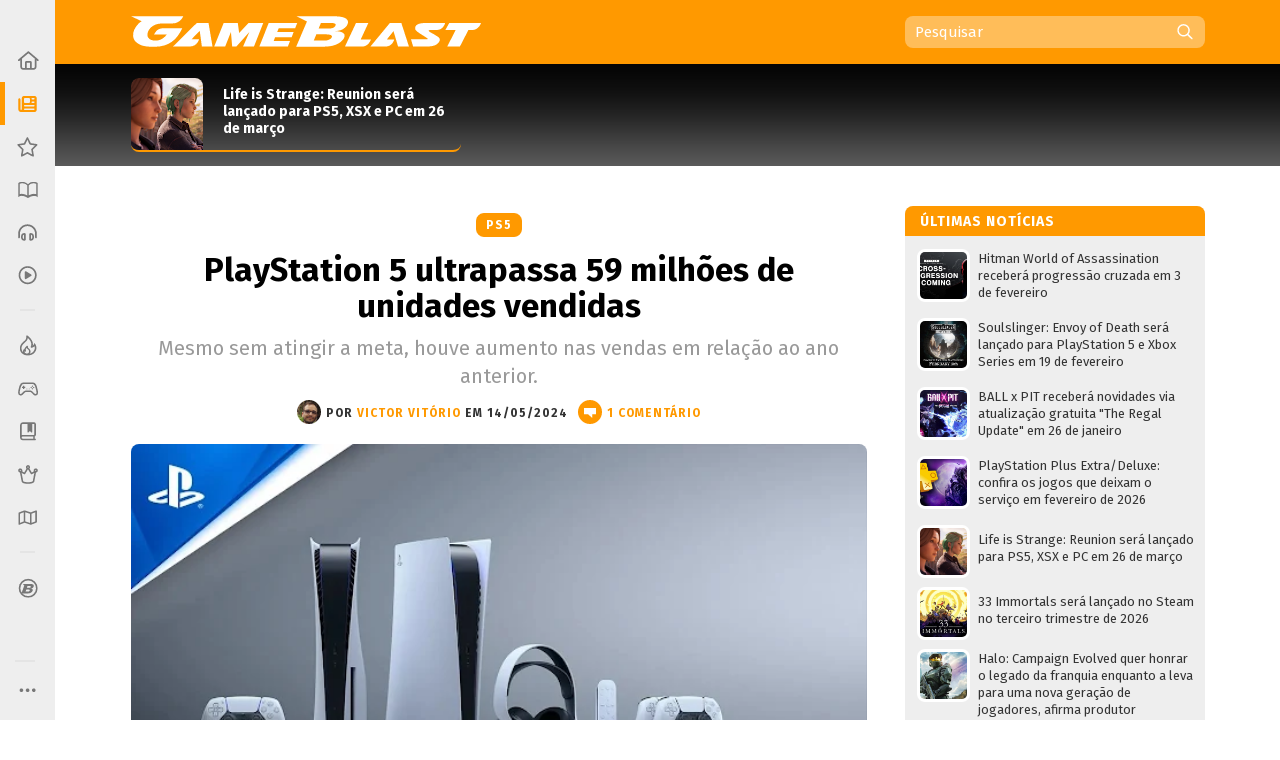

--- FILE ---
content_type: text/html; charset=utf-8
request_url: https://www.google.com/recaptcha/api2/aframe
body_size: 266
content:
<!DOCTYPE HTML><html><head><meta http-equiv="content-type" content="text/html; charset=UTF-8"></head><body><script nonce="rxY0u9Wpmomnymo6kwIJBw">/** Anti-fraud and anti-abuse applications only. See google.com/recaptcha */ try{var clients={'sodar':'https://pagead2.googlesyndication.com/pagead/sodar?'};window.addEventListener("message",function(a){try{if(a.source===window.parent){var b=JSON.parse(a.data);var c=clients[b['id']];if(c){var d=document.createElement('img');d.src=c+b['params']+'&rc='+(localStorage.getItem("rc::a")?sessionStorage.getItem("rc::b"):"");window.document.body.appendChild(d);sessionStorage.setItem("rc::e",parseInt(sessionStorage.getItem("rc::e")||0)+1);localStorage.setItem("rc::h",'1768975725286');}}}catch(b){}});window.parent.postMessage("_grecaptcha_ready", "*");}catch(b){}</script></body></html>

--- FILE ---
content_type: text/javascript; charset=UTF-8
request_url: https://www.gameblast.com.br/feeds/posts/default/-/~Not%C3%ADcia?max-results=12&alt=json&callback=jQuery1124013901523031978935_1768975721460&_=1768975721461
body_size: 20766
content:
// API callback
jQuery1124013901523031978935_1768975721460({"version":"1.0","encoding":"UTF-8","feed":{"xmlns":"http://www.w3.org/2005/Atom","xmlns$openSearch":"http://a9.com/-/spec/opensearchrss/1.0/","xmlns$blogger":"http://schemas.google.com/blogger/2008","xmlns$georss":"http://www.georss.org/georss","xmlns$gd":"http://schemas.google.com/g/2005","xmlns$thr":"http://purl.org/syndication/thread/1.0","id":{"$t":"tag:blogger.com,1999:blog-4548646345780114575"},"updated":{"$t":"2026-01-21T02:59:49.514-03:00"},"category":[{"term":"~Notícia"},{"term":"PC"},{"term":"PS4"},{"term":"XBO"},{"term":"~Destaque"},{"term":"PS5"},{"term":"Vídeo"},{"term":"XSX"},{"term":"Switch"},{"term":"~CrossPSB"},{"term":"~CrossXB"},{"term":"Análise"},{"term":"PS3"},{"term":"~CrossNB"},{"term":"X360"},{"term":"CrossPSB"},{"term":"iOS"},{"term":"Android"},{"term":"CrossXB"},{"term":"Wii U"},{"term":"3DS"},{"term":"Em Alta"},{"term":"Mobile"},{"term":"PSVita"},{"term":"E3"},{"term":"CrossNB"},{"term":"Blast Test"},{"term":"Blast from the Past"},{"term":"Podcast"},{"term":"Steam"},{"term":"Dicas e Truques"},{"term":"Wii"},{"term":"PS2"},{"term":"Top 10"},{"term":"Switch 2"},{"term":"Evento"},{"term":"PSN"},{"term":"PS"},{"term":"BlastCast"},{"term":"PSP"},{"term":"Stadia"},{"term":"Jogatina de FDS"},{"term":"PS Vita"},{"term":"Discussão"},{"term":"eShop"},{"term":"DS"},{"term":"Hands-on"},{"term":"Prévia"},{"term":"Linux"},{"term":"Perfil"},{"term":"eSport"},{"term":"Análise DLC"},{"term":"PSVR"},{"term":"SNES"},{"term":"GameDev"},{"term":"XB"},{"term":"Analógico"},{"term":"BGS"},{"term":"Entrevista"},{"term":"Random Blast"},{"term":"Arcade"},{"term":"Epic Store"},{"term":"Revista"},{"term":"Xbox Live"},{"term":"XBLA"},{"term":"GBA"},{"term":"GC"},{"term":"Blast Track"},{"term":"Calendário"},{"term":"Live Blast"},{"term":"Mega Drive"},{"term":"N64"},{"term":"NES"},{"term":"Crônica"},{"term":"Indie"},{"term":"Resenha"},{"term":"Xbox Series X"},{"term":"Rumor"},{"term":"Semana Blast"},{"term":"PSVR2"},{"term":"Ofertas"},{"term":"Windows Phone"},{"term":"Blast Up"},{"term":"GameBlast"},{"term":"Game Music"},{"term":"Item Box"},{"term":"Xbox Series"},{"term":"Escolha do Editor"},{"term":"VR"},{"term":"Stage Select"},{"term":"GB"},{"term":"Dreamcast"},{"term":"Virtual Console"},{"term":"Blast Log"},{"term":"Swich"},{"term":"Gamescom"},{"term":"Epic Games"},{"term":"Atari"},{"term":"Blast from the Trash"},{"term":"GBC"},{"term":"Saturn"},{"term":"Mac"},{"term":"Blast from Japan"},{"term":"Future Blast"},{"term":"Sonic"},{"term":"PlayStation Store"},{"term":"Chronicle"},{"term":"Blast Battle"},{"term":"Neo Geo"},{"term":"DSiWare"},{"term":"Jogos Gratuitos"},{"term":"Indie Blast"},{"term":"Street Fighter"},{"term":"Balanço GameBlast"},{"term":"Developers"},{"term":"Lançamentos do mês"},{"term":"Master System"},{"term":"Plug and Blast"},{"term":"Video"},{"term":"Personalidades"},{"term":"Sega"},{"term":"XBX"},{"term":"Publieditorial"},{"term":"Sony"},{"term":"WiiWare"},{"term":"Final Fantasy"},{"term":"New 3DS"},{"term":"Resident Evil"},{"term":"Mega-CD"},{"term":"Unboxing"},{"term":"Áudio"},{"term":"GTA"},{"term":"NX"},{"term":"PCE"},{"term":"Fail"},{"term":"Notícia"},{"term":"Patrocinado"},{"term":"Pipoca Blast"},{"term":"Windows"},{"term":"Assassin's Creed."},{"term":"Balanço Blast"},{"term":"Call of Duty"},{"term":"Fortnite"},{"term":"Jaguar"},{"term":"Lista Blast"},{"term":"Metal Gear"},{"term":"Minecraft"},{"term":"Mortal Kombat"},{"term":"Multi"},{"term":"Ryse"},{"term":"Top-10"}],"title":{"type":"text","$t":"GameBlast"},"subtitle":{"type":"html","$t":"Nintendo, PlayStation, Xbox, PC, Mobile, tudo sobre games, franquias, colunas, notícias, dicas, detonados, downloads e muito mais!"},"link":[{"rel":"http://schemas.google.com/g/2005#feed","type":"application/atom+xml","href":"https:\/\/www.gameblast.com.br\/feeds\/posts\/default"},{"rel":"self","type":"application/atom+xml","href":"https:\/\/www.blogger.com\/feeds\/4548646345780114575\/posts\/default\/-\/~Not%C3%ADcia?alt=json\u0026max-results=12"},{"rel":"alternate","type":"text/html","href":"https:\/\/www.gameblast.com.br\/search\/label\/~Not%C3%ADcia"},{"rel":"hub","href":"http://pubsubhubbub.appspot.com/"},{"rel":"next","type":"application/atom+xml","href":"https:\/\/www.blogger.com\/feeds\/4548646345780114575\/posts\/default\/-\/~Not%C3%ADcia\/-\/~Not%C3%ADcia?alt=json\u0026start-index=13\u0026max-results=12"}],"author":[{"name":{"$t":"Sérgio Estrella"},"uri":{"$t":"http:\/\/www.blogger.com\/profile\/09461361833255541145"},"email":{"$t":"noreply@blogger.com"},"gd$image":{"rel":"http://schemas.google.com/g/2005#thumbnail","width":"32","height":"32","src":"\/\/blogger.googleusercontent.com\/img\/b\/R29vZ2xl\/AVvXsEhZcHTnIOnVWvR2kekZxjPjxZJdDRkHzfZlT7f0nxUG2a34M3OeshVkdnzIzHW3ZC1p8ieqqWtK47QDwqVO-tJr08byBUr_68xRGjMBRULc7UM1H1Atq3792FrAqt1iEGA\/s113\/IMG_2409_3.jpg"}}],"generator":{"version":"7.00","uri":"http://www.blogger.com","$t":"Blogger"},"openSearch$totalResults":{"$t":"22324"},"openSearch$startIndex":{"$t":"1"},"openSearch$itemsPerPage":{"$t":"12"},"entry":[{"id":{"$t":"tag:blogger.com,1999:blog-4548646345780114575.post-1719525302788024658"},"published":{"$t":"2026-01-20T22:05:00.000-03:00"},"updated":{"$t":"2026-01-20T22:05:01.600-03:00"},"category":[{"scheme":"http://www.blogger.com/atom/ns#","term":"Android"},{"scheme":"http://www.blogger.com/atom/ns#","term":"iOS"},{"scheme":"http://www.blogger.com/atom/ns#","term":"PC"},{"scheme":"http://www.blogger.com/atom/ns#","term":"PS4"},{"scheme":"http://www.blogger.com/atom/ns#","term":"PS5"},{"scheme":"http://www.blogger.com/atom/ns#","term":"XBO"},{"scheme":"http://www.blogger.com/atom/ns#","term":"XSX"},{"scheme":"http://www.blogger.com/atom/ns#","term":"~Notícia"}],"title":{"type":"text","$t":"Hitman World of Assassination receberá progressão cruzada em 3 de fevereiro"},"content":{"type":"html","$t":"\u003Cdiv\u003E\u003Cdiv class=\"separator\" style=\"clear: both; text-align: center;\"\u003E\u003Ca href=\"https:\/\/blogger.googleusercontent.com\/img\/b\/R29vZ2xl\/AVvXsEhkDqxMIH07ZRxaxDA5zd6rp_Oih3Duo9FJupaKPYs2iKZ4TIK4lvLZIh3qIeY_CKNnlMLHFcxpCSw_UiISDHezaFqi19pa4-0GKVjFEEhGyYKWimeJV9nVWBi7ZFIHskqw9M6f-pB3Co6jJLywwp-OXKQJ34NxtefEAZi6eEE-oHtYBp_QY6q13Hyl\/s1280\/Hitman-World-of-Assassination-progressao-cruzada.jpg\" imageanchor=\"1\" style=\"clear: left; float: left; margin-bottom: 1em; margin-right: 1em;\"\u003E\u003Cimg border=\"0\" class=\"photoshow__thumbnail--unavailable\" data-original-height=\"720\" data-original-width=\"1280\" height=\"360\" src=\"https:\/\/blogger.googleusercontent.com\/img\/b\/R29vZ2xl\/AVvXsEhkDqxMIH07ZRxaxDA5zd6rp_Oih3Duo9FJupaKPYs2iKZ4TIK4lvLZIh3qIeY_CKNnlMLHFcxpCSw_UiISDHezaFqi19pa4-0GKVjFEEhGyYKWimeJV9nVWBi7ZFIHskqw9M6f-pB3Co6jJLywwp-OXKQJ34NxtefEAZi6eEE-oHtYBp_QY6q13Hyl\/w640-h360\/Hitman-World-of-Assassination-progressao-cruzada.jpg\" width=\"640\" \/\u003E\u003C\/a\u003E\u003C\/div\u003EA IO Interactive anunciou que \u003Cb\u003EHitman World of Assassination\u003C\/b\u003E receberá progressão cruzada, graças a uma nova versão de seu próprio sistema de contas, IOI Account. Embora o sistema de contas já esteja ativo, a progressão cruzada está previsto para ser adicionada ao jogo em 3 de fevereiro.\u003C\/div\u003E\u003Cdiv\u003E\u003Cbr \/\u003E\u003C\/div\u003E\u003Ca name='more'\u003E\u003C\/a\u003E\u003Cdiv\u003ENo anúncio da novidade, a empresa escreveu:\u003C\/div\u003E\u003Cdiv\u003E\u003Ci\u003E\u003C\/i\u003E\u003C\/div\u003E\u003Cblockquote\u003E\u003Cdiv\u003E\u003Ci\u003E\"Desde o lançamento de Hitman World of Assassination, nosso desejo é habilitar esse recurso para que os jogadores possam continuar sua progressão dentro do jogo, seja qual for o dispositivo em que jogarem, e ainda mais porque Hitman WOA agora pode ser jogado em mais de 10 plataformas diferentes. Seja trocando de console para PC, jogando em vários dispositivos ou mudando para uma nova plataforma, sua progressão agora vai te acompanhar, a partir de 3 de fevereiro, não importa onde você escolha jogar.\"\u003C\/i\u003E\u003C\/div\u003E\u003Cdiv\u003E\u003C\/div\u003E\u003C\/blockquote\u003E\u003Cdiv\u003EA progressão cruzada permitirá que os jogadores carreguem sua experiência, nível do jogador, desafios, domínio dos locais, desbloqueios e inventário, conquistas\/troféus, progressão no modo Freelancer e progresso na História da Campanha entre diferentes plataformas. Para acessar o recurso, os jogadores terão que vincular as contas da plataforma à conta IOI, permitindo que os jogadores escolham uma de suas plataformas como seu \"perfil principal de progressão\", com a progressão em outras plataformas seguindo a principal.\u003C\/div\u003E\u003Cdiv\u003E\u003Cbr \/\u003E\u003C\/div\u003E\u003Cdiv\u003EContudo, embora o progresso do jogador seja mantido, coisas que precisam ser compradas, como o próprio jogo, DLCs e desbloqueios baseados em DLCs, não farão parte da progressão cruzada. O estúdio também alertou os jogadores que, uma vez que o recurso esteja ativo, os saves antigos de jogos criados em uma conta vinculada que não seja a principal não serão carregáveis enquanto a progressão cruzada estiver ativada. No entanto, os saves podem ser acessados se o recurso estiver desativado.\u003C\/div\u003E\u003Cdiv\u003E\u003Cbr \/\u003E\u003C\/div\u003E\u003Cdiv\u003EComo efeito colateral da introdução da progressão cruzada, a IO Interactive também anunciou que vai encerrar seu recurso de transferência do \u003Ca href=\"https:\/\/www.gameblast.com.br\/2018\/11\/analise-hitman-2-ps4-xbo-pc.html\" target=\"_blank\"\u003EHitman 2\u003C\/a\u003E para o \u003Ca href=\"https:\/\/www.gameblast.com.br\/2021\/01\/analise-hitman-3.html\" target=\"_blank\"\u003EHitman III\u003C\/a\u003E. O estúdio afirma que isso se deve à integridade dos dados e a possíveis conflitos entre sistemas de progressão que podem surgir com os sistemas de progressão mais recentes em \u003Cb\u003EHitman World of Assassination\u003C\/b\u003E.\u003C\/div\u003E\u003Cdiv\u003E\u003Cbr \/\u003E\u003C\/div\u003E\u003Cdiv style=\"text-align: right;\"\u003E\u003Ci\u003EFonte: \u003Ca href=\"https:\/\/ioi.dk\/hitman\/blogs\/2026\/cross-progression-coming-to-hitman-woa-and-new-look-to-ioi-account\" target=\"_blank\"\u003EIO Interactive\u003C\/a\u003E\u003C\/i\u003E\u003C\/div\u003E\u003Cdiv class=\"blogger-post-footer\"\u003E\u003Cbr\/\u003E\u003Cbr\/\u003EMatéria originalmente publicada no \u003Ca href=\"https:\/\/gameblast.com.br\"\u003EGameBlast\u003C\/a\u003E.\u003C\/div\u003E"},"link":[{"rel":"replies","type":"application/atom+xml","href":"https:\/\/www.gameblast.com.br\/feeds\/1719525302788024658\/comments\/default","title":"Postar comentários"},{"rel":"replies","type":"text/html","href":"https:\/\/www.gameblast.com.br\/2026\/01\/hitman-world-of-assassination-recebera-progressao-cruzada-em-3-de-fevereiro.html#comment-form","title":"0 Comentários"},{"rel":"edit","type":"application/atom+xml","href":"https:\/\/www.blogger.com\/feeds\/4548646345780114575\/posts\/default\/1719525302788024658"},{"rel":"self","type":"application/atom+xml","href":"https:\/\/www.blogger.com\/feeds\/4548646345780114575\/posts\/default\/1719525302788024658"},{"rel":"alternate","type":"text/html","href":"https:\/\/www.gameblast.com.br\/2026\/01\/hitman-world-of-assassination-recebera-progressao-cruzada-em-3-de-fevereiro.html","title":"Hitman World of Assassination receberá progressão cruzada em 3 de fevereiro"}],"author":[{"name":{"$t":"José Carlos Junior"},"uri":{"$t":"http:\/\/www.blogger.com\/profile\/04148363787220731951"},"email":{"$t":"noreply@blogger.com"},"gd$image":{"rel":"http://schemas.google.com/g/2005#thumbnail","width":"24","height":"32","src":"\/\/blogger.googleusercontent.com\/img\/b\/R29vZ2xl\/AVvXsEhjmei9CRQQaUxlidSxRdyy984iE4Ub35KCpsr_Ynilv5nUb6aQuJF9RauhyphenhyphenIRcXRSc1ZKm9QnZ1WdasN6HeedUCqpO0wO5lyO6b1tQ_9n97R6_-YCcwph4-Wfys6atPA4PwiBnJfyXt4t_VY3pbPhMMFW7fLc5ZF516NWfTAezLFU\/s220\/jcjunior.jpg"}}],"media$thumbnail":{"xmlns$media":"http://search.yahoo.com/mrss/","url":"https:\/\/blogger.googleusercontent.com\/img\/b\/R29vZ2xl\/AVvXsEhkDqxMIH07ZRxaxDA5zd6rp_Oih3Duo9FJupaKPYs2iKZ4TIK4lvLZIh3qIeY_CKNnlMLHFcxpCSw_UiISDHezaFqi19pa4-0GKVjFEEhGyYKWimeJV9nVWBi7ZFIHskqw9M6f-pB3Co6jJLywwp-OXKQJ34NxtefEAZi6eEE-oHtYBp_QY6q13Hyl\/s72-w640-h360-c\/Hitman-World-of-Assassination-progressao-cruzada.jpg","height":"72","width":"72"},"thr$total":{"$t":"0"}},{"id":{"$t":"tag:blogger.com,1999:blog-4548646345780114575.post-8572983803300699417"},"published":{"$t":"2026-01-20T19:43:00.007-03:00"},"updated":{"$t":"2026-01-20T19:44:29.235-03:00"},"category":[{"scheme":"http://www.blogger.com/atom/ns#","term":"PS5"},{"scheme":"http://www.blogger.com/atom/ns#","term":"XSX"},{"scheme":"http://www.blogger.com/atom/ns#","term":"~Notícia"}],"title":{"type":"text","$t":"Soulslinger: Envoy of Death será lançado para PlayStation 5 e Xbox Series em 19 de fevereiro"},"content":{"type":"html","$t":"\u003Cdiv class=\"separator\" style=\"clear: both; text-align: center;\"\u003E\u003Ca href=\"https:\/\/blogger.googleusercontent.com\/img\/b\/R29vZ2xl\/AVvXsEgOd7PurF4SnvSkhGAw5TLnQ2tXUgbZfq2nq4NLqUmtxvuuYm9cw6C6RgVF5EaKfnUxGUn22jIKit-4HyS-CPvdTdGodQCNmIH1Y6QBSrC2CwT3yrzkP6zncrkpOYSoFeGDKLzcrRISDeRKL0zui_MIS5_RwcMQi8fYjs2vCc_Kt3FZgGxJbplsa_hutx8\/s1200\/soulslinger-envoy-of-death-lancamento-playstation-5-xbox-series-19-fevereiro.jpg\" imageanchor=\"1\" style=\"clear: left; float: left; margin-bottom: 1em; margin-right: 1em;\"\u003E\u003Cimg border=\"0\" data-original-height=\"675\" data-original-width=\"1200\" height=\"360\" src=\"https:\/\/blogger.googleusercontent.com\/img\/b\/R29vZ2xl\/AVvXsEgOd7PurF4SnvSkhGAw5TLnQ2tXUgbZfq2nq4NLqUmtxvuuYm9cw6C6RgVF5EaKfnUxGUn22jIKit-4HyS-CPvdTdGodQCNmIH1Y6QBSrC2CwT3yrzkP6zncrkpOYSoFeGDKLzcrRISDeRKL0zui_MIS5_RwcMQi8fYjs2vCc_Kt3FZgGxJbplsa_hutx8\/w640-h360\/soulslinger-envoy-of-death-lancamento-playstation-5-xbox-series-19-fevereiro.jpg\" width=\"640\" \/\u003E\u003C\/a\u003E\u003C\/div\u003EA Headup Games anunciou nesta terça-feira que\u0026nbsp;Soulslinger: Envoy of Death, roguelite de ação em primeira pessoa com temática de faroeste e sobrenatural, será lançado para PlayStation 5 e Xbox Series no próximo dia 19 de fevereiro.\u003Cspan\u003E\u003Ca name='more'\u003E\u003C\/a\u003E\u003C\/span\u003E\u003Cdiv\u003E\u003Cbr \/\u003E\u003C\/div\u003E\u003Cdiv\u003EO título conta a história de um homem que atua como emissário da Morte. Sua missão é rastrear e eliminar os membros de uma organização conhecida como O Cartel, que está coletando almas no submundo com o objetivo de escapar da dimensão das almas e invadir o mundo dos vivos.\u003C\/div\u003E\u003Cdiv\u003E\u003Cbr \/\u003E\u003C\/div\u003E\u003Cdiv\u003ESoulslinger: Envoy of Death foi originalmente lançado para PC em formato de acesso antecipado em 2023 e recebeu sua versão 1.0 em abril do ano passado. Confira \u003Ca href=\"https:\/\/www.gameblast.com.br\/2025\/04\/analise-review-soulslinger-envoy-of-death.html\" target=\"_blank\"\u003Enossa análise da versão para PC\u003C\/a\u003E para saber mais.\u003C\/div\u003E\u003Cdiv\u003E\u003Cbr \/\u003E\u003C\/div\u003E\u003Cdiv style=\"text-align: right;\"\u003E\u003Ci\u003EFonte: Headup Games via \u003Ca href=\"https:\/\/x.com\/HeadupGames\/status\/2013642677456113989\" target=\"_blank\"\u003EX\u003C\/a\u003E\u003C\/i\u003E\u003C\/div\u003E\u003Cdiv class=\"blogger-post-footer\"\u003E\u003Cbr\/\u003E\u003Cbr\/\u003EMatéria originalmente publicada no \u003Ca href=\"https:\/\/gameblast.com.br\"\u003EGameBlast\u003C\/a\u003E.\u003C\/div\u003E"},"link":[{"rel":"replies","type":"application/atom+xml","href":"https:\/\/www.gameblast.com.br\/feeds\/8572983803300699417\/comments\/default","title":"Postar comentários"},{"rel":"replies","type":"text/html","href":"https:\/\/www.gameblast.com.br\/2026\/01\/soulslinger-envoy-of-death-lancamento-playstation-5-xbox-series-19-fevereiro.html#comment-form","title":"0 Comentários"},{"rel":"edit","type":"application/atom+xml","href":"https:\/\/www.blogger.com\/feeds\/4548646345780114575\/posts\/default\/8572983803300699417"},{"rel":"self","type":"application/atom+xml","href":"https:\/\/www.blogger.com\/feeds\/4548646345780114575\/posts\/default\/8572983803300699417"},{"rel":"alternate","type":"text/html","href":"https:\/\/www.gameblast.com.br\/2026\/01\/soulslinger-envoy-of-death-lancamento-playstation-5-xbox-series-19-fevereiro.html","title":"Soulslinger: Envoy of Death será lançado para PlayStation 5 e Xbox Series em 19 de fevereiro"}],"author":[{"name":{"$t":"Alexandre Galvão"},"uri":{"$t":"http:\/\/www.blogger.com\/profile\/11572819024512002979"},"email":{"$t":"noreply@blogger.com"},"gd$image":{"rel":"http://schemas.google.com/g/2005#thumbnail","width":"32","height":"32","src":"\/\/blogger.googleusercontent.com\/img\/b\/R29vZ2xl\/AVvXsEiS5YAjUj39xnNNaMQsehz5MtwUCa5w9gQbELPk5sf7Dfi15GOX18as_Pa2F4Cl2GDlTZvDTgZZTBBglhcCrF1hyphenhyphenWcQ4IwVUQbnNLH4GdE43JcXliv8BY9HUyoXr2UG2NzIN34nDJPQtE1OoHq9KtQfVMIGKnc8orwQOJcIgd_B_tv-FnI\/s220\/IMG_20241118_201014093_HDR~2.jpg"}}],"media$thumbnail":{"xmlns$media":"http://search.yahoo.com/mrss/","url":"https:\/\/blogger.googleusercontent.com\/img\/b\/R29vZ2xl\/AVvXsEgOd7PurF4SnvSkhGAw5TLnQ2tXUgbZfq2nq4NLqUmtxvuuYm9cw6C6RgVF5EaKfnUxGUn22jIKit-4HyS-CPvdTdGodQCNmIH1Y6QBSrC2CwT3yrzkP6zncrkpOYSoFeGDKLzcrRISDeRKL0zui_MIS5_RwcMQi8fYjs2vCc_Kt3FZgGxJbplsa_hutx8\/s72-w640-h360-c\/soulslinger-envoy-of-death-lancamento-playstation-5-xbox-series-19-fevereiro.jpg","height":"72","width":"72"},"thr$total":{"$t":"0"}},{"id":{"$t":"tag:blogger.com,1999:blog-4548646345780114575.post-7955979429045649461"},"published":{"$t":"2026-01-20T16:55:00.001-03:00"},"updated":{"$t":"2026-01-20T16:55:09.782-03:00"},"category":[{"scheme":"http://www.blogger.com/atom/ns#","term":"PC"},{"scheme":"http://www.blogger.com/atom/ns#","term":"PS5"},{"scheme":"http://www.blogger.com/atom/ns#","term":"Switch"},{"scheme":"http://www.blogger.com/atom/ns#","term":"Switch 2"},{"scheme":"http://www.blogger.com/atom/ns#","term":"XSX"},{"scheme":"http://www.blogger.com/atom/ns#","term":"~Notícia"}],"title":{"type":"text","$t":"BALL x PIT receberá novidades via atualização gratuita \"The Regal Update\" em 26 de janeiro"},"content":{"type":"html","$t":"\u003Cdiv class=\"separator\" style=\"clear: both; text-align: center;\"\u003E\u003Ca href=\"https:\/\/blogger.googleusercontent.com\/img\/b\/R29vZ2xl\/AVvXsEgeZT0Bre0J1O0-Ts68oC2Z29KWjD4mk5hxQchpsK9kGmEk6OVp9EG9XdrMzZSQGVXKtdAhsUhchyXMwYtqNLJoQ-QC1NjZKa_1fkMtPJ6IMEPxzIWk3J-rI3Jpqeom4UpKVouIjjU6dJPYHDu4NfNwu7u0Ps_O7_q7ZG16iwE3NyRN80SIIPpn8_ELSE1z\/s1920\/ball-x-pit-the-regal-update.jpg\" style=\"clear: left; float: left; margin-bottom: 1em; margin-right: 1em;\"\u003E\u003Cimg border=\"0\" data-original-height=\"1080\" data-original-width=\"1920\" height=\"360\" src=\"https:\/\/blogger.googleusercontent.com\/img\/b\/R29vZ2xl\/AVvXsEgeZT0Bre0J1O0-Ts68oC2Z29KWjD4mk5hxQchpsK9kGmEk6OVp9EG9XdrMzZSQGVXKtdAhsUhchyXMwYtqNLJoQ-QC1NjZKa_1fkMtPJ6IMEPxzIWk3J-rI3Jpqeom4UpKVouIjjU6dJPYHDu4NfNwu7u0Ps_O7_q7ZG16iwE3NyRN80SIIPpn8_ELSE1z\/w640-h360\/ball-x-pit-the-regal-update.jpg\" width=\"640\" \/\u003E\u003C\/a\u003E\u003C\/div\u003E\u003Cb\u003EBALL x PIT\u003C\/b\u003E, o roguelike de rebater bolinhas e quebrar blocos, vai receber novidades via update gratuito em 26 de janeiro. De nome \"The Regal Update\", a atualização incluirá os personagens Carouser e Falconer, oito novas bolas, diversas habilidades passivas e uma surpresa. Um vídeo mostra as novidades em ação:\u003Ca name='more'\u003E\u003C\/a\u003E\u003Cp\u003E\u003Cbr \/\u003E\u003Ciframe allow=\"accelerometer; autoplay; clipboard-write; encrypted-media; gyroscope; picture-in-picture; web-share\" allowfullscreen=\"\" frameborder=\"0\" height=\"851\" referrerpolicy=\"strict-origin-when-cross-origin\" src=\"https:\/\/www.youtube.com\/embed\/vgGaNZTeEIg\" title=\"MORE Ball X Pit?! #ballxpit #ballpit #update #regal #devolverdigital #indiegames\" width=\"479\"\u003E\u003C\/iframe\u003E\u0026nbsp;\u003C\/p\u003E\u003Cp\u003EEm\u0026nbsp;\u003Cb\u003EBALL x PIT\u003C\/b\u003E, aventureiros de todo o mundo exploram um imenso poço em busca de tesouros e glória. Em cada incursão, o objetivo é destruir blocos e inimigos lançando bolas que rebatem pelos cenários, e pelo caminho é possível coletar esferas com diferentes poderes e habilidades passivas diversas com direito a muitas sinergias. O jogo está disponível no PC, PlayStation 5, Xbox Series, Switch e Switch 2, não deixe de conferir a \u003Ca href=\"https:\/\/www.gameblast.com.br\/2025\/10\/ball-x-pit-analise-review.html\" target=\"_blank\"\u003Enossa análise\u003C\/a\u003E.\u003C\/p\u003E\u003Cp style=\"text-align: right;\"\u003E\u003Ci\u003EFonte: \u003Ca href=\"https:\/\/www.gematsu.com\/2026\/01\/ball-x-pit-the-regal-update-launches-january-26\" target=\"_blank\"\u003EGematsu\u003C\/a\u003E\u0026nbsp;\u003C\/i\u003E\u003C\/p\u003E\u003Cdiv class=\"blogger-post-footer\"\u003E\u003Cbr\/\u003E\u003Cbr\/\u003EMatéria originalmente publicada no \u003Ca href=\"https:\/\/gameblast.com.br\"\u003EGameBlast\u003C\/a\u003E.\u003C\/div\u003E"},"link":[{"rel":"replies","type":"application/atom+xml","href":"https:\/\/www.gameblast.com.br\/feeds\/7955979429045649461\/comments\/default","title":"Postar comentários"},{"rel":"replies","type":"text/html","href":"https:\/\/www.gameblast.com.br\/2026\/01\/ball-x-pit-recebera-novidades-via-atualizacao-gratuita-the-regal-update-em-26-de-janeiro.html#comment-form","title":"0 Comentários"},{"rel":"edit","type":"application/atom+xml","href":"https:\/\/www.blogger.com\/feeds\/4548646345780114575\/posts\/default\/7955979429045649461"},{"rel":"self","type":"application/atom+xml","href":"https:\/\/www.blogger.com\/feeds\/4548646345780114575\/posts\/default\/7955979429045649461"},{"rel":"alternate","type":"text/html","href":"https:\/\/www.gameblast.com.br\/2026\/01\/ball-x-pit-recebera-novidades-via-atualizacao-gratuita-the-regal-update-em-26-de-janeiro.html","title":"BALL x PIT receberá novidades via atualização gratuita \"The Regal Update\" em 26 de janeiro"}],"author":[{"name":{"$t":"Farley Santos"},"uri":{"$t":"http:\/\/www.blogger.com\/profile\/14452718866238614478"},"email":{"$t":"noreply@blogger.com"},"gd$image":{"rel":"http://schemas.google.com/g/2005#thumbnail","width":"32","height":"32","src":"https:\/\/blogger.googleusercontent.com\/img\/b\/R29vZ2xl\/AVvXsEg8Uf2Fks6wDIypCPz9D7lClJ4HjxXCq730SjMMALvYSgOXbOebRftha775_YLI2iyHqm7O2E1BYIOJXXYqw9bR_yhoBGd1uXbrhL5lxHG2pGK8DrgYyxVQsM-z3PTBk3JDoKjb-KdyYuw2haDmmwHlu_tFRYbKMkD6lBNX65-i2rPd7MM\/s1600\/Farley_Santos2.jpg"}}],"media$thumbnail":{"xmlns$media":"http://search.yahoo.com/mrss/","url":"https:\/\/blogger.googleusercontent.com\/img\/b\/R29vZ2xl\/AVvXsEgeZT0Bre0J1O0-Ts68oC2Z29KWjD4mk5hxQchpsK9kGmEk6OVp9EG9XdrMzZSQGVXKtdAhsUhchyXMwYtqNLJoQ-QC1NjZKa_1fkMtPJ6IMEPxzIWk3J-rI3Jpqeom4UpKVouIjjU6dJPYHDu4NfNwu7u0Ps_O7_q7ZG16iwE3NyRN80SIIPpn8_ELSE1z\/s72-w640-h360-c\/ball-x-pit-the-regal-update.jpg","height":"72","width":"72"},"thr$total":{"$t":"0"}},{"id":{"$t":"tag:blogger.com,1999:blog-4548646345780114575.post-3146806831482914720"},"published":{"$t":"2026-01-20T16:01:00.005-03:00"},"updated":{"$t":"2026-01-20T16:01:58.472-03:00"},"category":[{"scheme":"http://www.blogger.com/atom/ns#","term":"PS4"},{"scheme":"http://www.blogger.com/atom/ns#","term":"PS5"},{"scheme":"http://www.blogger.com/atom/ns#","term":"~Notícia"}],"title":{"type":"text","$t":"PlayStation Plus Extra\/Deluxe: confira os jogos que deixam o serviço em fevereiro de 2026"},"content":{"type":"html","$t":"\u003Cdiv class=\"separator\" style=\"clear: both; text-align: center;\"\u003E\u003Ca href=\"https:\/\/blogger.googleusercontent.com\/img\/b\/R29vZ2xl\/AVvXsEhQBqcu_3jaG4juGSxd6dbbEzHu1yyWZLTNmgF8xj0vkb97cOmfMpY4-ARjVVdZImTJ6ozwl26P-s5sB6CgsryFVtX7CQD-Y5aMlfjq27Cc7jAUaijLnS7gGtvClXnLdEIIFSJfx_R-p343uJ4HIRUWL_3YdPkeaQ2-UgtJq1Guae_udhsNd7KpoLgB\/s1920\/psplusextra-frevereiro.png\" imageanchor=\"1\" style=\"clear: left; float: left; margin-bottom: 1em; margin-right: 1em;\"\u003E\u003Cimg border=\"0\" data-original-height=\"1080\" data-original-width=\"1920\" height=\"360\" src=\"https:\/\/blogger.googleusercontent.com\/img\/b\/R29vZ2xl\/AVvXsEhQBqcu_3jaG4juGSxd6dbbEzHu1yyWZLTNmgF8xj0vkb97cOmfMpY4-ARjVVdZImTJ6ozwl26P-s5sB6CgsryFVtX7CQD-Y5aMlfjq27Cc7jAUaijLnS7gGtvClXnLdEIIFSJfx_R-p343uJ4HIRUWL_3YdPkeaQ2-UgtJq1Guae_udhsNd7KpoLgB\/w640-h360\/psplusextra-frevereiro.png\" width=\"640\" \/\u003E\u003C\/a\u003E\u003C\/div\u003E\u003Cbr \/\u003EA lista de jogos que sairão do catálogo da \u003Cb\u003EPlayStation Plus\u003C\/b\u003E Extra e Deluxe em fevereiro foi revelada. Oito jogos deixam o serviço, sendo que os destaques ficam para WWE 2K25, The Ascent e Cult of the Lamb.\u003Cbr \/\u003E\u003Cbr \/\u003E\u003Ca name='more'\u003E\u003C\/a\u003E\u003Cbr \/\u003E\u003Cdiv\u003EConfira a lista completa:\u003C\/div\u003E\u003Cdiv\u003E\u003Cdiv\u003E\u003Cul style=\"text-align: left;\"\u003E\u003Cli\u003E\u003Ca href=\"http:\/\/disq.us\/t\/4tlxhlq\" target=\"_blank\"\u003EWWE 2K25\u003C\/a\u003E\u0026nbsp;-\u0026nbsp;PS4, PS5;\u003C\/li\u003E\u003Cli\u003E\u003Ca href=\"http:\/\/disq.us\/t\/3wpii1o\" target=\"_blank\"\u003ESaGa Frontier Remastered\u003C\/a\u003E\u0026nbsp;-\u0026nbsp;PS4;\u003C\/li\u003E\u003Cli\u003E\u003Ca href=\"http:\/\/disq.us\/t\/49tivzn\" target=\"_blank\"\u003ECult of the Lamb\u003C\/a\u003E\u0026nbsp;-\u0026nbsp;PS4, PS5;\u003C\/li\u003E\u003Cli\u003E\u003Ca href=\"http:\/\/disq.us\/t\/3g3oqne\" target=\"_blank\"\u003ESuper Neptunia RPG\u003C\/a\u003E\u0026nbsp;-\u0026nbsp;PS4;\u003C\/li\u003E\u003Cli\u003E\u003Ca href=\"https:\/\/youtu.be\/QILEFY6ciAI?si=OaSSu7VLI1AVQiDN\" target=\"_blank\"\u003EThe Ascent\u003C\/a\u003E\u0026nbsp;-\u0026nbsp;PS4, PS5;\u003C\/li\u003E\u003Cli\u003E\u003Ca href=\"http:\/\/disq.us\/t\/3skuata\" target=\"_blank\"\u003ECarto\u003C\/a\u003E\u0026nbsp;-\u0026nbsp;PS4;\u003C\/li\u003E\u003Cli\u003E\u003Ca href=\"https:\/\/youtu.be\/Hv7sO5qFO2k?si=hLYYlW2t5A0aMOrg\" target=\"_blank\"\u003ERez Infinite\u003C\/a\u003E\u0026nbsp;-\u0026nbsp;PS4;\u003C\/li\u003E\u003Cli\u003E\u003Ca href=\"http:\/\/disq.us\/t\/3owfip6\" target=\"_blank\"\u003ESpirit of the North\u003C\/a\u003E\u0026nbsp;-\u0026nbsp;PS4.\u003C\/li\u003E\u003C\/ul\u003E\u003C\/div\u003E\u003C\/div\u003E\u003Cdiv\u003E\u003Cdiv\u003E\u003Cdiv class=\"separator\" style=\"clear: both; text-align: center;\"\u003E\u003Ca href=\"https:\/\/blogger.googleusercontent.com\/img\/b\/R29vZ2xl\/AVvXsEiAVz_g8BNSES0myxJfAspW_AQaccd9mxEjNiRj-VnhekLGejPsKmzquhyJb3qQn2r0rR2jxKx7_0MqEs3d2oREN1Vsulpbpa6W2cVfTsxrs97qBeO_I5kJBLsyY6ZZ8rx1bfjBxksKj_q9cF93U4V8MvxNjQNC4kYYdd95EIIvZxYZR-_OkeMHrtdi\/s1599\/psplus-fevereiro.jpeg\" imageanchor=\"1\" style=\"margin-left: 1em; margin-right: 1em;\"\u003E\u003Cimg border=\"0\" data-original-height=\"899\" data-original-width=\"1599\" height=\"360\" src=\"https:\/\/blogger.googleusercontent.com\/img\/b\/R29vZ2xl\/AVvXsEiAVz_g8BNSES0myxJfAspW_AQaccd9mxEjNiRj-VnhekLGejPsKmzquhyJb3qQn2r0rR2jxKx7_0MqEs3d2oREN1Vsulpbpa6W2cVfTsxrs97qBeO_I5kJBLsyY6ZZ8rx1bfjBxksKj_q9cF93U4V8MvxNjQNC4kYYdd95EIIvZxYZR-_OkeMHrtdi\/w640-h360\/psplus-fevereiro.jpeg\" width=\"640\" \/\u003E\u003C\/a\u003E\u003C\/div\u003ELembrando que New World Aeternum consta na lista da PS Store, mas já foi retirado das lojas digitais, pois o MMO encerrará seus serviços em janeiro de 2027. Embora ainda não haja uma data específica confirmada, a expectativa é de que os outros jogos permaneçam disponíveis até a metade de fevereiro. Jogadores que desejam concluir alguma campanha ou experimentar esses jogos pela primeira vez devem aproveitar o período restante.\u003C\/div\u003E\u003Cdiv\u003E\u003Cbr \/\u003E\u003C\/div\u003E\u003Cdiv\u003EVale lembrar que a nova leva de títulos do mês já está disponível no catálogo da \u003Cb\u003EPlayStation Plus\u003C\/b\u003E Extra e Deluxe, incluindo \u003Ca href=\"http:\/\/disq.us\/t\/3wp5q2r\" target=\"_blank\"\u003EResident Evil Village\u003C\/a\u003E, \u003Ca href=\"http:\/\/disq.us\/t\/4mkp969\" target=\"_blank\"\u003ELike a Dragon: Infinite Wealth\u003C\/a\u003E e outros \u003Ca href=\"http:\/\/disq.us\/t\/4zwjxzc\" target=\"_blank\"\u003Edestaques\u003C\/a\u003E que entraram no serviço.\u003C\/div\u003E\u003Cdiv\u003E\u003Cbr \/\u003E\u003C\/div\u003E\u003Cdiv\u003EA recomendação é sempre checar a aba “Última chance de jogar” diretamente no console para acompanhar possíveis atualizações.\u003C\/div\u003E\u003Cdiv\u003E\u003Cbr \/\u003E\u003C\/div\u003E\u003Cdiv style=\"text-align: right;\"\u003E\u003Ci\u003EFonte: PlayStation Store\u003C\/i\u003E\u003C\/div\u003E\u003C\/div\u003E\u003Cdiv class=\"blogger-post-footer\"\u003E\u003Cbr\/\u003E\u003Cbr\/\u003EMatéria originalmente publicada no \u003Ca href=\"https:\/\/gameblast.com.br\"\u003EGameBlast\u003C\/a\u003E.\u003C\/div\u003E"},"link":[{"rel":"replies","type":"application/atom+xml","href":"https:\/\/www.gameblast.com.br\/feeds\/3146806831482914720\/comments\/default","title":"Postar comentários"},{"rel":"replies","type":"text/html","href":"https:\/\/www.gameblast.com.br\/2026\/01\/playstation-plus-extra-deluxe-confira-os-jogos-que-deixam-o-servico-em-fevereiro-de-2026.html#comment-form","title":"0 Comentários"},{"rel":"edit","type":"application/atom+xml","href":"https:\/\/www.blogger.com\/feeds\/4548646345780114575\/posts\/default\/3146806831482914720"},{"rel":"self","type":"application/atom+xml","href":"https:\/\/www.blogger.com\/feeds\/4548646345780114575\/posts\/default\/3146806831482914720"},{"rel":"alternate","type":"text/html","href":"https:\/\/www.gameblast.com.br\/2026\/01\/playstation-plus-extra-deluxe-confira-os-jogos-que-deixam-o-servico-em-fevereiro-de-2026.html","title":"PlayStation Plus Extra\/Deluxe: confira os jogos que deixam o serviço em fevereiro de 2026"}],"author":[{"name":{"$t":"Matheus Oliveira"},"uri":{"$t":"http:\/\/www.blogger.com\/profile\/14364327355344739920"},"email":{"$t":"noreply@blogger.com"},"gd$image":{"rel":"http://schemas.google.com/g/2005#thumbnail","width":"26","height":"32","src":"\/\/blogger.googleusercontent.com\/img\/b\/R29vZ2xl\/AVvXsEjx79mYTRuTCW1ZMtYB8XkcmxrOM9CWSUPheHpAsErYlLQ-h0j3CVzfGFYaJMaM2W3nQXwOJ0TD4xW7C-Ql-1mF8wV-9jcKh2zEsx9O0elwIdPBrJ51XfWuQpIlewdTvx6MMd9AoyfGnxTkJIVjb8QU0omXT1L2fPdavPT7ziZpoLA\/s220\/Matt.jpeg"}}],"media$thumbnail":{"xmlns$media":"http://search.yahoo.com/mrss/","url":"https:\/\/blogger.googleusercontent.com\/img\/b\/R29vZ2xl\/AVvXsEhQBqcu_3jaG4juGSxd6dbbEzHu1yyWZLTNmgF8xj0vkb97cOmfMpY4-ARjVVdZImTJ6ozwl26P-s5sB6CgsryFVtX7CQD-Y5aMlfjq27Cc7jAUaijLnS7gGtvClXnLdEIIFSJfx_R-p343uJ4HIRUWL_3YdPkeaQ2-UgtJq1Guae_udhsNd7KpoLgB\/s72-w640-h360-c\/psplusextra-frevereiro.png","height":"72","width":"72"},"thr$total":{"$t":"0"}},{"id":{"$t":"tag:blogger.com,1999:blog-4548646345780114575.post-1299292413227066471"},"published":{"$t":"2026-01-20T15:30:00.004-03:00"},"updated":{"$t":"2026-01-20T19:14:10.047-03:00"},"category":[{"scheme":"http://www.blogger.com/atom/ns#","term":"Em Alta"},{"scheme":"http://www.blogger.com/atom/ns#","term":"PC"},{"scheme":"http://www.blogger.com/atom/ns#","term":"PS5"},{"scheme":"http://www.blogger.com/atom/ns#","term":"XSX"},{"scheme":"http://www.blogger.com/atom/ns#","term":"~Notícia"}],"title":{"type":"text","$t":"Life is Strange: Reunion será lançado para PS5, XSX e PC em 26 de março"},"content":{"type":"html","$t":"\u003Cdiv class=\"separator\" style=\"clear: both; text-align: center;\"\u003E\u003Ca href=\"https:\/\/blogger.googleusercontent.com\/img\/b\/R29vZ2xl\/AVvXsEgZEBoxYLUHvC38GrCv3jjUh-6zihJGysHaDqel_eXebfqNcHAVG2d4Slspj_YHCco44a6I3w6eL2VsP9NU3YhZDaanXJTY4uMcJaxZaSx4r6EjQJIWYY3h2eIVF8omclQSGNKf6O8Gr-O7Ll0agjjP6hNqN1dJO8LxwSnvgx5xOjK-l6WO5M6lRUPa8do\/s3840\/06_Max_and_Chloe.png\" imageanchor=\"1\" style=\"clear: left; float: left; margin-bottom: 1em; margin-right: 1em;\"\u003E\u003Cimg border=\"0\" data-original-height=\"2160\" data-original-width=\"3840\" height=\"360\" src=\"https:\/\/blogger.googleusercontent.com\/img\/b\/R29vZ2xl\/AVvXsEgZEBoxYLUHvC38GrCv3jjUh-6zihJGysHaDqel_eXebfqNcHAVG2d4Slspj_YHCco44a6I3w6eL2VsP9NU3YhZDaanXJTY4uMcJaxZaSx4r6EjQJIWYY3h2eIVF8omclQSGNKf6O8Gr-O7Ll0agjjP6hNqN1dJO8LxwSnvgx5xOjK-l6WO5M6lRUPa8do\/w640-h360\/06_Max_and_Chloe.png\" width=\"640\" \/\u003E\u003C\/a\u003E\u003C\/div\u003EA Square Enix, em parceria com a Deck Nine, anunciou hoje (20) em uma \u003Ca href=\"https:\/\/youtu.be\/b2eHeCKYHJc\"\u003Elive\u003C\/a\u003E que a série Life is Strange ganhará um novo título. \u003Cb\u003ELife is Strange Reunion \u003C\/b\u003Eterá o reencontro de Max e Chloe em Caledon e agora será possível jogar com ambas.\u003Cspan\u003E\u003Ca name='more'\u003E\u003C\/a\u003E\u003C\/span\u003E\u003Cdiv\u003E\u003Cbr \/\u003E\u003C\/div\u003E\u003Cdiv\u003EEm Reunion, Max Caulfield agora é professora de fotografia na Universidade de Caledon, Após passar um final de semana fora, ela encontra a cidade em meio a um incêndio que atinge o prédio no qual ela dá aulas e acaba matando várias pessoas entre amigos, alunos e professores. A protagonista consegue escapar graças aos seus poderes. Agora ela tem apenas três dias para descobrir o que causou o desastre. Ao mesmo tempo, Chloe Price acaba de chegar em Caledon e isso só acontece por causa da fusão de linhas do tempo que Max fez no final de \u003Ca href=\"https:\/\/www.gameblast.com.br\/2024\/10\/analise-life-is-strange-double-exposure-review.html\"\u003ELiS: Double Exposure\u003C\/a\u003E.\u003C\/div\u003E\u003Cdiv\u003E\u003Cbr \/\u003E\u003C\/div\u003E\u003Cdiv\u003E\u003Cdiv class=\"separator\" style=\"clear: both; text-align: center;\"\u003E\u003Ca href=\"https:\/\/blogger.googleusercontent.com\/img\/b\/R29vZ2xl\/[base64]\/s3840\/04_Max_Rewind.png\" imageanchor=\"1\" style=\"clear: left; float: left; margin-bottom: 1em; margin-right: 1em;\"\u003E\u003Cimg border=\"0\" data-original-height=\"2160\" data-original-width=\"3840\" height=\"360\" src=\"https:\/\/blogger.googleusercontent.com\/img\/b\/R29vZ2xl\/[base64]\/w640-h360\/04_Max_Rewind.png\" width=\"640\" \/\u003E\u003C\/a\u003E\u003C\/div\u003EA garota de cabelos coloridos precisará da ajuda de Max para entender o motivo da sua percepção deturpada da realidade, com vislumbres de um passado que nunca viveu. Cada uma delas terá momentos de destaque durante o jogo. Max usará seus poderes para voltar no tempo e resolver enigmas, enquanto Chloe terá a habilidade de Resposta Rápida para influenciar suspeitos e chegar a lugares que sua parceira não consegue.\u003C\/div\u003E\u003Cdiv\u003E\u003Cbr \/\u003E\u003C\/div\u003E\u003Cdiv\u003E\u003Cdiv class=\"separator\" style=\"clear: both; text-align: center;\"\u003E\u003Ca href=\"https:\/\/blogger.googleusercontent.com\/img\/b\/R29vZ2xl\/[base64]\/s3840\/05_Chloe_Backtalk.png\" imageanchor=\"1\" style=\"clear: left; float: left; margin-bottom: 1em; margin-right: 1em;\"\u003E\u003Cimg border=\"0\" data-original-height=\"2160\" data-original-width=\"3840\" height=\"360\" src=\"https:\/\/blogger.googleusercontent.com\/img\/b\/R29vZ2xl\/[base64]\/w640-h360\/05_Chloe_Backtalk.png\" width=\"640\" \/\u003E\u003C\/a\u003E\u003C\/div\u003ELife is Strange: Reunion será o desfecho da história entre Max e Chloe e será lançado para PlayStation 5, Xbox Series X\/S e PC, via Steam e Microsoft Store, em 26 de março deste ano. O jogo estará disponível em versões Standard, Deluxe e em um pacote duplo, em conjunto com a edição básica de Double Expousure.\u003C\/div\u003E\u003Cdiv\u003E\u003Cbr \/\u003E\u003C\/div\u003E\u003Cdiv style=\"text-align: right;\"\u003E\u003Ci\u003EFonte: Square Enix (via Press Release)\u003C\/i\u003E\u003C\/div\u003E\u003Cdiv class=\"blogger-post-footer\"\u003E\u003Cbr\/\u003E\u003Cbr\/\u003EMatéria originalmente publicada no \u003Ca href=\"https:\/\/gameblast.com.br\"\u003EGameBlast\u003C\/a\u003E.\u003C\/div\u003E"},"link":[{"rel":"replies","type":"application/atom+xml","href":"https:\/\/www.gameblast.com.br\/feeds\/1299292413227066471\/comments\/default","title":"Postar comentários"},{"rel":"replies","type":"text/html","href":"https:\/\/www.gameblast.com.br\/2026\/01\/life-is-strange-reunion-sera-lancado-no-pc-playstation-5-e-xbox-series-em-26-de-marco.html#comment-form","title":"0 Comentários"},{"rel":"edit","type":"application/atom+xml","href":"https:\/\/www.blogger.com\/feeds\/4548646345780114575\/posts\/default\/1299292413227066471"},{"rel":"self","type":"application/atom+xml","href":"https:\/\/www.blogger.com\/feeds\/4548646345780114575\/posts\/default\/1299292413227066471"},{"rel":"alternate","type":"text/html","href":"https:\/\/www.gameblast.com.br\/2026\/01\/life-is-strange-reunion-sera-lancado-no-pc-playstation-5-e-xbox-series-em-26-de-marco.html","title":"Life is Strange: Reunion será lançado para PS5, XSX e PC em 26 de março"}],"author":[{"name":{"$t":"Carlos França Jr."},"uri":{"$t":"http:\/\/www.blogger.com\/profile\/05323787522406945235"},"email":{"$t":"noreply@blogger.com"},"gd$image":{"rel":"http://schemas.google.com/g/2005#thumbnail","width":"31","height":"32","src":"\/\/blogger.googleusercontent.com\/img\/b\/R29vZ2xl\/AVvXsEgh-dWzpTep0ZNKaRLAXuRMvG1ZwbzR4dOz1hvggyAwHyVxgQ433yVcaL5aW49F5x8TLZH53eSgV1UyP-r_Bd4Ky0SS1pkqvT3KRppMyfKtGIffr20u9LYXQEzmG60sobGJjEDMpN1PZXA2gkdUt7R7xH0QDp7IwcJirv50eF3e9ezAIg\/s220\/Eu_02.jpg"}}],"media$thumbnail":{"xmlns$media":"http://search.yahoo.com/mrss/","url":"https:\/\/blogger.googleusercontent.com\/img\/b\/R29vZ2xl\/AVvXsEgZEBoxYLUHvC38GrCv3jjUh-6zihJGysHaDqel_eXebfqNcHAVG2d4Slspj_YHCco44a6I3w6eL2VsP9NU3YhZDaanXJTY4uMcJaxZaSx4r6EjQJIWYY3h2eIVF8omclQSGNKf6O8Gr-O7Ll0agjjP6hNqN1dJO8LxwSnvgx5xOjK-l6WO5M6lRUPa8do\/s72-w640-h360-c\/06_Max_and_Chloe.png","height":"72","width":"72"},"thr$total":{"$t":"0"}},{"id":{"$t":"tag:blogger.com,1999:blog-4548646345780114575.post-274516713067286383"},"published":{"$t":"2026-01-20T13:00:00.014-03:00"},"updated":{"$t":"2026-01-20T13:28:39.434-03:00"},"category":[{"scheme":"http://www.blogger.com/atom/ns#","term":"PC"},{"scheme":"http://www.blogger.com/atom/ns#","term":"Vídeo"},{"scheme":"http://www.blogger.com/atom/ns#","term":"~Notícia"}],"title":{"type":"text","$t":"33 Immortals será lançado no Steam no terceiro trimestre de 2026"},"content":{"type":"html","$t":"\u003Cdiv class=\"separator\" style=\"clear: both; text-align: center;\"\u003E\u003Ca href=\"https:\/\/blogger.googleusercontent.com\/img\/b\/R29vZ2xl\/AVvXsEhsjPZf3BNk8m_c5Mtrfg-JCmk40EgtfpQk_PuvC7xTdtG2V37jpmP7BQjPUJRwNb6YMVqpVjK0JEBklELWe5_qdcRn2rZ_wzUTJZ9EXMtmwl_GDjPut7aCDaZsekdLffKbvSexDiFoVJckPgjp4cDsdJAiPU6Pv9S4jnK6VLtXuwJ4s6I1QZX322KwgEHF\/s2341\/33-immortals-capa.jpg\" imageanchor=\"1\" style=\"clear: left; float: left; margin-bottom: 1em; margin-right: 1em;\"\u003E\u003Cimg border=\"0\" data-original-height=\"1241\" data-original-width=\"2341\" height=\"340\" src=\"https:\/\/blogger.googleusercontent.com\/img\/b\/R29vZ2xl\/AVvXsEhsjPZf3BNk8m_c5Mtrfg-JCmk40EgtfpQk_PuvC7xTdtG2V37jpmP7BQjPUJRwNb6YMVqpVjK0JEBklELWe5_qdcRn2rZ_wzUTJZ9EXMtmwl_GDjPut7aCDaZsekdLffKbvSexDiFoVJckPgjp4cDsdJAiPU6Pv9S4jnK6VLtXuwJ4s6I1QZX322KwgEHF\/w640-h340\/33-immortals-capa.jpg\" width=\"640\" \/\u003E\u003C\/a\u003E\u003C\/div\u003E\u003Cbr \/\u003EA desenvolvedora Thunder Lotus anunciou que\u0026nbsp;\u003Cb\u003E33 Immortals\u003C\/b\u003E\u0026nbsp;será lançado no Steam em algum momento do terceiro trimestre de 2026. Essa versão incluirá todo o conteúdo que já está disponível na versão de acesso antecipado na Epic Games e no Xbox Series. Junto com o anúncio, foi revelado um novo trailer do jogo.\u003Ca name='more'\u003E\u003C\/a\u003E\u003Cp\u003EConfira a sinopse e características do jogo:\u003C\/p\u003E\u003Cp\u003E\u003Ci\u003E\u003C\/i\u003E\u003C\/p\u003E\u003Cblockquote\u003E\u003Ci\u003E33\n Immortals é um jogo roguelike de ação cooperativo para 33 jogadores. \nJogue como uma alma condenada e se rebele contra o julgamento final de \nDeus. Entre na raide, coopere para sobreviver a hordas de monstros, \nderrotar chefes imensos e enfrentar a ira de Deus na luta por sua vida \neterna.\u003Cbr \/\u003EJunte-se à rebelião\u003Cbr \/\u003E\u003Cbr \/\u003EA sua vida mortal foi julgada como\n pecaminosa, e o destino da sua alma é a danação eterna. No entanto, uma\n revolta está começando entre os condenados! Persevere como um renegado \nna rebelião imortal contra o julgamento final de Deus e lute por sua \nvida eterna.\u003Cbr \/\u003E\u003Cbr \/\u003EEntre na raide\u003Cbr \/\u003E\u003Cbr \/\u003ENão perca tempo para começar \nsua rebelião: entre de cabeça em batalhas cooperativas épicas com \npareamento instantâneo. Sobreviva a esta versão enxuta e desafiadora da \nexperiência de raide em MMO.\u003Cbr \/\u003E\u003Cbr \/\u003EUm desafio cooperativo para 33 jogadores\u003Cbr \/\u003E\u003Cbr \/\u003EEncontre\n a verdadeira força na união. Otimize suas habilidades e táticas para \nfortalecer sua equipe de 33 jogadores e aumente suas chances de sucesso \ncom ações cooperativas poderosas. Defenda seus pares com todas as \nforças, pois só o grupo mais forte de sobreviventes terá alguma chance \nnas batalhas brutais contra os chefes.\u003Cbr \/\u003E\u003Cbr \/\u003ESupere o Todo-Poderoso\u003Cbr \/\u003E\u003Cbr \/\u003EEnfrente\n a ira de Deus sem perder a ousadia, pois Ele encerrará sua jornada \nrapidamente e muitas vezes. Amplie seu arsenal épico com armas \npotencializadas por pecados e virtudes, saqueie os espólios dos reinos \nd’Ele, equipe novas relíquias potentes que combinem com seu estilo de \njogo e receba aprimoramentos permanentes para a sua alma.\u003Cbr \/\u003E\u003Cbr \/\u003EInspirado na Divina Comédia\u003Cbr \/\u003E\u003Cbr \/\u003EExperimente\n a jornada épica da sua alma após a morte na forma de lindas animações \ndesenhadas à mão. 33 Immortals é uma adaptação originalíssima da Divina \nComédia, a obra-prima literária de Dante Alighieri.\u003C\/i\u003E\u003C\/blockquote\u003E\u003Cp\u003E\u003Cb\u003E33 Immortals\u003C\/b\u003E\u0026nbsp;está disponível no PC via Epic Games e Xbox Series, não deixe de conferir \u003Ca href=\"https:\/\/www.gameblast.com.br\/2025\/03\/33-immortals-impressoes-blast-test.html\" target=\"_blank\"\u003Enossas impressões do lançamento em acesso antecipado\u003C\/a\u003E.\u003C\/p\u003E\u003Cp style=\"text-align: right;\"\u003E\u003Ci\u003EFonte: Thunder Lotus (via press release)\u003C\/i\u003E\u0026nbsp;\u003C\/p\u003E\u003Ciframe allow=\"accelerometer; autoplay; clipboard-write; encrypted-media; gyroscope; picture-in-picture; web-share\" allowfullscreen=\"\" frameborder=\"0\" height=\"787\" referrerpolicy=\"strict-origin-when-cross-origin\" src=\"https:\/\/www.youtube.com\/embed\/Xj2GcJV35Co\" title=\"33 Immortals - Steam Trailer (ESRB)\" width=\"1399\"\u003E\u003C\/iframe\u003E\u003Cdiv class=\"blogger-post-footer\"\u003E\u003Cbr\/\u003E\u003Cbr\/\u003EMatéria originalmente publicada no \u003Ca href=\"https:\/\/gameblast.com.br\"\u003EGameBlast\u003C\/a\u003E.\u003C\/div\u003E"},"link":[{"rel":"replies","type":"application/atom+xml","href":"https:\/\/www.gameblast.com.br\/feeds\/274516713067286383\/comments\/default","title":"Postar comentários"},{"rel":"replies","type":"text/html","href":"https:\/\/www.gameblast.com.br\/2026\/01\/33-immortals-sera-lancado-no-steam-no-terceiro-trimestre-de-2026.html#comment-form","title":"0 Comentários"},{"rel":"edit","type":"application/atom+xml","href":"https:\/\/www.blogger.com\/feeds\/4548646345780114575\/posts\/default\/274516713067286383"},{"rel":"self","type":"application/atom+xml","href":"https:\/\/www.blogger.com\/feeds\/4548646345780114575\/posts\/default\/274516713067286383"},{"rel":"alternate","type":"text/html","href":"https:\/\/www.gameblast.com.br\/2026\/01\/33-immortals-sera-lancado-no-steam-no-terceiro-trimestre-de-2026.html","title":"33 Immortals será lançado no Steam no terceiro trimestre de 2026"}],"author":[{"name":{"$t":"Farley Santos"},"uri":{"$t":"http:\/\/www.blogger.com\/profile\/14452718866238614478"},"email":{"$t":"noreply@blogger.com"},"gd$image":{"rel":"http://schemas.google.com/g/2005#thumbnail","width":"32","height":"32","src":"https:\/\/blogger.googleusercontent.com\/img\/b\/R29vZ2xl\/AVvXsEg8Uf2Fks6wDIypCPz9D7lClJ4HjxXCq730SjMMALvYSgOXbOebRftha775_YLI2iyHqm7O2E1BYIOJXXYqw9bR_yhoBGd1uXbrhL5lxHG2pGK8DrgYyxVQsM-z3PTBk3JDoKjb-KdyYuw2haDmmwHlu_tFRYbKMkD6lBNX65-i2rPd7MM\/s1600\/Farley_Santos2.jpg"}}],"media$thumbnail":{"xmlns$media":"http://search.yahoo.com/mrss/","url":"https:\/\/blogger.googleusercontent.com\/img\/b\/R29vZ2xl\/AVvXsEhsjPZf3BNk8m_c5Mtrfg-JCmk40EgtfpQk_PuvC7xTdtG2V37jpmP7BQjPUJRwNb6YMVqpVjK0JEBklELWe5_qdcRn2rZ_wzUTJZ9EXMtmwl_GDjPut7aCDaZsekdLffKbvSexDiFoVJckPgjp4cDsdJAiPU6Pv9S4jnK6VLtXuwJ4s6I1QZX322KwgEHF\/s72-w640-h340-c\/33-immortals-capa.jpg","height":"72","width":"72"},"thr$total":{"$t":"0"}},{"id":{"$t":"tag:blogger.com,1999:blog-4548646345780114575.post-1333461503619708296"},"published":{"$t":"2026-01-20T10:46:00.000-03:00"},"updated":{"$t":"2026-01-20T10:46:08.220-03:00"},"category":[{"scheme":"http://www.blogger.com/atom/ns#","term":"PC"},{"scheme":"http://www.blogger.com/atom/ns#","term":"PS5"},{"scheme":"http://www.blogger.com/atom/ns#","term":"XSX"},{"scheme":"http://www.blogger.com/atom/ns#","term":"~Notícia"}],"title":{"type":"text","$t":"Halo: Campaign Evolved quer honrar o legado da franquia enquanto a leva para uma nova geração de jogadores, afirma produtor"},"content":{"type":"html","$t":"\u003Cdiv\u003E\u003Cdiv class=\"separator\" style=\"clear: both; text-align: center;\"\u003E\u003Ca href=\"https:\/\/blogger.googleusercontent.com\/img\/b\/R29vZ2xl\/AVvXsEjDJNwfl7DHEWA472IeTgSkylccAddQN7_FxKUItxK_EthDZ4McqMiH-s2MhliS6_0Qo4h5qCLwI7YsWjKdhF7dmufXLSvV-D2woDh_258ePsTuQRChF0kQ9mUmxDs4MMdQXv8sg3KprDZrR3AlzO3wZvzZLIkF71znGpjhHa-oAq3betRXWJSHlaJ8\/s1280\/Halo-Campaign-Evolved-honrar-franquia-veteranos-novos-jogadores.jpg\" imageanchor=\"1\" style=\"clear: left; float: left; margin-bottom: 1em; margin-right: 1em;\"\u003E\u003Cimg border=\"0\" class=\"\" data-original-height=\"720\" data-original-width=\"1280\" height=\"360\" src=\"https:\/\/blogger.googleusercontent.com\/img\/b\/R29vZ2xl\/AVvXsEjDJNwfl7DHEWA472IeTgSkylccAddQN7_FxKUItxK_EthDZ4McqMiH-s2MhliS6_0Qo4h5qCLwI7YsWjKdhF7dmufXLSvV-D2woDh_258ePsTuQRChF0kQ9mUmxDs4MMdQXv8sg3KprDZrR3AlzO3wZvzZLIkF71znGpjhHa-oAq3betRXWJSHlaJ8\/w640-h360\/Halo-Campaign-Evolved-honrar-franquia-veteranos-novos-jogadores.jpg\" width=\"640\" \/\u003E\u003C\/a\u003E\u003C\/div\u003EÀ medida que nos aproximamos do lançamento de \u003Cb\u003EHalo: Campaign Evolved\u003C\/b\u003E, o produtor executivo Damon Conn e o diretor criativo Max Szlagor revelaram alguns detalhes sobre o desenvolvimento do jogo e a intenção da Halo Studios com esse remake de Halo: Combat Evolved (2001). Em uma entrevista ao GamesRadar, Conn e Szlagor discutiram a possibilidade de trazer de volta os fãs mais antigos da franquia Halo e fazê-los interagir com o título junto de uma nova geração de jogadores.\u003C\/div\u003E\u003Cdiv\u003E\u003Cbr \/\u003E\u003C\/div\u003E\u003Ca name='more'\u003E\u003C\/a\u003E\u003Cdiv\u003E\u003Ca href=\"https:\/\/www.gameblast.com.br\/2025\/10\/halo-campaign-evolved-anunciado-playstation-5-xbox-series-pc.html\" target=\"_blank\"\u003EHalo: Campaign Evolved\u003C\/a\u003E não contará com modos multiplayer competitivos, focando apenas em sua campanha, tanto no single player quanto no co-op com até quatro jogadores, que terá suporte total para multiplayer multiplataforma. Como também está chegando ao PlayStation 5, sendo o primeiro jogo da franquia a fazê-lo, ele também será uma introdução à série Halo para muitos jogadores que cresceram apenas com consoles PlayStation.\u003C\/div\u003E\u003Cdiv\u003E\u003Cbr \/\u003E\u003C\/div\u003E\u003Cdiv\u003ESobre essa questão, Conn afirmou:\u003C\/div\u003E\u003Cdiv\u003E\u003Ci\u003E\u003C\/i\u003E\u003C\/div\u003E\u003Cblockquote\u003E\u003Cdiv\u003E\u003Ci\u003E\"Esperamos trazer os veteranos da série que estão conosco há 25 anos e fazê-los jogar com uma geração totalmente nova. Há pessoas que nunca tiveram contato com Halo. Talvez eles sempre tenham usado produtos da Sony, trocado de console em algum momento, ou simplesmente não percebido na época. Queremos reunir os jogadores novamente.\"\u003C\/i\u003E\u003C\/div\u003E\u003Cdiv\u003E\u003C\/div\u003E\u003C\/blockquote\u003E\u003Cdiv\u003EFalando sobre o foco na comunidade, Szlagor observou que a franquia Halo tende a ser \"melhor jogada\" quando há uma comunidade grande e saudável apoiando os jogos.\u0026nbsp;\u003C\/div\u003E\u003Cdiv\u003E\u003Ci\u003E\u003C\/i\u003E\u003C\/div\u003E\u003Cblockquote\u003E\u003Cdiv\u003E\u003Ci\u003E\"Halo é melhor jogado quando temos uma comunidade grande e saudável, Vemos isso como uma forma de crescer, expandir e reconectar a comunidade Halo.\"\u003C\/i\u003E\u003C\/div\u003E\u003Cdiv\u003E\u003C\/div\u003E\u003C\/blockquote\u003E\u003Cdiv\u003EConn também destacou que o título servirá como uma forma para a Halo Studios homenagear a franquia enquanto a leva a um novo público.\u0026nbsp;\u003C\/div\u003E\u003Cdiv\u003E\u003Ci\u003E\u003C\/i\u003E\u003C\/div\u003E\u003Cblockquote\u003E\u003Cdiv\u003E\u003Ci\u003E\"Queremos honrar o legado de Halo no PlayStation, e estamos abrindo caminho para expandir nosso universo – é assim que vemos. E não é algo pequeno. Não fazemos e não vamos levar isso levianamente. Definitivamente sentimos o peso disso.\"\u003C\/i\u003E\u003C\/div\u003E\u003Cdiv\u003E\u003C\/div\u003E\u003C\/blockquote\u003E\u003Cdiv\u003EHalo: Combat Evolved, lançado originalmente em 2001, foi um título de lançamento do Xbox original, posteriormente chegando também ao PC. O jogo teve bastante sucesso e serviu de base para a franquia, que viria a se tornar um pilar central da identidade do Xbox nos anos seguintes.\u003C\/div\u003E\u003Cdiv\u003E\u003Cbr \/\u003E\u003C\/div\u003E\u003Cdiv\u003E\u003Cb\u003EHalo: Campaign Evolved\u003C\/b\u003E\u0026nbsp;será lançado para PC, PlayStation 5 e Xbox Series X|S em algum momento 2026, mas ainda não tem data exata de lançamento definida.\u003C\/div\u003E\u003Cdiv\u003E\u003Cbr \/\u003E\u003C\/div\u003E\u003Cdiv style=\"text-align: right;\"\u003E\u003Ci\u003EFonte: \u003Ca href=\"https:\/\/www.gamesradar.com\/games\/halo\/halo-campaign-evolved-is-a-faithful-remake-tasked-with-relaunching-a-legendary-franchise-we-see-this-as-a-way-to-grow-expand-and-reconnect-the-halo-community\/\" target=\"_blank\"\u003EGamesRadar\u003C\/a\u003E\u003C\/i\u003E\u003C\/div\u003E\u003Cdiv class=\"blogger-post-footer\"\u003E\u003Cbr\/\u003E\u003Cbr\/\u003EMatéria originalmente publicada no \u003Ca href=\"https:\/\/gameblast.com.br\"\u003EGameBlast\u003C\/a\u003E.\u003C\/div\u003E"},"link":[{"rel":"replies","type":"application/atom+xml","href":"https:\/\/www.gameblast.com.br\/feeds\/1333461503619708296\/comments\/default","title":"Postar comentários"},{"rel":"replies","type":"text/html","href":"https:\/\/www.gameblast.com.br\/2026\/01\/halo-campaign-evolved-quer-honrar-o-legado-da-franquia-enquanto-a-leva-para-uma-nova-geracao-de-jogadores-afirma-produtor.html#comment-form","title":"0 Comentários"},{"rel":"edit","type":"application/atom+xml","href":"https:\/\/www.blogger.com\/feeds\/4548646345780114575\/posts\/default\/1333461503619708296"},{"rel":"self","type":"application/atom+xml","href":"https:\/\/www.blogger.com\/feeds\/4548646345780114575\/posts\/default\/1333461503619708296"},{"rel":"alternate","type":"text/html","href":"https:\/\/www.gameblast.com.br\/2026\/01\/halo-campaign-evolved-quer-honrar-o-legado-da-franquia-enquanto-a-leva-para-uma-nova-geracao-de-jogadores-afirma-produtor.html","title":"Halo: Campaign Evolved quer honrar o legado da franquia enquanto a leva para uma nova geração de jogadores, afirma produtor"}],"author":[{"name":{"$t":"José Carlos Junior"},"uri":{"$t":"http:\/\/www.blogger.com\/profile\/04148363787220731951"},"email":{"$t":"noreply@blogger.com"},"gd$image":{"rel":"http://schemas.google.com/g/2005#thumbnail","width":"24","height":"32","src":"\/\/blogger.googleusercontent.com\/img\/b\/R29vZ2xl\/AVvXsEhjmei9CRQQaUxlidSxRdyy984iE4Ub35KCpsr_Ynilv5nUb6aQuJF9RauhyphenhyphenIRcXRSc1ZKm9QnZ1WdasN6HeedUCqpO0wO5lyO6b1tQ_9n97R6_-YCcwph4-Wfys6atPA4PwiBnJfyXt4t_VY3pbPhMMFW7fLc5ZF516NWfTAezLFU\/s220\/jcjunior.jpg"}}],"media$thumbnail":{"xmlns$media":"http://search.yahoo.com/mrss/","url":"https:\/\/blogger.googleusercontent.com\/img\/b\/R29vZ2xl\/AVvXsEjDJNwfl7DHEWA472IeTgSkylccAddQN7_FxKUItxK_EthDZ4McqMiH-s2MhliS6_0Qo4h5qCLwI7YsWjKdhF7dmufXLSvV-D2woDh_258ePsTuQRChF0kQ9mUmxDs4MMdQXv8sg3KprDZrR3AlzO3wZvzZLIkF71znGpjhHa-oAq3betRXWJSHlaJ8\/s72-w640-h360-c\/Halo-Campaign-Evolved-honrar-franquia-veteranos-novos-jogadores.jpg","height":"72","width":"72"},"thr$total":{"$t":"0"}},{"id":{"$t":"tag:blogger.com,1999:blog-4548646345780114575.post-9202909148357428017"},"published":{"$t":"2026-01-20T08:49:00.002-03:00"},"updated":{"$t":"2026-01-20T09:07:48.004-03:00"},"category":[{"scheme":"http://www.blogger.com/atom/ns#","term":"PC"},{"scheme":"http://www.blogger.com/atom/ns#","term":"PS4"},{"scheme":"http://www.blogger.com/atom/ns#","term":"~Notícia"}],"title":{"type":"text","$t":"Granblue Fantasy: Versus perderá maioria dos recursos online a partir de 20 de abril"},"content":{"type":"html","$t":"\u003Cdiv class=\"separator\" style=\"clear: both; text-align: center;\"\u003E\u003Ca href=\"https:\/\/blogger.googleusercontent.com\/img\/b\/R29vZ2xl\/AVvXsEjJSnEnqy_kQuUpeBH5cWKdNKaIk9G3zcsepJ3_3btGQCCPo1svpWCcDmeLDBekqbUZ5oJEtbkRX7U85W0Vdbroc2HKErZSh8uV3KiLdYyEBVkTAKUJHvbU3KVMknTrYf6JtOFej5uyxlqC52SLTM_ir4JzpL4YgM-92FQj2LPj9axsifkJuIGiheotnpz3\/s1920\/granblue_fantasy_versus_termino_varias_funcionalidades_online.jpg\" style=\"clear: left; float: left; margin-bottom: 1em; margin-right: 1em;\"\u003E\u003Cimg border=\"0\" data-original-height=\"1080\" data-original-width=\"1920\" height=\"360\" src=\"https:\/\/blogger.googleusercontent.com\/img\/b\/R29vZ2xl\/AVvXsEjJSnEnqy_kQuUpeBH5cWKdNKaIk9G3zcsepJ3_3btGQCCPo1svpWCcDmeLDBekqbUZ5oJEtbkRX7U85W0Vdbroc2HKErZSh8uV3KiLdYyEBVkTAKUJHvbU3KVMknTrYf6JtOFej5uyxlqC52SLTM_ir4JzpL4YgM-92FQj2LPj9axsifkJuIGiheotnpz3\/w640-h360\/granblue_fantasy_versus_termino_varias_funcionalidades_online.jpg\" width=\"640\" \/\u003E\u003C\/a\u003E\u003C\/div\u003E\u003Cbr \/\u003EAs desenvolvedoras Cygames e Arc System Works anunciaram o fim do suporte a múltiplos recursos online no jogo de luta 2D com visual no estilo anime\u0026nbsp;\u003Cb\u003EGranblue Fantasy: Versus\u003C\/b\u003E a partir de 20 de abril devido a optarem pela diminuição da capacidade do servidor.\u003Cdiv\u003E\u003Cbr \/\u003E\u003Cdiv\u003E\u003Cdiv\u003E\u003Ca name='more'\u003E\u003C\/a\u003E\u003Cbr \/\u003ECom a mudança, não será mais possível participar de partidas ranqueadas, entrar em lobby online, fazer upload ou download dos replays das lutas, conferir anúncios in-game e editar o perfil do jogador.\u003C\/div\u003E\u003C\/div\u003E\u003Cdiv\u003E\u003Cbr \/\u003E\u003C\/div\u003E\u003Cdiv\u003EJogáveis offline, os modos RPG, Versus, Treinamento e outros continuarão acessíveis, alguns, no entanto, apenas parcialmente. Confira a relação divulgada pelos criadores sobre os recursos disponíveis, ou não, a partir de 20 de abril:\u003C\/div\u003E\u003Cdiv\u003E\u003Cb\u003E\u003Cu\u003E\u003C\/u\u003E\u003C\/b\u003E\u003C\/div\u003E\u003Cblockquote\u003E\u003Cdiv\u003E\u003Cb\u003E\u003Cu\u003ERecursos mantidos após redução do servidor\u003C\/u\u003E\u003C\/b\u003E\u003C\/div\u003E\u003Cdiv\u003E\u003Cbr \/\u003E\u003C\/div\u003E\u003Cdiv\u003E• \u003Cb\u003E\u003Cu\u003EDiário\u003C\/u\u003E\u003C\/b\u003E\u0026nbsp;\u003C\/div\u003E\u003Cdiv\u003E\u003Cbr \/\u003E\u003C\/div\u003E\u003Cdiv\u003E– Galeria\u003C\/div\u003E\u003Cdiv\u003E\u003Cbr \/\u003E\u003C\/div\u003E\u003Cdiv\u003E– Glossário\u003C\/div\u003E\u003Cdiv\u003E\u003Cbr \/\u003E\u003C\/div\u003E\u003Cdiv\u003E• \u003Cb\u003E\u003Cu\u003EModos de Jogo\u003C\/u\u003E\u003C\/b\u003E\u003C\/div\u003E\u003Cdiv\u003E\u003Cbr \/\u003E\u003C\/div\u003E\u003Cdiv\u003E– Modo RPG (jogo solo)\u003C\/div\u003E\u003Cdiv\u003E\u003Cbr \/\u003E\u003C\/div\u003E\u003Cdiv\u003E– Modo RPG (solicitação de backup online)\u003C\/div\u003E\u003Cdiv\u003E\u003Cbr \/\u003E\u003C\/div\u003E\u003Cdiv\u003E– Modo Versus\u003C\/div\u003E\u003Cdiv\u003E\u003Cbr \/\u003E\u003C\/div\u003E\u003Cdiv\u003E– Modo Arcade\u003C\/div\u003E\u003Cdiv\u003E\u003Cbr \/\u003E\u003C\/div\u003E\u003Cdiv\u003E– Modo Treino\u003C\/div\u003E\u003Cdiv\u003E\u003Cbr \/\u003E\u003C\/div\u003E\u003Cdiv\u003E– Treinamento de Missões\u0026nbsp;\u003C\/div\u003E\u003Cdiv\u003E\u003Cbr \/\u003E\u003C\/div\u003E\u003Cdiv\u003E– Partidas em Salas\u0026nbsp;\u003C\/div\u003E\u003Cdiv\u003E\u003Cbr \/\u003E\u003C\/div\u003E\u003Cdiv\u003E• \u003Cb\u003E\u003Cu\u003ECriar e procurar salas e encontrar outros jogadores offline ainda é possível sem os seguintes recursos:\u003C\/u\u003E\u003C\/b\u003E\u003C\/div\u003E\u003Cdiv\u003E\u003Cbr \/\u003E\u003C\/div\u003E\u003Cdiv\u003E– Mudanças de rank e rank Versus\u003C\/div\u003E\u003Cdiv\u003E\u003Cbr \/\u003E\u003C\/div\u003E\u003Cdiv\u003E– Replays\u003C\/div\u003E\u003Cdiv\u003E\u003Cbr \/\u003E\u003C\/div\u003E\u003Cdiv\u003E– Visualizar o perfil de outros jogadores\u003C\/div\u003E\u003Cdiv\u003E\u003Cbr \/\u003E\u003C\/div\u003E\u003Cdiv\u003E– Menu Personalizar\u003C\/div\u003E\u003Cdiv\u003E\u003Cbr \/\u003E\u003C\/div\u003E\u003Cdiv\u003E\u0026nbsp;- Opções\u003C\/div\u003E\u003Cdiv\u003E\u003Cbr \/\u003E\u003C\/div\u003E\u003Cdiv\u003E\u003Cu\u003E\u003Cb\u003ERecursos que ficarão indisponíveis após a redução do servidor\u003C\/b\u003E\u003C\/u\u003E\u003C\/div\u003E\u003Cdiv\u003E\u003Cbr \/\u003E\u003C\/div\u003E\u003Cdiv\u003E• \u003Cb\u003E\u003Ci\u003E\u003Cu\u003EDiário\u003C\/u\u003E\u003C\/i\u003E\u003C\/b\u003E\u003C\/div\u003E\u003Cdiv\u003E\u003Cbr \/\u003E\u003C\/div\u003E\u003Cdiv\u003E– Upload e download de Replays\u003C\/div\u003E\u003Cdiv\u003E\u003Cbr \/\u003E\u003C\/div\u003E\u003Cdiv\u003E• \u003Cb\u003E\u003Cu\u003EModos de jogo\u003C\/u\u003E\u003C\/b\u003E\u003C\/div\u003E\u003Cdiv\u003E\u003Cbr \/\u003E\u003C\/div\u003E\u003Cdiv\u003E– Partidas ranqueadas (Partida Ranqueada será alterada para Partida Casual no menu)\u003C\/div\u003E\u003Cdiv\u003E\u003Cbr \/\u003E\u003C\/div\u003E\u003Cdiv\u003E– Lobby Online\u003C\/div\u003E\u003Cdiv\u003E\u003Cbr \/\u003E\u003C\/div\u003E\u003Cdiv\u003E– Rankings\u003C\/div\u003E\u003Cdiv\u003E\u003Cbr \/\u003E\u003C\/div\u003E\u003Cdiv\u003E• \u003Cb\u003E\u003Cu\u003EMenu de Personalização\u003C\/u\u003E\u003C\/b\u003E\u003C\/div\u003E\u003Cdiv\u003E\u003Cbr \/\u003E\u003C\/div\u003E\u003Cdiv\u003E– Editar perfil do jogador\u003C\/div\u003E\u003Cdiv\u003E\u003Cbr \/\u003E\u003C\/div\u003E\u003Cdiv\u003E• \u003Cb\u003E\u003Cu\u003EAnúncios\u003C\/u\u003E\u003C\/b\u003E\u003C\/div\u003E\u003Cdiv\u003E\u003Cbr \/\u003E\u003C\/div\u003E\u003Cdiv\u003E– Todos os banners e displays aparecerão como se o jogo estivesse em Modo Manutenção (algum texto residual pode aparecer relacionado à Partida Ranqueada)\u003C\/div\u003E\u003C\/blockquote\u003E\u003Cdiv\u003EFora essas alterações, a Cygames e a Arc System Works advertiram da impossibilidade de desbloquear os \u003Ca href=\"https:\/\/www.gameblast.com.br\/2020\/03\/granblue-fantasy-versus-guia-trofeus-conquistas.html\" target=\"_blank\"\u003Etroféus\/conquistas\u003C\/a\u003E\u0026nbsp;“O Desafio de Verdade Começa Agora”, “Esse é o poder do Imperador das Chamas” e “Céu de Platina” após a redução do servidor.\u003C\/div\u003E\u003Cdiv\u003E\u003Cbr \/\u003E\u003C\/div\u003E\u003Cdiv\u003EDessa mudança em diante, também não haverá mais como visualizar através do menu os códigos para resgatar diferentes bônus no game mobile Granblue Fantasy, sendo sugerido pelos desenvolvedores aos interessados anotarem ou realizarem uma captura de tela com esses códigos, pois continuarão disponíveis para resgate.\u003C\/div\u003E\u003Cdiv\u003E\u003Cbr \/\u003E\u003C\/div\u003E\u003Cdiv\u003ELançado em 2020 para PlayStation 4 e PC (via \u003Ca href=\"https:\/\/store.steampowered.com\/app\/1090630\/Granblue_Fantasy_Versus\/\" target=\"_blank\"\u003ESteam\u003C\/a\u003E), \u003Cb\u003EGranblue Fantasy: Versus\u003C\/b\u003E contém mais de 10 personagens jogáveis da franquia multimídia. Disponível para PS5, PS4 e PC (via \u003Ca href=\"https:\/\/store.steampowered.com\/app\/2157560\/Granblue_Fantasy_Versus_Rising\/\" target=\"_blank\"\u003ESteam\u003C\/a\u003E) desde 2023, a sequência \u003Ca href=\"https:\/\/www.gameblast.com.br\/2023\/12\/analise-granblue-fantasy-versus-rising-review-luta.html\" target=\"_blank\"\u003EGranblue Fantasy Versus: Rising\u003C\/a\u003E contém 28 lutadores selecionáveis, sem contar os adicionados via DLC, para variados modos, incluindo um no estilo party game, e, segundo os desenvolvedores, continuará recebendo suporte.\u003C\/div\u003E\u003Cdiv\u003E\u003Cbr \/\u003E\u003C\/div\u003E\u003Cdiv style=\"text-align: right;\"\u003E\u003Ci\u003EFonte: \u003Ca href=\"https:\/\/www.gematsu.com\/2026\/01\/granblue-fantasy-versus-to-scale-back-online-features-on-april-20\" target=\"_blank\"\u003EGematsu\u003C\/a\u003E\u003C\/i\u003E\u003C\/div\u003E\u003C\/div\u003E\u003Cdiv class=\"blogger-post-footer\"\u003E\u003Cbr\/\u003E\u003Cbr\/\u003EMatéria originalmente publicada no \u003Ca href=\"https:\/\/gameblast.com.br\"\u003EGameBlast\u003C\/a\u003E.\u003C\/div\u003E"},"link":[{"rel":"replies","type":"application/atom+xml","href":"https:\/\/www.gameblast.com.br\/feeds\/9202909148357428017\/comments\/default","title":"Postar comentários"},{"rel":"replies","type":"text/html","href":"https:\/\/www.gameblast.com.br\/2026\/01\/granblue-fantasy-versus-encerramento-varios-conteudos-online.html#comment-form","title":"0 Comentários"},{"rel":"edit","type":"application/atom+xml","href":"https:\/\/www.blogger.com\/feeds\/4548646345780114575\/posts\/default\/9202909148357428017"},{"rel":"self","type":"application/atom+xml","href":"https:\/\/www.blogger.com\/feeds\/4548646345780114575\/posts\/default\/9202909148357428017"},{"rel":"alternate","type":"text/html","href":"https:\/\/www.gameblast.com.br\/2026\/01\/granblue-fantasy-versus-encerramento-varios-conteudos-online.html","title":"Granblue Fantasy: Versus perderá maioria dos recursos online a partir de 20 de abril"}],"author":[{"name":{"$t":"Antonio Ribeiro"},"uri":{"$t":"http:\/\/www.blogger.com\/profile\/05899105997748464717"},"email":{"$t":"noreply@blogger.com"},"gd$image":{"rel":"http://schemas.google.com/g/2005#thumbnail","width":"31","height":"32","src":"\/\/blogger.googleusercontent.com\/img\/b\/R29vZ2xl\/AVvXsEi5K1JGEppawCIiU4Y691mA3pcWz9RUHPpFtA60h21wVzyABaMx0LbQDG2xiZiAsHcafDWSOA25V6bud5fsCroVlcVk0y6yg4Ie20jJwMc5EynRAf9BiWfbMCywBoYXAQP-EBX91lZjzopkPpTBSw48M3tJKh4ITQvEyHz79_gMZammuYg\/s220\/Screenshot_20240528-095831~2.png"}}],"media$thumbnail":{"xmlns$media":"http://search.yahoo.com/mrss/","url":"https:\/\/blogger.googleusercontent.com\/img\/b\/R29vZ2xl\/AVvXsEjJSnEnqy_kQuUpeBH5cWKdNKaIk9G3zcsepJ3_3btGQCCPo1svpWCcDmeLDBekqbUZ5oJEtbkRX7U85W0Vdbroc2HKErZSh8uV3KiLdYyEBVkTAKUJHvbU3KVMknTrYf6JtOFej5uyxlqC52SLTM_ir4JzpL4YgM-92FQj2LPj9axsifkJuIGiheotnpz3\/s72-w640-h360-c\/granblue_fantasy_versus_termino_varias_funcionalidades_online.jpg","height":"72","width":"72"},"thr$total":{"$t":"0"}},{"id":{"$t":"tag:blogger.com,1999:blog-4548646345780114575.post-4755049898568545222"},"published":{"$t":"2026-01-19T21:05:00.011-03:00"},"updated":{"$t":"2026-01-20T22:22:44.965-03:00"},"category":[{"scheme":"http://www.blogger.com/atom/ns#","term":"PC"},{"scheme":"http://www.blogger.com/atom/ns#","term":"PS5"},{"scheme":"http://www.blogger.com/atom/ns#","term":"XSX"},{"scheme":"http://www.blogger.com/atom/ns#","term":"~Notícia"}],"title":{"type":"text","$t":"Rumor: Rainbow Six Siege pode ganhar um jogo de estratégia por turnos"},"content":{"type":"html","$t":"\u003Cdiv class=\"separator\" style=\"clear: both; text-align: center;\"\u003E\u003Ca href=\"https:\/\/blogger.googleusercontent.com\/img\/b\/R29vZ2xl\/[base64]\/s1920\/rainbow%20six%20siege.webp\" imageanchor=\"1\" style=\"clear: left; float: left; margin-bottom: 1em; margin-right: 1em;\"\u003E\u003Cimg border=\"0\" data-original-height=\"1080\" data-original-width=\"1920\" height=\"360\" src=\"https:\/\/blogger.googleusercontent.com\/img\/b\/R29vZ2xl\/[base64]\/w640-h360\/rainbow%20six%20siege.webp\" width=\"640\" \/\u003E\u003C\/a\u003E\u003C\/div\u003E\u003Cbr \/\u003EO jornalista e insider Tom Henderson revelou que a Ubisoft está trabalhando em um novo jogo de estratégia por turnos que será ambientado no mesmo universo de \u003Cb\u003ERainbow Six Siege\u003C\/b\u003E. O jogo vai contar com uma câmera isométrica e os jogadores poderão escolher diferentes operadores com habilidade variadas, invadir prédios e resgatar reféns.\u003Cdiv\u003E\u003Cspan\u003E\u003Ca name='more'\u003E\u003C\/a\u003E\u003C\/span\u003E\u003Cbr \/\u003EAtualmente, o jogo está com um conteúdo estimado em 35 horas, mas esse tempo pode ser reduzido, pois não são descartados alguns cortes na gameplay ou nas cutscenes para o material final. O novo jogo da franquia \u003Cb\u003ERainbow Six Siege\u003C\/b\u003E está previsto para ser lançado nos próximos dois anos para os consoles da geração atual, como Xbox Series, PlayStation 5, PC e Nintendo Switch 2.\u003C\/div\u003E\u003Cdiv\u003E\u003Cbr \/\u003E\u003C\/div\u003E\u003Cdiv style=\"text-align: right;\"\u003E\u003Ci\u003EFonte: \u003Ca href=\"https:\/\/insider-gaming.com\/rainbow-six-turn-based-game\/\" target=\"_blank\"\u003EInsider Gaming\u003C\/a\u003E\u003C\/i\u003E\u003C\/div\u003E\u003Cdiv class=\"blogger-post-footer\"\u003E\u003Cbr\/\u003E\u003Cbr\/\u003EMatéria originalmente publicada no \u003Ca href=\"https:\/\/gameblast.com.br\"\u003EGameBlast\u003C\/a\u003E.\u003C\/div\u003E"},"link":[{"rel":"replies","type":"application/atom+xml","href":"https:\/\/www.gameblast.com.br\/feeds\/4755049898568545222\/comments\/default","title":"Postar comentários"},{"rel":"replies","type":"text/html","href":"https:\/\/www.gameblast.com.br\/2026\/01\/rumor-rainbow-six-siege-pode-ganhar-um-jogo-de-estrategia-por-turnos.html#comment-form","title":"0 Comentários"},{"rel":"edit","type":"application/atom+xml","href":"https:\/\/www.blogger.com\/feeds\/4548646345780114575\/posts\/default\/4755049898568545222"},{"rel":"self","type":"application/atom+xml","href":"https:\/\/www.blogger.com\/feeds\/4548646345780114575\/posts\/default\/4755049898568545222"},{"rel":"alternate","type":"text/html","href":"https:\/\/www.gameblast.com.br\/2026\/01\/rumor-rainbow-six-siege-pode-ganhar-um-jogo-de-estrategia-por-turnos.html","title":"Rumor: Rainbow Six Siege pode ganhar um jogo de estratégia por turnos"}],"author":[{"name":{"$t":"André Gomes "},"uri":{"$t":"http:\/\/www.blogger.com\/profile\/18154465304721284168"},"email":{"$t":"noreply@blogger.com"},"gd$image":{"rel":"http://schemas.google.com/g/2005#thumbnail","width":"32","height":"32","src":"https:\/\/blogger.googleusercontent.com\/img\/b\/R29vZ2xl\/AVvXsEgFd_gVU0UUUHJ0YBLU81gl0F6sfsDLXrKylTPn4X_ur4LT1iIiDXcTEeJDOPAZmgY3IoldoJeh1loqb8kvZLO4wwNH510z0Mou4IQH44bIa-aRt7VaX0lTz1dzBg9-QSOYEOh-0XJqChvHGUaSCTiEXgPYHZXww0R09f3DYd4wFaugRQ\/s1600\/foto%20perfil%20cortada.jpg"}}],"media$thumbnail":{"xmlns$media":"http://search.yahoo.com/mrss/","url":"https:\/\/blogger.googleusercontent.com\/img\/b\/R29vZ2xl\/[base64]\/s72-w640-h360-c\/rainbow%20six%20siege.webp","height":"72","width":"72"},"thr$total":{"$t":"0"}},{"id":{"$t":"tag:blogger.com,1999:blog-4548646345780114575.post-6513183706672326516"},"published":{"$t":"2026-01-19T20:27:00.001-03:00"},"updated":{"$t":"2026-01-19T20:27:47.392-03:00"},"category":[{"scheme":"http://www.blogger.com/atom/ns#","term":"PC"},{"scheme":"http://www.blogger.com/atom/ns#","term":"PS4"},{"scheme":"http://www.blogger.com/atom/ns#","term":"PS5"},{"scheme":"http://www.blogger.com/atom/ns#","term":"Vídeo"},{"scheme":"http://www.blogger.com/atom/ns#","term":"XBO"},{"scheme":"http://www.blogger.com/atom/ns#","term":"XSX"},{"scheme":"http://www.blogger.com/atom/ns#","term":"~Notícia"}],"title":{"type":"text","$t":"KLETKA, jogo de terror cooperativo, chegará para PC e consoles em 19 de fevereiro; confira o trailer"},"content":{"type":"html","$t":"\u003Cdiv class=\"separator\" style=\"clear: both; text-align: center;\"\u003E\u003Ca href=\"https:\/\/blogger.googleusercontent.com\/img\/b\/R29vZ2xl\/AVvXsEg1ZgU9EMqbQO0-LGviFCsxgwfKVwAnXPmkhMWECllxKlgdYcasR0IhDFIrlW82zF6L8v14f3BgPzeqOcHGgljsZbPMav0LqJauYBzkGTYcGeiNHZUDyzE70qGaalsTYYHHzQPfnQQSm4bbcCHLiLyZ3cWpW8GFPOEWIG5MCa-44U7Vxxml4ciIpZ40Xo8X\/s300\/kletka.jpg\" style=\"clear: left; float: left; margin-bottom: 1em; margin-right: 1em;\"\u003E\u003Cimg border=\"0\" data-original-height=\"168\" data-original-width=\"300\" height=\"358\" src=\"https:\/\/blogger.googleusercontent.com\/img\/b\/R29vZ2xl\/AVvXsEg1ZgU9EMqbQO0-LGviFCsxgwfKVwAnXPmkhMWECllxKlgdYcasR0IhDFIrlW82zF6L8v14f3BgPzeqOcHGgljsZbPMav0LqJauYBzkGTYcGeiNHZUDyzE70qGaalsTYYHHzQPfnQQSm4bbcCHLiLyZ3cWpW8GFPOEWIG5MCa-44U7Vxxml4ciIpZ40Xo8X\/w640-h358\/kletka.jpg\" width=\"640\" \/\u003E\u003C\/a\u003E\u003C\/div\u003E\u003Cbr \/\u003EA editora Sobaka Studio, em parceria com a desenvolvedora Callback, anunciou nesta segunda-feira (19) a data oficial de lançamento do jogo de terror cooperativo em primeira pessoa \u003Cb\u003EKLETKA\u003C\/b\u003E: 19 de fevereiro. O título estará disponível para PC (via Steam e Epic Games Store), PlayStation 4, PlayStation 5, Xbox One, Xbox Series X|S e Switch.\u003Cdiv\u003E\u003Cbr \/\u003E\u003Ca name='more'\u003E\u003C\/a\u003E\u003Cbr \/\u003E\u003Cdiv\u003EConfira a descrição, segundo a Sobaka Studio:\u003Cblockquote\u003E\u003Cdiv\u003EOs criminosos mais perigosos são condenados e enviados para Kletka. Sua sentença é descer às profundezas da Gigaestrutura enquanto mantêm um elevador vivo e faminto. Nunca se esqueça de alimentá-lo se não quiser acabar devorado vivo. Kletka é onívora, então esteja preparado para oferecer tanto combustível quanto carne.\u003C\/div\u003E\u003Cdiv\u003E\u003Cbr \/\u003E\u003C\/div\u003E\u003Cdiv\u003EA Gigaestrutura é um edifício em constante expansão. Armadilhas e anomalias preenchem os corredores, e qualquer parada pode ser a última.\u003C\/div\u003E\u003Cdiv\u003E\u003Cbr \/\u003E\u003C\/div\u003E\u003Cdiv\u003ESamosbor é uma anomalia misteriosa que mata tudo em seu caminho. Esse fenômeno aterrorizante é temido por todos os habitantes, pois ninguém jamais sobreviveu a ele. Quando ouvir a sirene, largue tudo e corra para o elevador o mais rápido possível. Kletka é a única coisa que pode protegê-lo dessa ameaça.\u003C\/div\u003E\u003Cdiv\u003E\u003Cbr \/\u003E\u003C\/div\u003E\u003Cdiv\u003EForme uma equipe de até seis pessoas e desça no elevador. Amigos tendem a sobreviver quando trabalham juntos — mas também são um bom combustível.\u003C\/div\u003E\u003C\/blockquote\u003E\u003Cp\u003EO trailer de lançamento sugere que a Callback aposta em uma gameplay que mistura horror e humor para os jogadores que irão unir forças em \u003Cb\u003EKLETKA\u003C\/b\u003E.\u003C\/p\u003E\u003Cp style=\"text-align: right;\"\u003E\u003Ci\u003EFonte:\u0026nbsp;\u003Ca href=\"https:\/\/www.gematsu.com\/2026\/01\/co-op-horror-game-kletka-launches-february-19-for-ps5-xbox-series-ps4-xbox-one-switch-and-pc\"\u003EGematsu\u003C\/a\u003E\u003C\/i\u003E\u003C\/p\u003E\u003C\/div\u003E\u003C\/div\u003E\u003Ciframe allow=\"accelerometer; autoplay; clipboard-write; encrypted-media; gyroscope; picture-in-picture; web-share\" allowfullscreen=\"\" frameborder=\"0\" height=\"315\" referrerpolicy=\"strict-origin-when-cross-origin\" src=\"https:\/\/www.youtube.com\/embed\/JNcfl--F7LE?si=AAybIcHAndXO-snd\" title=\"YouTube video player\" width=\"560\"\u003E\u003C\/iframe\u003E\u003Cdiv class=\"blogger-post-footer\"\u003E\u003Cbr\/\u003E\u003Cbr\/\u003EMatéria originalmente publicada no \u003Ca href=\"https:\/\/gameblast.com.br\"\u003EGameBlast\u003C\/a\u003E.\u003C\/div\u003E"},"link":[{"rel":"replies","type":"application/atom+xml","href":"https:\/\/www.gameblast.com.br\/feeds\/6513183706672326516\/comments\/default","title":"Postar comentários"},{"rel":"replies","type":"text/html","href":"https:\/\/www.gameblast.com.br\/2026\/01\/kletka-jogo-de-terror-cooperativo-chegara-para-pc-e-consoles-em-19-de-fevereiro-confira-o-trailer.html#comment-form","title":"0 Comentários"},{"rel":"edit","type":"application/atom+xml","href":"https:\/\/www.blogger.com\/feeds\/4548646345780114575\/posts\/default\/6513183706672326516"},{"rel":"self","type":"application/atom+xml","href":"https:\/\/www.blogger.com\/feeds\/4548646345780114575\/posts\/default\/6513183706672326516"},{"rel":"alternate","type":"text/html","href":"https:\/\/www.gameblast.com.br\/2026\/01\/kletka-jogo-de-terror-cooperativo-chegara-para-pc-e-consoles-em-19-de-fevereiro-confira-o-trailer.html","title":"KLETKA, jogo de terror cooperativo, chegará para PC e consoles em 19 de fevereiro; confira o trailer"}],"author":[{"name":{"$t":"Mateus Soares"},"uri":{"$t":"http:\/\/www.blogger.com\/profile\/16752693258411453617"},"email":{"$t":"noreply@blogger.com"},"gd$image":{"rel":"http://schemas.google.com/g/2005#thumbnail","width":"32","height":"32","src":"https:\/\/blogger.googleusercontent.com\/img\/b\/R29vZ2xl\/AVvXsEhbi-FZ9a7gF345bP5aRqLWqn4LnyqRlu9mJxsNHxjvw4jjNGI33oIUkum5a_MOqFDf7-YPVyqoI20m3B9hrWBJdhsueML_dI1LusRNuDu8QxsWasuEHkHykc_BTnQqul4nkmKLB1ykrMBIgp0ytyrITwrZhEI_occpzwc99fJbROWtzw\/s1600\/perfil%20gameblast.jpeg"}}],"media$thumbnail":{"xmlns$media":"http://search.yahoo.com/mrss/","url":"https:\/\/blogger.googleusercontent.com\/img\/b\/R29vZ2xl\/AVvXsEg1ZgU9EMqbQO0-LGviFCsxgwfKVwAnXPmkhMWECllxKlgdYcasR0IhDFIrlW82zF6L8v14f3BgPzeqOcHGgljsZbPMav0LqJauYBzkGTYcGeiNHZUDyzE70qGaalsTYYHHzQPfnQQSm4bbcCHLiLyZ3cWpW8GFPOEWIG5MCa-44U7Vxxml4ciIpZ40Xo8X\/s72-w640-h358-c\/kletka.jpg","height":"72","width":"72"},"thr$total":{"$t":"0"}},{"id":{"$t":"tag:blogger.com,1999:blog-4548646345780114575.post-3334804961629506033"},"published":{"$t":"2026-01-19T19:35:00.000-03:00"},"updated":{"$t":"2026-01-19T19:35:00.786-03:00"},"category":[{"scheme":"http://www.blogger.com/atom/ns#","term":"~Notícia"}],"title":{"type":"text","$t":"Rockstar North, principal estúdio de desenvolvimento do GTA VI, sofre explosão; nenhuma vítima é relatada"},"content":{"type":"html","$t":"\u003Cdiv\u003E\u003Cdiv class=\"separator\" style=\"clear: both; text-align: center;\"\u003E\u003Ca href=\"https:\/\/blogger.googleusercontent.com\/img\/b\/R29vZ2xl\/AVvXsEgWCFV3jtqBqvlLRgKlBtLWHteOTq3B5kINb1bqIGORzYFnGOv5IgVZ7M8woZsfFhHp1QbKW_DJpK93W3E6aw4atxQlpFgzGwnV8ZCIBArV7nX3nbYfIyeVa20_X4VrUUrfkV2wNp3EihWW9NV-YPF6KEI2lKZqqO6mzRMaWBKB_TBVVr__J2Vzeusi\/s1080\/Rockstar-North-explos%C3%A3o.jpg\" imageanchor=\"1\" style=\"clear: left; float: left; margin-bottom: 1em; margin-right: 1em;\"\u003E\u003Cimg border=\"0\" class=\"photoshow__thumbnail--unavailable\" data-original-height=\"720\" data-original-width=\"1080\" height=\"426\" src=\"https:\/\/blogger.googleusercontent.com\/img\/b\/R29vZ2xl\/AVvXsEgWCFV3jtqBqvlLRgKlBtLWHteOTq3B5kINb1bqIGORzYFnGOv5IgVZ7M8woZsfFhHp1QbKW_DJpK93W3E6aw4atxQlpFgzGwnV8ZCIBArV7nX3nbYfIyeVa20_X4VrUUrfkV2wNp3EihWW9NV-YPF6KEI2lKZqqO6mzRMaWBKB_TBVVr__J2Vzeusi\/w640-h426\/Rockstar-North-explos%C3%A3o.jpg\" width=\"640\" \/\u003E\u003C\/a\u003E\u003C\/div\u003EUma explosão ocorreu nas dependências da \u003Cb\u003ERockstar North\u003C\/b\u003E, principal estúdio de desenvolvimento da Rockstar Games para o \u003Ca href=\"https:\/\/www.gameblast.com.br\/2025\/11\/grand-theft-auto-VI-e-adiado-para-19-de-novembro-de-2026.html\" target=\"_blank\"\u003EGTA VI\u003C\/a\u003E, em Edimburgo, na Escócia. Um representante do Serviço Escocês de Bombeiros e Resgate disse ao The Herald que foram alertados sobre o incidente às 5h02 do horário local (8h02, horário de Brasília).\u003C\/div\u003E\u003Ca name='more'\u003E\u003C\/a\u003E\u003Cdiv\u003E\u003Ci\u003E\u003C\/i\u003E\u003C\/div\u003E\u003Cblockquote\u003E\u003Cdiv\u003E\u003Ci\u003E\"O Controle de Operações mobilizou três veículos de bombeiros e recursos especializados para o local, onde os bombeiros trabalharam para garantir que não haveriam danos estruturais em um prédio comercial.\"\u0026nbsp;\u003C\/i\u003E\u003C\/div\u003E\u003Cdiv\u003E\u003C\/div\u003E\u003C\/blockquote\u003E\u003Cdiv\u003EAs equipes de emergência não relataram vítimas, e finalmente deixaram o local às 9h21 (12h21, no horário de Brasília). Embora a causa exata não seja clara, relatos do Edinburgh Live afirmam que a sala das caldeiras foi a fonte da explosão. Teremos que esperar por mais detalhes, mas dado o horário em que a explosão ocorreu, parece que os escritórios do \u003Ca href=\"https:\/\/www.gameblast.com.br\/2025\/11\/220-funcionarios-da-rockstar-north-assinam-carta-exigindo-que-colegas-demitidos-sejam-imediatamente-reintegrados.html\" target=\"_blank\"\u003Eestúdio\u0026nbsp;escocês\u003C\/a\u003E estavam vazios ou com menos funcionários em suas dependências.\u003C\/div\u003E\u003Cdiv\u003E\u003Cbr \/\u003E\u003C\/div\u003E\u003Cdiv\u003EA Rockstar Games, através de um de seus representantes, se pronunciou sobre o ocorrido no escritório da \u003Cb\u003ERockstar North,\u003C\/b\u003E\u0026nbsp;sugerindo ao\u0026nbsp;\u003Ca href=\"https:\/\/www.gamesindustry.biz\/emergency-services-called-to-grand-theft-auto-maker-rockstar-north-after-reported-boiler-explosion\" target=\"_blank\"\u003EGameIndustry.biz\u003C\/a\u003E\u0026nbsp;que os danos estruturais foram mínimos, e que o incidente foi causado por uma \"falha em uma das caldeiras de aquecimento\".\u003C\/div\u003E\u003Cdiv\u003E\u003Ci\u003E\u003Cblockquote\u003E\"Muito obrigado a todos que entraram em contato preocupados, assim como à Polícia e às equipes do Corpo de Bombeiros que foram rápidos. Todos estão bem e nosso estúdio permanece aberto em pleno funcionamento\"\u0026nbsp;\u003C\/blockquote\u003E\u003Cp style=\"text-align: right;\"\u003EFonte: \u003Ca href=\"https:\/\/www.heraldscotland.com\/news\/25776012.gta6-dev-rockstar-north-building-taped-off-boiler-explosion\/\" target=\"_blank\"\u003EThe Herald\u003C\/a\u003E\/\u003Ca href=\"https:\/\/www.edinburghlive.co.uk\/news\/edinburgh-news\/edinburgh-fire-crews-rush-ongoing-33257244.amp\" target=\"_blank\"\u003EEdinburgh Live\u003C\/a\u003E\u003C\/p\u003E\u003C\/i\u003E\u003C\/div\u003E\u003Cdiv class=\"blogger-post-footer\"\u003E\u003Cbr\/\u003E\u003Cbr\/\u003EMatéria originalmente publicada no \u003Ca href=\"https:\/\/gameblast.com.br\"\u003EGameBlast\u003C\/a\u003E.\u003C\/div\u003E"},"link":[{"rel":"replies","type":"application/atom+xml","href":"https:\/\/www.gameblast.com.br\/feeds\/3334804961629506033\/comments\/default","title":"Postar comentários"},{"rel":"replies","type":"text/html","href":"https:\/\/www.gameblast.com.br\/2026\/01\/httpswww.gameblast.com.br202601rockstar-north-principal-estudio-de-desenvolvimento-do-gta-vi-sofre-explosao-nenhuma-vitima-e-relatada.html#comment-form","title":"0 Comentários"},{"rel":"edit","type":"application/atom+xml","href":"https:\/\/www.blogger.com\/feeds\/4548646345780114575\/posts\/default\/3334804961629506033"},{"rel":"self","type":"application/atom+xml","href":"https:\/\/www.blogger.com\/feeds\/4548646345780114575\/posts\/default\/3334804961629506033"},{"rel":"alternate","type":"text/html","href":"https:\/\/www.gameblast.com.br\/2026\/01\/httpswww.gameblast.com.br202601rockstar-north-principal-estudio-de-desenvolvimento-do-gta-vi-sofre-explosao-nenhuma-vitima-e-relatada.html","title":"Rockstar North, principal estúdio de desenvolvimento do GTA VI, sofre explosão; nenhuma vítima é relatada"}],"author":[{"name":{"$t":"José Carlos Junior"},"uri":{"$t":"http:\/\/www.blogger.com\/profile\/04148363787220731951"},"email":{"$t":"noreply@blogger.com"},"gd$image":{"rel":"http://schemas.google.com/g/2005#thumbnail","width":"24","height":"32","src":"\/\/blogger.googleusercontent.com\/img\/b\/R29vZ2xl\/AVvXsEhjmei9CRQQaUxlidSxRdyy984iE4Ub35KCpsr_Ynilv5nUb6aQuJF9RauhyphenhyphenIRcXRSc1ZKm9QnZ1WdasN6HeedUCqpO0wO5lyO6b1tQ_9n97R6_-YCcwph4-Wfys6atPA4PwiBnJfyXt4t_VY3pbPhMMFW7fLc5ZF516NWfTAezLFU\/s220\/jcjunior.jpg"}}],"media$thumbnail":{"xmlns$media":"http://search.yahoo.com/mrss/","url":"https:\/\/blogger.googleusercontent.com\/img\/b\/R29vZ2xl\/AVvXsEgWCFV3jtqBqvlLRgKlBtLWHteOTq3B5kINb1bqIGORzYFnGOv5IgVZ7M8woZsfFhHp1QbKW_DJpK93W3E6aw4atxQlpFgzGwnV8ZCIBArV7nX3nbYfIyeVa20_X4VrUUrfkV2wNp3EihWW9NV-YPF6KEI2lKZqqO6mzRMaWBKB_TBVVr__J2Vzeusi\/s72-w640-h426-c\/Rockstar-North-explos%C3%A3o.jpg","height":"72","width":"72"},"thr$total":{"$t":"0"}},{"id":{"$t":"tag:blogger.com,1999:blog-4548646345780114575.post-3029857062655322301"},"published":{"$t":"2026-01-19T16:42:00.001-03:00"},"updated":{"$t":"2026-01-19T16:42:08.153-03:00"},"category":[{"scheme":"http://www.blogger.com/atom/ns#","term":"PC"},{"scheme":"http://www.blogger.com/atom/ns#","term":"PS5"},{"scheme":"http://www.blogger.com/atom/ns#","term":"Vídeo"},{"scheme":"http://www.blogger.com/atom/ns#","term":"XSX"},{"scheme":"http://www.blogger.com/atom/ns#","term":"~Notícia"}],"title":{"type":"text","$t":"2XKO recebe trailer de lançamento; confira detalhes da 1ª temporada e como liberar a Caitlyn"},"content":{"type":"html","$t":"\u003Cdiv class=\"separator\" style=\"clear: both; font-weight: bold; text-align: center;\"\u003E\u003Ca href=\"https:\/\/blogger.googleusercontent.com\/img\/b\/R29vZ2xl\/AVvXsEjshX8L_dF8Ah7Y3agZWHIj1iq9OdDmxtXD0rgyrJGpmNbBciI7rcoRP0aV6RIHYhUEoxDOYYzt3Vb1QZhOKkDgykFxw2pM7Noqs6_E2xXhrAR8003aUVBv7UAjXtmwE9_HrZI-IBqqKlX2Cv8ysUusW6B0aN8P6C0wPZIwiD4vsMpDprvgOZot1UKS\/s1920\/2xko.jpg\" style=\"clear: left; float: left; margin-bottom: 1em; margin-right: 1em;\"\u003E\u003Cimg border=\"0\" data-original-height=\"1080\" data-original-width=\"1920\" height=\"360\" src=\"https:\/\/blogger.googleusercontent.com\/img\/b\/R29vZ2xl\/AVvXsEjshX8L_dF8Ah7Y3agZWHIj1iq9OdDmxtXD0rgyrJGpmNbBciI7rcoRP0aV6RIHYhUEoxDOYYzt3Vb1QZhOKkDgykFxw2pM7Noqs6_E2xXhrAR8003aUVBv7UAjXtmwE9_HrZI-IBqqKlX2Cv8ysUusW6B0aN8P6C0wPZIwiD4vsMpDprvgOZot1UKS\/w640-h360\/2xko.jpg\" width=\"640\" \/\u003E\u003C\/a\u003E\u003C\/div\u003E\u003Cbr \/\u003E\u003Cb\u003E2XKO\u003C\/b\u003E, jogo de luta free-to-play da Riot Games, acaba de receber seu trailer oficial de lançamento. O título já pode ser jogado no PC e tem sua estreia confirmada nos consoles para o dia 20 de janeiro. O lançamento marca também o início da primeira temporada, trazendo um pacote de conteúdos e atualizações.\u003Cbr \/\u003E\u003Cbr \/\u003E\u003Ca name='more'\u003E\u003C\/a\u003E\u003Cbr \/\u003EAlém de destacar diversas skins inéditas para o elenco de lutadores no novo trailer, a Riot Games aproveitou o momento para liberar os destaques das notas do patch de lançamento.\u003Cdiv\u003E\u003Cdiv\u003E\u003Cul style=\"text-align: left;\"\u003E\u003Cli\u003EAgora você pode treinar no lobby ranqueado e entrar na fila a partir do modo de treinamento;\u003C\/li\u003E\u003Cli\u003ENova campeã: \u003Ca href=\"http:\/\/disq.us\/t\/4zvq5k2\" target=\"_blank\"\u003ECaitlyn\u003C\/a\u003E;\u003C\/li\u003E\u003Cli\u003EEvento de recrutamento da campeã Caitlyn;\u003C\/li\u003E\u003Cli\u003EAtualizações do sistema, alterações no balanceamento de campeões e correções de bugs;\u003C\/li\u003E\u003Cli\u003EVárias novidades legais na loja.\u003C\/li\u003E\u003C\/ul\u003E\u003Cdiv\u003EPara garantir a acessibilidade, a Riot confirmou que 2XKO terá suporte completo a cross-play e cross-progression, permitindo que os jogadores enfrentem amigos em qualquer plataforma e mantenham seu progresso entre o PC e consoles. O título é totalmente gratuito e não exige assinaturas para partidas online, embora membros do PlayStation Plus tenham acesso a cosméticos exclusivos.\u003C\/div\u003E\u003C\/div\u003E\u003C\/div\u003E\u003Cdiv\u003E\u003Cbr \/\u003E\u003C\/div\u003E\u003Cdiv\u003ETambém foi explicado como funcionará o evento de recrutamento de Campeão:\u003C\/div\u003E\u003Cdiv\u003E\u003Cdiv\u003E\u003C\/div\u003E\u003Cblockquote\u003E\u003Cdiv\u003EOs Eventos de Recrutamento de Campeão são uma novidade da 1ª Temporada. Você verá um deles toda vez que um novo campeão for adicionado ao \u003Cb\u003E2XKO\u003C\/b\u003E.\u003C\/div\u003E\u003Cdiv\u003E\u003Cbr \/\u003E\u003C\/div\u003E\u003Cdiv\u003EDurante um Evento de Recrutamento de Campeão, jogue partidas e complete missões para desbloquear o novo campeão gratuitamente. O progresso será exibido na aba de Progressão, na aba de Coleção e no menu de pausa do lobby.\u003C\/div\u003E\u003Cdiv\u003E\u003Cbr \/\u003E\u003C\/div\u003E\u003Cdiv\u003EObserve que o progresso do Evento de Recrutamento de Campeão é separado do progresso do Passe de Batalha, portanto, os saltos de nível do Passe de Batalha não afetam os Eventos de Recrutamento de Campeão.\u003C\/div\u003E\u003C\/blockquote\u003E\u003Cdiv\u003E\u003C\/div\u003E\u003C\/div\u003E\u003Cdiv style=\"text-align: right;\"\u003E\u003Ci\u003EFonte:\u0026nbsp;\u003Ca href=\"https:\/\/x.com\/Play2XKO\/status\/2013310490445766816?s=20\" target=\"_blank\"\u003EPlay2XKO (via X)\u003C\/a\u003E\u0026nbsp;\/ \u003Ca href=\"https:\/\/2xko.riotgames.com\/en-us\/news\/game-updates\/2xko-patch-notes-1-1-1-jan-20-2026\/\" target=\"_blank\"\u003E2XKO (site oficial)\u003C\/a\u003E\u003C\/i\u003E\u003C\/div\u003E\u003Ciframe allow=\"accelerometer; autoplay; clipboard-write; encrypted-media; gyroscope; picture-in-picture; web-share\" allowfullscreen=\"\" frameborder=\"0\" height=\"315\" referrerpolicy=\"strict-origin-when-cross-origin\" src=\"https:\/\/www.youtube.com\/embed\/TrUde1RDyM4?si=rjm4upsdcrVDh5CX\" title=\"YouTube video player\" width=\"560\"\u003E\u003C\/iframe\u003E\u003Cdiv class=\"blogger-post-footer\"\u003E\u003Cbr\/\u003E\u003Cbr\/\u003EMatéria originalmente publicada no \u003Ca href=\"https:\/\/gameblast.com.br\"\u003EGameBlast\u003C\/a\u003E.\u003C\/div\u003E"},"link":[{"rel":"replies","type":"application/atom+xml","href":"https:\/\/www.gameblast.com.br\/feeds\/3029857062655322301\/comments\/default","title":"Postar comentários"},{"rel":"replies","type":"text/html","href":"https:\/\/www.gameblast.com.br\/2026\/01\/2xko-recebe-trailer-de-lancamento-confira-detalhes-da-primeira-temporada-e-como-liberar-a-caitlyn.html#comment-form","title":"0 Comentários"},{"rel":"edit","type":"application/atom+xml","href":"https:\/\/www.blogger.com\/feeds\/4548646345780114575\/posts\/default\/3029857062655322301"},{"rel":"self","type":"application/atom+xml","href":"https:\/\/www.blogger.com\/feeds\/4548646345780114575\/posts\/default\/3029857062655322301"},{"rel":"alternate","type":"text/html","href":"https:\/\/www.gameblast.com.br\/2026\/01\/2xko-recebe-trailer-de-lancamento-confira-detalhes-da-primeira-temporada-e-como-liberar-a-caitlyn.html","title":"2XKO recebe trailer de lançamento; confira detalhes da 1ª temporada e como liberar a Caitlyn"}],"author":[{"name":{"$t":"Matheus Oliveira"},"uri":{"$t":"http:\/\/www.blogger.com\/profile\/14364327355344739920"},"email":{"$t":"noreply@blogger.com"},"gd$image":{"rel":"http://schemas.google.com/g/2005#thumbnail","width":"26","height":"32","src":"\/\/blogger.googleusercontent.com\/img\/b\/R29vZ2xl\/AVvXsEjx79mYTRuTCW1ZMtYB8XkcmxrOM9CWSUPheHpAsErYlLQ-h0j3CVzfGFYaJMaM2W3nQXwOJ0TD4xW7C-Ql-1mF8wV-9jcKh2zEsx9O0elwIdPBrJ51XfWuQpIlewdTvx6MMd9AoyfGnxTkJIVjb8QU0omXT1L2fPdavPT7ziZpoLA\/s220\/Matt.jpeg"}}],"media$thumbnail":{"xmlns$media":"http://search.yahoo.com/mrss/","url":"https:\/\/blogger.googleusercontent.com\/img\/b\/R29vZ2xl\/AVvXsEjshX8L_dF8Ah7Y3agZWHIj1iq9OdDmxtXD0rgyrJGpmNbBciI7rcoRP0aV6RIHYhUEoxDOYYzt3Vb1QZhOKkDgykFxw2pM7Noqs6_E2xXhrAR8003aUVBv7UAjXtmwE9_HrZI-IBqqKlX2Cv8ysUusW6B0aN8P6C0wPZIwiD4vsMpDprvgOZot1UKS\/s72-w640-h360-c\/2xko.jpg","height":"72","width":"72"},"thr$total":{"$t":"0"}}]}});

--- FILE ---
content_type: text/javascript; charset=UTF-8
request_url: https://www.gameblast.com.br/feeds/posts/default/-/Em%20Alta?max-results=13&alt=json&callback=jQuery1124013901523031978935_1768975721464&_=1768975721465
body_size: 77902
content:
// API callback
jQuery1124013901523031978935_1768975721464({"version":"1.0","encoding":"UTF-8","feed":{"xmlns":"http://www.w3.org/2005/Atom","xmlns$openSearch":"http://a9.com/-/spec/opensearchrss/1.0/","xmlns$blogger":"http://schemas.google.com/blogger/2008","xmlns$georss":"http://www.georss.org/georss","xmlns$gd":"http://schemas.google.com/g/2005","xmlns$thr":"http://purl.org/syndication/thread/1.0","id":{"$t":"tag:blogger.com,1999:blog-4548646345780114575"},"updated":{"$t":"2026-01-21T02:59:49.514-03:00"},"category":[{"term":"~Notícia"},{"term":"PC"},{"term":"PS4"},{"term":"XBO"},{"term":"~Destaque"},{"term":"PS5"},{"term":"Vídeo"},{"term":"XSX"},{"term":"Switch"},{"term":"~CrossPSB"},{"term":"~CrossXB"},{"term":"Análise"},{"term":"PS3"},{"term":"~CrossNB"},{"term":"X360"},{"term":"CrossPSB"},{"term":"iOS"},{"term":"Android"},{"term":"CrossXB"},{"term":"Wii U"},{"term":"3DS"},{"term":"Em Alta"},{"term":"Mobile"},{"term":"PSVita"},{"term":"E3"},{"term":"CrossNB"},{"term":"Blast Test"},{"term":"Blast from the Past"},{"term":"Podcast"},{"term":"Steam"},{"term":"Dicas e Truques"},{"term":"Wii"},{"term":"PS2"},{"term":"Top 10"},{"term":"Switch 2"},{"term":"Evento"},{"term":"PSN"},{"term":"PS"},{"term":"BlastCast"},{"term":"PSP"},{"term":"Stadia"},{"term":"Jogatina de FDS"},{"term":"PS Vita"},{"term":"Discussão"},{"term":"eShop"},{"term":"DS"},{"term":"Hands-on"},{"term":"Prévia"},{"term":"Linux"},{"term":"Perfil"},{"term":"eSport"},{"term":"Análise DLC"},{"term":"PSVR"},{"term":"SNES"},{"term":"GameDev"},{"term":"XB"},{"term":"Analógico"},{"term":"BGS"},{"term":"Entrevista"},{"term":"Random Blast"},{"term":"Arcade"},{"term":"Epic Store"},{"term":"Revista"},{"term":"Xbox Live"},{"term":"XBLA"},{"term":"GBA"},{"term":"GC"},{"term":"Blast Track"},{"term":"Calendário"},{"term":"Live Blast"},{"term":"Mega Drive"},{"term":"N64"},{"term":"NES"},{"term":"Crônica"},{"term":"Indie"},{"term":"Resenha"},{"term":"Xbox Series X"},{"term":"Rumor"},{"term":"Semana Blast"},{"term":"PSVR2"},{"term":"Ofertas"},{"term":"Windows Phone"},{"term":"Blast Up"},{"term":"GameBlast"},{"term":"Game Music"},{"term":"Item Box"},{"term":"Xbox Series"},{"term":"Escolha do Editor"},{"term":"VR"},{"term":"Stage Select"},{"term":"GB"},{"term":"Dreamcast"},{"term":"Virtual Console"},{"term":"Blast Log"},{"term":"Swich"},{"term":"Gamescom"},{"term":"Epic Games"},{"term":"Atari"},{"term":"Blast from the Trash"},{"term":"GBC"},{"term":"Saturn"},{"term":"Mac"},{"term":"Blast from Japan"},{"term":"Future Blast"},{"term":"Sonic"},{"term":"PlayStation Store"},{"term":"Chronicle"},{"term":"Blast Battle"},{"term":"Neo Geo"},{"term":"DSiWare"},{"term":"Jogos Gratuitos"},{"term":"Indie Blast"},{"term":"Street Fighter"},{"term":"Balanço GameBlast"},{"term":"Developers"},{"term":"Lançamentos do mês"},{"term":"Master System"},{"term":"Plug and Blast"},{"term":"Video"},{"term":"Personalidades"},{"term":"Sega"},{"term":"XBX"},{"term":"Publieditorial"},{"term":"Sony"},{"term":"WiiWare"},{"term":"Final Fantasy"},{"term":"New 3DS"},{"term":"Resident Evil"},{"term":"Mega-CD"},{"term":"Unboxing"},{"term":"Áudio"},{"term":"GTA"},{"term":"NX"},{"term":"PCE"},{"term":"Fail"},{"term":"Notícia"},{"term":"Patrocinado"},{"term":"Pipoca Blast"},{"term":"Windows"},{"term":"Assassin's Creed."},{"term":"Balanço Blast"},{"term":"Call of Duty"},{"term":"Fortnite"},{"term":"Jaguar"},{"term":"Lista Blast"},{"term":"Metal Gear"},{"term":"Minecraft"},{"term":"Mortal Kombat"},{"term":"Multi"},{"term":"Ryse"},{"term":"Top-10"}],"title":{"type":"text","$t":"GameBlast"},"subtitle":{"type":"html","$t":"Nintendo, PlayStation, Xbox, PC, Mobile, tudo sobre games, franquias, colunas, notícias, dicas, detonados, downloads e muito mais!"},"link":[{"rel":"http://schemas.google.com/g/2005#feed","type":"application/atom+xml","href":"https:\/\/www.gameblast.com.br\/feeds\/posts\/default"},{"rel":"self","type":"application/atom+xml","href":"https:\/\/www.blogger.com\/feeds\/4548646345780114575\/posts\/default\/-\/Em+Alta?alt=json\u0026max-results=13"},{"rel":"alternate","type":"text/html","href":"https:\/\/www.gameblast.com.br\/search\/label\/Em%20Alta"},{"rel":"hub","href":"http://pubsubhubbub.appspot.com/"},{"rel":"next","type":"application/atom+xml","href":"https:\/\/www.blogger.com\/feeds\/4548646345780114575\/posts\/default\/-\/Em+Alta\/-\/Em+Alta?alt=json\u0026start-index=14\u0026max-results=13"}],"author":[{"name":{"$t":"Sérgio Estrella"},"uri":{"$t":"http:\/\/www.blogger.com\/profile\/09461361833255541145"},"email":{"$t":"noreply@blogger.com"},"gd$image":{"rel":"http://schemas.google.com/g/2005#thumbnail","width":"32","height":"32","src":"\/\/blogger.googleusercontent.com\/img\/b\/R29vZ2xl\/AVvXsEhZcHTnIOnVWvR2kekZxjPjxZJdDRkHzfZlT7f0nxUG2a34M3OeshVkdnzIzHW3ZC1p8ieqqWtK47QDwqVO-tJr08byBUr_68xRGjMBRULc7UM1H1Atq3792FrAqt1iEGA\/s113\/IMG_2409_3.jpg"}}],"generator":{"version":"7.00","uri":"http://www.blogger.com","$t":"Blogger"},"openSearch$totalResults":{"$t":"789"},"openSearch$startIndex":{"$t":"1"},"openSearch$itemsPerPage":{"$t":"13"},"entry":[{"id":{"$t":"tag:blogger.com,1999:blog-4548646345780114575.post-1299292413227066471"},"published":{"$t":"2026-01-20T15:30:00.004-03:00"},"updated":{"$t":"2026-01-20T19:14:10.047-03:00"},"category":[{"scheme":"http://www.blogger.com/atom/ns#","term":"Em Alta"},{"scheme":"http://www.blogger.com/atom/ns#","term":"PC"},{"scheme":"http://www.blogger.com/atom/ns#","term":"PS5"},{"scheme":"http://www.blogger.com/atom/ns#","term":"XSX"},{"scheme":"http://www.blogger.com/atom/ns#","term":"~Notícia"}],"title":{"type":"text","$t":"Life is Strange: Reunion será lançado para PS5, XSX e PC em 26 de março"},"content":{"type":"html","$t":"\u003Cdiv class=\"separator\" style=\"clear: both; text-align: center;\"\u003E\u003Ca href=\"https:\/\/blogger.googleusercontent.com\/img\/b\/R29vZ2xl\/AVvXsEgZEBoxYLUHvC38GrCv3jjUh-6zihJGysHaDqel_eXebfqNcHAVG2d4Slspj_YHCco44a6I3w6eL2VsP9NU3YhZDaanXJTY4uMcJaxZaSx4r6EjQJIWYY3h2eIVF8omclQSGNKf6O8Gr-O7Ll0agjjP6hNqN1dJO8LxwSnvgx5xOjK-l6WO5M6lRUPa8do\/s3840\/06_Max_and_Chloe.png\" imageanchor=\"1\" style=\"clear: left; float: left; margin-bottom: 1em; margin-right: 1em;\"\u003E\u003Cimg border=\"0\" data-original-height=\"2160\" data-original-width=\"3840\" height=\"360\" src=\"https:\/\/blogger.googleusercontent.com\/img\/b\/R29vZ2xl\/AVvXsEgZEBoxYLUHvC38GrCv3jjUh-6zihJGysHaDqel_eXebfqNcHAVG2d4Slspj_YHCco44a6I3w6eL2VsP9NU3YhZDaanXJTY4uMcJaxZaSx4r6EjQJIWYY3h2eIVF8omclQSGNKf6O8Gr-O7Ll0agjjP6hNqN1dJO8LxwSnvgx5xOjK-l6WO5M6lRUPa8do\/w640-h360\/06_Max_and_Chloe.png\" width=\"640\" \/\u003E\u003C\/a\u003E\u003C\/div\u003EA Square Enix, em parceria com a Deck Nine, anunciou hoje (20) em uma \u003Ca href=\"https:\/\/youtu.be\/b2eHeCKYHJc\"\u003Elive\u003C\/a\u003E que a série Life is Strange ganhará um novo título. \u003Cb\u003ELife is Strange Reunion \u003C\/b\u003Eterá o reencontro de Max e Chloe em Caledon e agora será possível jogar com ambas.\u003Cspan\u003E\u003Ca name='more'\u003E\u003C\/a\u003E\u003C\/span\u003E\u003Cdiv\u003E\u003Cbr \/\u003E\u003C\/div\u003E\u003Cdiv\u003EEm Reunion, Max Caulfield agora é professora de fotografia na Universidade de Caledon, Após passar um final de semana fora, ela encontra a cidade em meio a um incêndio que atinge o prédio no qual ela dá aulas e acaba matando várias pessoas entre amigos, alunos e professores. A protagonista consegue escapar graças aos seus poderes. Agora ela tem apenas três dias para descobrir o que causou o desastre. Ao mesmo tempo, Chloe Price acaba de chegar em Caledon e isso só acontece por causa da fusão de linhas do tempo que Max fez no final de \u003Ca href=\"https:\/\/www.gameblast.com.br\/2024\/10\/analise-life-is-strange-double-exposure-review.html\"\u003ELiS: Double Exposure\u003C\/a\u003E.\u003C\/div\u003E\u003Cdiv\u003E\u003Cbr \/\u003E\u003C\/div\u003E\u003Cdiv\u003E\u003Cdiv class=\"separator\" style=\"clear: both; text-align: center;\"\u003E\u003Ca href=\"https:\/\/blogger.googleusercontent.com\/img\/b\/R29vZ2xl\/[base64]\/s3840\/04_Max_Rewind.png\" imageanchor=\"1\" style=\"clear: left; float: left; margin-bottom: 1em; margin-right: 1em;\"\u003E\u003Cimg border=\"0\" data-original-height=\"2160\" data-original-width=\"3840\" height=\"360\" src=\"https:\/\/blogger.googleusercontent.com\/img\/b\/R29vZ2xl\/[base64]\/w640-h360\/04_Max_Rewind.png\" width=\"640\" \/\u003E\u003C\/a\u003E\u003C\/div\u003EA garota de cabelos coloridos precisará da ajuda de Max para entender o motivo da sua percepção deturpada da realidade, com vislumbres de um passado que nunca viveu. Cada uma delas terá momentos de destaque durante o jogo. Max usará seus poderes para voltar no tempo e resolver enigmas, enquanto Chloe terá a habilidade de Resposta Rápida para influenciar suspeitos e chegar a lugares que sua parceira não consegue.\u003C\/div\u003E\u003Cdiv\u003E\u003Cbr \/\u003E\u003C\/div\u003E\u003Cdiv\u003E\u003Cdiv class=\"separator\" style=\"clear: both; text-align: center;\"\u003E\u003Ca href=\"https:\/\/blogger.googleusercontent.com\/img\/b\/R29vZ2xl\/[base64]\/s3840\/05_Chloe_Backtalk.png\" imageanchor=\"1\" style=\"clear: left; float: left; margin-bottom: 1em; margin-right: 1em;\"\u003E\u003Cimg border=\"0\" data-original-height=\"2160\" data-original-width=\"3840\" height=\"360\" src=\"https:\/\/blogger.googleusercontent.com\/img\/b\/R29vZ2xl\/[base64]\/w640-h360\/05_Chloe_Backtalk.png\" width=\"640\" \/\u003E\u003C\/a\u003E\u003C\/div\u003ELife is Strange: Reunion será o desfecho da história entre Max e Chloe e será lançado para PlayStation 5, Xbox Series X\/S e PC, via Steam e Microsoft Store, em 26 de março deste ano. O jogo estará disponível em versões Standard, Deluxe e em um pacote duplo, em conjunto com a edição básica de Double Expousure.\u003C\/div\u003E\u003Cdiv\u003E\u003Cbr \/\u003E\u003C\/div\u003E\u003Cdiv style=\"text-align: right;\"\u003E\u003Ci\u003EFonte: Square Enix (via Press Release)\u003C\/i\u003E\u003C\/div\u003E\u003Cdiv class=\"blogger-post-footer\"\u003E\u003Cbr\/\u003E\u003Cbr\/\u003EMatéria originalmente publicada no \u003Ca href=\"https:\/\/gameblast.com.br\"\u003EGameBlast\u003C\/a\u003E.\u003C\/div\u003E"},"link":[{"rel":"replies","type":"application/atom+xml","href":"https:\/\/www.gameblast.com.br\/feeds\/1299292413227066471\/comments\/default","title":"Postar comentários"},{"rel":"replies","type":"text/html","href":"https:\/\/www.gameblast.com.br\/2026\/01\/life-is-strange-reunion-sera-lancado-no-pc-playstation-5-e-xbox-series-em-26-de-marco.html#comment-form","title":"0 Comentários"},{"rel":"edit","type":"application/atom+xml","href":"https:\/\/www.blogger.com\/feeds\/4548646345780114575\/posts\/default\/1299292413227066471"},{"rel":"self","type":"application/atom+xml","href":"https:\/\/www.blogger.com\/feeds\/4548646345780114575\/posts\/default\/1299292413227066471"},{"rel":"alternate","type":"text/html","href":"https:\/\/www.gameblast.com.br\/2026\/01\/life-is-strange-reunion-sera-lancado-no-pc-playstation-5-e-xbox-series-em-26-de-marco.html","title":"Life is Strange: Reunion será lançado para PS5, XSX e PC em 26 de março"}],"author":[{"name":{"$t":"Carlos França Jr."},"uri":{"$t":"http:\/\/www.blogger.com\/profile\/05323787522406945235"},"email":{"$t":"noreply@blogger.com"},"gd$image":{"rel":"http://schemas.google.com/g/2005#thumbnail","width":"31","height":"32","src":"\/\/blogger.googleusercontent.com\/img\/b\/R29vZ2xl\/AVvXsEgh-dWzpTep0ZNKaRLAXuRMvG1ZwbzR4dOz1hvggyAwHyVxgQ433yVcaL5aW49F5x8TLZH53eSgV1UyP-r_Bd4Ky0SS1pkqvT3KRppMyfKtGIffr20u9LYXQEzmG60sobGJjEDMpN1PZXA2gkdUt7R7xH0QDp7IwcJirv50eF3e9ezAIg\/s220\/Eu_02.jpg"}}],"media$thumbnail":{"xmlns$media":"http://search.yahoo.com/mrss/","url":"https:\/\/blogger.googleusercontent.com\/img\/b\/R29vZ2xl\/AVvXsEgZEBoxYLUHvC38GrCv3jjUh-6zihJGysHaDqel_eXebfqNcHAVG2d4Slspj_YHCco44a6I3w6eL2VsP9NU3YhZDaanXJTY4uMcJaxZaSx4r6EjQJIWYY3h2eIVF8omclQSGNKf6O8Gr-O7Ll0agjjP6hNqN1dJO8LxwSnvgx5xOjK-l6WO5M6lRUPa8do\/s72-w640-h360-c\/06_Max_and_Chloe.png","height":"72","width":"72"},"thr$total":{"$t":"0"}},{"id":{"$t":"tag:blogger.com,1999:blog-4548646345780114575.post-140481292279475455"},"published":{"$t":"2026-01-19T21:00:00.008-03:00"},"updated":{"$t":"2026-01-20T14:11:50.597-03:00"},"category":[{"scheme":"http://www.blogger.com/atom/ns#","term":"Em Alta"},{"scheme":"http://www.blogger.com/atom/ns#","term":"PC"},{"scheme":"http://www.blogger.com/atom/ns#","term":"PS5"},{"scheme":"http://www.blogger.com/atom/ns#","term":"Top 10"},{"scheme":"http://www.blogger.com/atom/ns#","term":"XSX"},{"scheme":"http://www.blogger.com/atom/ns#","term":"~Destaque"}],"title":{"type":"text","$t":"10 jogos que podem surpreender em 2026"},"content":{"type":"html","$t":"\u003Cdiv\u003E\u003Cdiv class=\"separator\" style=\"clear: both; text-align: center;\"\u003E\u003Ca href=\"https:\/\/blogger.googleusercontent.com\/img\/b\/R29vZ2xl\/AVvXsEhF57j_Ni20BqhFFL3Y-of3DOQ__CvVbmgWUw-5-bO-fLNGp1C_cdLo1QCN7YDljuDczvoahYSx4VfaM9plPMMS2NleVkGLFR6Mw4mp7rGcz-uF5IvrWHygHk-35l74Ll2Rh-CU6fzOQsLLHjUPG_kKCd-kKw7NTmZzwwOfMcN8HGt0_yHEhOlGN30g\/s1920\/2026-surpresas-ps5-xsx-pc.png\" style=\"clear: left; float: left; margin-bottom: 1em; margin-right: 1em;\"\u003E\u003Cimg border=\"0\" data-original-height=\"1080\" data-original-width=\"1920\" height=\"360\" src=\"https:\/\/blogger.googleusercontent.com\/img\/b\/R29vZ2xl\/AVvXsEhF57j_Ni20BqhFFL3Y-of3DOQ__CvVbmgWUw-5-bO-fLNGp1C_cdLo1QCN7YDljuDczvoahYSx4VfaM9plPMMS2NleVkGLFR6Mw4mp7rGcz-uF5IvrWHygHk-35l74Ll2Rh-CU6fzOQsLLHjUPG_kKCd-kKw7NTmZzwwOfMcN8HGt0_yHEhOlGN30g\/w640-h360\/2026-surpresas-ps5-xsx-pc.png\" width=\"640\" \/\u003E\u003C\/a\u003E\u003C\/div\u003E\u003Cbr \/\u003ETodo início de ano, olhamos para frente tentando entender o que nos espera. Entre uma indústria recheada de lançamentos triple A e o iminente buraco negro da Rockstar, é fácil se perder diante de tantas opções.\u003C\/div\u003E\u003Cbr \/\u003E\u003Ca name='more'\u003E\u003C\/a\u003E\u003Cbr \/\u003E\u003Cdiv\u003EEsta lista não é sobre os jogos mais aguardados, nem sobre apostas óbvias. Ela reúne títulos que, por diferentes motivos, têm potencial de surpreender, seja por ideias arriscadas, propostas incomuns ou simplesmente por estarem voando abaixo do radar. São jogos que merecem atenção quando finalmente chegarem às mãos dos jogadores.\u003C\/div\u003E\u003Cdiv\u003E\u003Cbr \/\u003E\u003C\/div\u003E\u003Cdiv\u003ESomente um tem a data de lançamento definida, os outros estão previstos para 2026.\u003C\/div\u003E\u003Ch2 style=\"text-align: left;\"\u003E10. Crisol: Theater of Idols\u003C\/h2\u003E\u003Ciframe allow=\"accelerometer; autoplay; clipboard-write; encrypted-media; gyroscope; picture-in-picture; web-share\" allowfullscreen=\"\" frameborder=\"0\" height=\"315\" referrerpolicy=\"strict-origin-when-cross-origin\" src=\"https:\/\/www.youtube.com\/embed\/-wcPGUQFn3U?si=U9Z8EzOctQUAacyi\" title=\"YouTube video player\" width=\"560\"\u003E\u003C\/iframe\u003E\u003Cdiv\u003E\u003Cdiv\u003EDesenvolvedora: Vermila Studios\u003C\/div\u003E\u003Cdiv\u003EPublisher: Blumhouse Games\u003C\/div\u003E\u003Cdiv\u003E\u003C\/div\u003E\u003Cblockquote\u003E\u003Cdiv\u003ECrisol: Theater of Idols é uma aventura cativante cheia de ação e terror em primeira pessoa ambientada no mundo horripilante de Hispania, uma versão sinistra da Espanha.\u003C\/div\u003E\u003Cdiv\u003E\u003Cbr \/\u003E\u003C\/div\u003E\u003Cdiv\u003ENo papel de Gabriel, um soldado que consegue usar seu próprio sangue como arma, você embarcará em uma jornada para cumprir uma missão divina do Deus Sol.\u003C\/div\u003E\u003C\/blockquote\u003E\u003Cdiv\u003E\u003C\/div\u003E\u003Cdiv\u003EO destaque imediato vem da ambientação, mas o que realmente chama atenção é seu sistema central de gameplay. Aqui, a munição da arma exige o próprio sangue do protagonista, reduzindo sua vida a cada disparo. Isso cria um equilíbrio constante entre combate e sobrevivência, obrigando o jogador a pesar cada confronto.\u0026nbsp;\u003C\/div\u003E\u003Cdiv\u003E\u003Cbr \/\u003E\u003C\/div\u003E\u003Cdiv\u003EEssa mecânica, aliada a uma atmosfera opressiva, dá ao jogo uma identidade clara. Se o restante da experiência conseguir sustentar essa proposta, Crisol Theater of Idols tem tudo para se tornar uma das surpresas do ano.\u003C\/div\u003E\u003C\/div\u003E\u003Ch2 style=\"text-align: left;\"\u003E9. Darwin's Paradox!\u003C\/h2\u003E\u003Ciframe allow=\"accelerometer; autoplay; clipboard-write; encrypted-media; gyroscope; picture-in-picture; web-share\" allowfullscreen=\"\" frameborder=\"0\" height=\"315\" referrerpolicy=\"strict-origin-when-cross-origin\" src=\"https:\/\/www.youtube.com\/embed\/88X26_qdwR0?si=q8Mzb10_ErHlL52b\" title=\"YouTube video player\" width=\"560\"\u003E\u003C\/iframe\u003E\u003Cdiv\u003E\u003Cdiv\u003EDesenvolvedora: ZDT Studio\u003C\/div\u003E\u003Cdiv\u003EPublisher: Konami\u003C\/div\u003E\u003Cdiv\u003E\u003Cblockquote\u003EMergulhe na aventura com Darwin, um polvo adorável e engenhoso, arrancado do oceano e preso em um vasto e misterioso complexo industrial. Use seus talentos e habilidades exclusivos para ajudá-lo a superar perigos e armadilhas neste jogo cativante de plataforma e aventura.\u003C\/blockquote\u003E\u003C\/div\u003E\u003Cdiv\u003EDarwin Paradox entra na lista tanto pelo que promete quanto pelo que representa. Trata-se de um jogo original publicado pela Konami, empresa que vive um momento de reaproximação com o público após anos de decisões questionáveis.\u003C\/div\u003E\u003Cdiv\u003E\u003Cbr \/\u003E\u003C\/div\u003E\u003Cdiv\u003EDepois do bom momento da franquia Silent Hill, a escolha de publicar um jogo protagonizado por um polvo azul foge completamente do óbvio. Isso sugere confiança no projeto, já que não se apoia em nostalgia nem em marcas consolidadas.\u003C\/div\u003E\u003C\/div\u003E\u003Ch2 style=\"text-align: left;\"\u003E8. Samson\u003C\/h2\u003E\u003Ciframe allow=\"accelerometer; autoplay; clipboard-write; encrypted-media; gyroscope; picture-in-picture; web-share\" allowfullscreen=\"\" frameborder=\"0\" height=\"315\" referrerpolicy=\"strict-origin-when-cross-origin\" src=\"https:\/\/www.youtube.com\/embed\/58QcZq7GVfI?si=z2Yi4I6z9CoMwtor\" title=\"YouTube video player\" width=\"560\"\u003E\u003C\/iframe\u003E\u003Cdiv\u003E\u003Cdiv\u003EDesenvolvedora: Liquid Swords\u003C\/div\u003E\u003Cdiv\u003EPublisher: Liquid Swords\u003C\/div\u003E\u003Cdiv\u003E\u003Cblockquote\u003ESamson retorna a Tyndalston, uma cidade que o moldou com dureza, onde cada luta é apertada e cada fuga é conquistada. Ele deve a pessoas perigosas mais do que pode pagar, e elas estão usando sua irmã para forçar sua mão. O relógio está correndo. A única saída é passar por cima de quem estiver em seu caminho.\u003C\/blockquote\u003E\u003C\/div\u003E\u003Cdiv\u003EO título chama atenção pela ambição medida. Os desenvolvedores prometem uma experiência com valores de produção próximos de um triple A, mas dentro de um escopo menor e mais controlado. O preço anunciado, em torno de 25 dólares, reforça essa proposta intermediária.\u003C\/div\u003E\u003Cdiv\u003E\u003Cbr \/\u003E\u003C\/div\u003E\u003Cdiv\u003EO trailer de anúncio sugere um projeto tecnicamente competente e com identidade própria. Resta saber se a execução acompanhará a promessa, mas a curiosidade em torno da qualidade final do jogo é suficiente para colocá-lo no radar.\u003C\/div\u003E\u003C\/div\u003E\u003Cdiv\u003E\u003Ch2 style=\"text-align: left;\"\u003E7. Silver Pines\u003C\/h2\u003E\u003C\/div\u003E\u003Ciframe allow=\"accelerometer; autoplay; clipboard-write; encrypted-media; gyroscope; picture-in-picture; web-share\" allowfullscreen=\"\" frameborder=\"0\" height=\"315\" referrerpolicy=\"strict-origin-when-cross-origin\" src=\"https:\/\/www.youtube.com\/embed\/_suGds6t_bM?si=JKMJMM5bnKdbuSWU\" title=\"YouTube video player\" width=\"560\"\u003E\u003C\/iframe\u003E\u003Cdiv\u003E\u003Cdiv\u003EDesenvolvedora: Wych Elm\u003C\/div\u003E\u003Cdiv\u003EPublisher: Team17\u003C\/div\u003E\u003Cdiv\u003E\u003Cblockquote\u003ESilver Pines é um jogo de horror de sobrevivência em estilo “Metroidvania”, ambientado em uma cidade pequena nos EUA. Lute contra terrores apavorantes e resolva enigmas enquanto gerencia com cuidado seus recursos escassos para desvendar os mistérios que guardam a chave para a redenção.\u003C\/blockquote\u003E\u003C\/div\u003E\u003Cdiv\u003ECom forte inspiração na obra de David Lynch, Silver Pines aposta em uma narrativa atmosférica e inquietante. A câmera 2D e o estilo artístico reforçam essa sensação de estranhamento constante, enquanto o trailer demonstra personalidade e um cuidado estético evidente.\u003C\/div\u003E\u003Cdiv\u003E\u003Cbr \/\u003E\u003C\/div\u003E\u003Cdiv\u003ESe conseguir transformar essa identidade visual em uma experiência envolvente, Silver Pines tem potencial para se destacar entre os indies do ano.\u003C\/div\u003E\u003C\/div\u003E\u003Cdiv\u003E\u003Ch2 style=\"text-align: left;\"\u003E6. Valor Mortis\u003C\/h2\u003E\u003C\/div\u003E\u003Ciframe allow=\"accelerometer; autoplay; clipboard-write; encrypted-media; gyroscope; picture-in-picture; web-share\" allowfullscreen=\"\" frameborder=\"0\" height=\"315\" referrerpolicy=\"strict-origin-when-cross-origin\" src=\"https:\/\/www.youtube.com\/embed\/9N_PlT_DHpE?si=-1DQCf48tMA6d-Bs\" title=\"YouTube video player\" width=\"560\"\u003E\u003C\/iframe\u003E\u003Cdiv\u003E\u003Cdiv\u003EDesenvolvedora: One More Level\u003C\/div\u003E\u003Cdiv\u003EPublisher: Lyrical Games, One More Level\u003C\/div\u003E\u003Cdiv\u003E\u003Cblockquote\u003EValor Mortis é um jogo de ação em primeira pessoa no estilo Souls-like dos criadores de Ghostrunner. Renasça como um ex-soldado do exército de Napoleão. Controle poderes sobrenaturais, enfrente monstros horripilantes e desvende uma conspiração que ameaça toda a humanidade.\u003C\/blockquote\u003E\u003C\/div\u003E\u003Cdiv\u003EA desenvolvedora descreve Valor Mortis como um souls-like, mas isso parece ser mais uma estratégia de marketing do que uma definição precisa. O jogo leva suas inspirações para a primeira pessoa, criando uma abordagem menos comum dentro do gênero.\u003C\/div\u003E\u003Cdiv\u003E\u003Cbr \/\u003E\u003C\/div\u003E\u003Cdiv\u003EO que realmente chama atenção é a ambientação, que sugere um mundo denso e opressivo. Resta saber se as mecânicas sustentarão essa proposta quando o jogo for lançado, mas o potencial está ali.\u003C\/div\u003E\u003C\/div\u003E\u003Ch2 style=\"text-align: left;\"\u003E5. The Eternal Life of Goldman\u003C\/h2\u003E\u003Ciframe allow=\"accelerometer; autoplay; clipboard-write; encrypted-media; gyroscope; picture-in-picture; web-share\" allowfullscreen=\"\" frameborder=\"0\" height=\"315\" referrerpolicy=\"strict-origin-when-cross-origin\" src=\"https:\/\/www.youtube.com\/embed\/s2SnhHX0oUE?si=d4bXdTA-Obz7ksoE\" title=\"YouTube video player\" width=\"560\"\u003E\u003C\/iframe\u003E\u003Cdiv\u003E\u003Cdiv\u003EDesenvolvedora: Weappy Studio\u003C\/div\u003E\u003Cdiv\u003EPublisher: THQ Nordic\u003C\/div\u003E\u003Cdiv\u003E\u003Cblockquote\u003ENesta aventura de plataforma de tirar o fôlego, explore um vasto Arquipélago desenhado à mão, inspirado em fábulas antigas e retratado em animação clássica quadro a quadro, e derrote uma Divindade misteriosa.\u003C\/blockquote\u003E\u003C\/div\u003E\u003Cdiv\u003EVisualmente, The Eternal Life of Goldman impressiona de imediato. Seu estilo gráfico remete a animações clássicas desenhadas à mão, criando uma identidade forte e memorável.\u003C\/div\u003E\u003Cdiv\u003E\u003Cbr \/\u003E\u003C\/div\u003E\u003Cdiv\u003EA grande questão é se o jogo conseguirá entregar uma experiência à altura de sua apresentação. Caso consiga alinhar jogabilidade e estética, pode facilmente se tornar um dos jogos mais comentados do ano.\u003C\/div\u003E\u003Ch2 style=\"text-align: left;\"\u003E4. Out of Words\u003C\/h2\u003E\u003C\/div\u003E\u003Ciframe allow=\"accelerometer; autoplay; clipboard-write; encrypted-media; gyroscope; picture-in-picture; web-share\" allowfullscreen=\"\" frameborder=\"0\" height=\"315\" referrerpolicy=\"strict-origin-when-cross-origin\" src=\"https:\/\/www.youtube.com\/embed\/4pd8Md8gZlI?si=hNzadbx0LlplUXap\" title=\"YouTube video player\" width=\"560\"\u003E\u003C\/iframe\u003E\u003Cdiv\u003E\u003Cdiv\u003EDesenvolvedora: Kong Orange, Wired Fly e Morten Søndergaard\u003C\/div\u003E\u003Cdiv\u003EPublisher: Epic\u003C\/div\u003E\u003Cdiv\u003E\u003Cblockquote\u003EEncontrem suas vozes perdidas em uma aventura cooperativa de plataforma. Junto com um amigo, via multiplataforma online ou cooperação local, explore o reino selvagem e colorido de Vokabulantis como Kurt e Karla em uma história sobre a primeira vez que eles deram as mãos. Tudo o que você vê é feito à mão.\u003C\/blockquote\u003E\u003C\/div\u003E\u003Cdiv\u003EEra apenas questão de tempo até surgirem jogos inspirados no sucesso da Hazelight Studios, especialmente It Takes Two. Out of Words, no entanto, parece ir além da simples inspiração.\u003C\/div\u003E\u003Cdiv\u003E\u003Cbr \/\u003E\u003C\/div\u003E\u003Cdiv\u003EO cuidado com o estilo visual e a direção artística fazem dele um dos projetos independentes mais chamativos do ano. Se a proposta cooperativa acompanhar o nível estético, o jogo pode se destacar não apenas pela beleza, mas pela experiência como um todo.\u003C\/div\u003E\u003Ch2 style=\"text-align: left;\"\u003E3. Clive Barker's Hellraiser: Revival\u003C\/h2\u003E\u003C\/div\u003E\u003Ciframe allow=\"accelerometer; autoplay; clipboard-write; encrypted-media; gyroscope; picture-in-picture; web-share\" allowfullscreen=\"\" frameborder=\"0\" height=\"315\" referrerpolicy=\"strict-origin-when-cross-origin\" src=\"https:\/\/www.youtube.com\/embed\/853GzhgIYVs?si=gE78fhc-Kl03Q1Kq\" title=\"YouTube video player\" width=\"560\"\u003E\u003C\/iframe\u003E\u003Cdiv\u003E\u003Cdiv\u003EDesenvolvedora: Saber Interactive\u003C\/div\u003E\u003Cdiv\u003EPublisher: Saber Interactive\u003C\/div\u003E\u003Cdiv\u003E\u003Cblockquote\u003EViva um novo capítulo dessa série de terror lendária como nunca antes. Clive Barker’s Hellraiser: Revival leva os jogos de sobrevivência de terror e ação em primeira pessoa a outro patamar.\u003C\/blockquote\u003E\u003C\/div\u003E\u003Cdiv\u003EPrometendo ser um dos jogos mais grotescos já produzidos, Clive Barker’s Hellraiser Revival segue fielmente a cartilha dos filmes. A violência gráfica e o horror corporal estão no centro da experiência, sem concessões.\u003C\/div\u003E\u003Cdiv\u003E\u003Cbr \/\u003E\u003C\/div\u003E\u003Cdiv\u003EIndependentemente da qualidade final, é um jogo que certamente chamará atenção no lançamento, seja pelo conteúdo explícito ou pela forma como adapta um universo tão específico para os videogames.\u003C\/div\u003E\u003C\/div\u003E\u003Cdiv\u003E\u003Ch2 style=\"text-align: left;\"\u003E2. Tides of Tomorrow\u003C\/h2\u003E\u003C\/div\u003E\u003Ciframe allow=\"accelerometer; autoplay; clipboard-write; encrypted-media; gyroscope; picture-in-picture; web-share\" allowfullscreen=\"\" frameborder=\"0\" height=\"315\" referrerpolicy=\"strict-origin-when-cross-origin\" src=\"https:\/\/www.youtube.com\/embed\/23bPXpWIF3E?si=_NWJj9poMqka0T86\" title=\"YouTube video player\" width=\"560\"\u003E\u003C\/iframe\u003E\u003Cdiv\u003E\u003Cdiv\u003EDesenvolvedora: Digixart\u003C\/div\u003E\u003Cdiv\u003EPublisher: THQ Nordic\u003C\/div\u003E\u003Cdiv\u003ELançamento: 22 de abril\u003C\/div\u003E\u003Cdiv\u003E\u003Cblockquote\u003EDa equipe de Road 96, Tides of Tomorrow desafia você a sobreviver ao turbulento planeta oceânico de Elynd e às escolhas feitas pelos seus amigos e streamers favoritos.\u003C\/blockquote\u003E\u003C\/div\u003E\u003Cdiv\u003EO estúdio responsável por Road 96 retorna com uma proposta ambiciosa. Em Tides of Tomorrow, as escolhas narrativas são levadas para um formato assíncrono online, onde decisões de outros jogadores influenciam o mundo de forma indireta.\u003C\/div\u003E\u003Cdiv\u003E\u003Cbr \/\u003E\u003C\/div\u003E\u003Cdiv\u003EAinda é cedo para afirmar se a ambição será plenamente realizada, mas, se funcionar, pode resultar em uma experiência narrativa única dentro do gênero.\u003C\/div\u003E\u003Ch2 style=\"text-align: left;\"\u003E1. Order of the Sinking Star\u003C\/h2\u003E\u003C\/div\u003E\u003Ciframe allow=\"accelerometer; autoplay; clipboard-write; encrypted-media; gyroscope; picture-in-picture; web-share\" allowfullscreen=\"\" frameborder=\"0\" height=\"315\" referrerpolicy=\"strict-origin-when-cross-origin\" src=\"https:\/\/www.youtube.com\/embed\/gnaJ7-Eo2PU?si=YegAiLC1CjbBH9mS\" title=\"YouTube video player\" width=\"560\"\u003E\u003C\/iframe\u003E\u003Cdiv\u003E\u003Cdiv\u003EDesenvolvedora: Thekla, Inc.\u003C\/div\u003E\u003Cdiv\u003EPublisher: Arc Games\u003C\/div\u003E\u003Cdiv\u003E\u003Cblockquote\u003EDo diretor Jonathan Blow (Braid, The Witness), Order of the Sinking Star é uma aventura narrativa em um reino repleto de magias e segredos. Resolva mais de mil quebra-cabeças interconectados, descubra heróis jogáveis únicos, domine mecânicas em constante evolução e decifre um grande mistério.\u003C\/blockquote\u003E\u003C\/div\u003E\u003Cdiv\u003EFechando a lista, Order of the Sinking Star surge com a promessa de elevar o gênero de puzzles em 2026. Com a assinatura do criador de The Witness, o projeto aposta em um mundo interconectado e enigmas complexos para aumentar o nível de desafio e imersão esperado para o estilo.\u003C\/div\u003E\u003Cdiv\u003E\u003Cbr \/\u003E\u003C\/div\u003E\u003Cdiv\u003EÉ o jogo mais ambicioso do desenvolvedor até hoje e, se cumprir o que promete, pode se tornar um dos candidatos a jogo do ano.\u003Cbr \/\u003E\u003Ch2 style=\"text-align: left;\"\u003EMenções Honrosas:\u003C\/h2\u003E\u003Cdiv\u003E\u003Cul style=\"text-align: left;\"\u003E\u003Cli\u003E\u003Ca href=\"https:\/\/youtu.be\/iLWrr3druCY?si=UVXiT2aMVgR7dAEY\" target=\"_blank\"\u003EAbout Fishing\u003C\/a\u003E: um título singular que funde a mecânica de pesca a uma atmosfera quase nostálgica, com a promessa de surpreender ao flertar com o terror;\u003C\/li\u003E\u003Cli\u003E\u003Ca href=\"https:\/\/youtu.be\/AMC-joqwdOI?si=9hxXal3yoBw3fQrP\" target=\"_blank\"\u003EILL\u003C\/a\u003E: os trailers apresentam um nível de fidelidade técnica que aparenta ser muito bom para ser verdade;\u003C\/li\u003E\u003Cli\u003E\u003Ca href=\"https:\/\/youtu.be\/JgAKrQ5PxTE?si=Y90j5nJh1vJ9wxsy\" target=\"_blank\"\u003EMina the Hollower\u003C\/a\u003E: não figurou na lista principal por já carregar uma aura mainstream, mas tem potencial de sobra para aparecer entre os indicados a Jogo do Ano, caso o projeto entregue tudo o que se espera de sua execução;\u003C\/li\u003E\u003Cli\u003E\u003Ca href=\"https:\/\/youtu.be\/EUjbG_hUGUQ?si=mQOk9hBu83B-HKJb\" target=\"_blank\"\u003EHalloween: The Game\u003C\/a\u003E: promete uma experiência single-player e online, resta saber se o jogo fará justiça à icônica franquia de terror.\u003C\/li\u003E\u003C\/ul\u003E\u003C\/div\u003E\u003Cdiv style=\"text-align: right;\"\u003E\u003Ci\u003ERevisão:\u0026nbsp;Johnnie Brian\u003C\/i\u003E\u003C\/div\u003E\u003C\/div\u003E\u003C\/div\u003E\u003Cdiv class=\"blogger-post-footer\"\u003E\u003Cbr\/\u003E\u003Cbr\/\u003EMatéria originalmente publicada no \u003Ca href=\"https:\/\/gameblast.com.br\"\u003EGameBlast\u003C\/a\u003E.\u003C\/div\u003E"},"link":[{"rel":"replies","type":"application/atom+xml","href":"https:\/\/www.gameblast.com.br\/feeds\/140481292279475455\/comments\/default","title":"Postar comentários"},{"rel":"replies","type":"text/html","href":"https:\/\/www.gameblast.com.br\/2026\/01\/top-10-jogos-que-podem-surpreender-em-2026.html#comment-form","title":"0 Comentários"},{"rel":"edit","type":"application/atom+xml","href":"https:\/\/www.blogger.com\/feeds\/4548646345780114575\/posts\/default\/140481292279475455"},{"rel":"self","type":"application/atom+xml","href":"https:\/\/www.blogger.com\/feeds\/4548646345780114575\/posts\/default\/140481292279475455"},{"rel":"alternate","type":"text/html","href":"https:\/\/www.gameblast.com.br\/2026\/01\/top-10-jogos-que-podem-surpreender-em-2026.html","title":"10 jogos que podem surpreender em 2026"}],"author":[{"name":{"$t":"Matheus Oliveira"},"uri":{"$t":"http:\/\/www.blogger.com\/profile\/14364327355344739920"},"email":{"$t":"noreply@blogger.com"},"gd$image":{"rel":"http://schemas.google.com/g/2005#thumbnail","width":"26","height":"32","src":"\/\/blogger.googleusercontent.com\/img\/b\/R29vZ2xl\/AVvXsEjx79mYTRuTCW1ZMtYB8XkcmxrOM9CWSUPheHpAsErYlLQ-h0j3CVzfGFYaJMaM2W3nQXwOJ0TD4xW7C-Ql-1mF8wV-9jcKh2zEsx9O0elwIdPBrJ51XfWuQpIlewdTvx6MMd9AoyfGnxTkJIVjb8QU0omXT1L2fPdavPT7ziZpoLA\/s220\/Matt.jpeg"}}],"media$thumbnail":{"xmlns$media":"http://search.yahoo.com/mrss/","url":"https:\/\/blogger.googleusercontent.com\/img\/b\/R29vZ2xl\/AVvXsEhF57j_Ni20BqhFFL3Y-of3DOQ__CvVbmgWUw-5-bO-fLNGp1C_cdLo1QCN7YDljuDczvoahYSx4VfaM9plPMMS2NleVkGLFR6Mw4mp7rGcz-uF5IvrWHygHk-35l74Ll2Rh-CU6fzOQsLLHjUPG_kKCd-kKw7NTmZzwwOfMcN8HGt0_yHEhOlGN30g\/s72-w640-h360-c\/2026-surpresas-ps5-xsx-pc.png","height":"72","width":"72"},"thr$total":{"$t":"0"}},{"id":{"$t":"tag:blogger.com,1999:blog-4548646345780114575.post-1091649465924438297"},"published":{"$t":"2026-01-19T13:00:00.009-03:00"},"updated":{"$t":"2026-01-20T21:33:36.106-03:00"},"category":[{"scheme":"http://www.blogger.com/atom/ns#","term":"Análise"},{"scheme":"http://www.blogger.com/atom/ns#","term":"Em Alta"},{"scheme":"http://www.blogger.com/atom/ns#","term":"PC"},{"scheme":"http://www.blogger.com/atom/ns#","term":"PS5"},{"scheme":"http://www.blogger.com/atom/ns#","term":"Switch 2"},{"scheme":"http://www.blogger.com/atom/ns#","term":"XSX"},{"scheme":"http://www.blogger.com/atom/ns#","term":"~Destaque"}],"title":{"type":"text","$t":"Análise: MIO: Memories in Orbit traz visuais deslumbrantes em um mundo meticulosamente bem construído"},"content":{"type":"html","$t":"\u003Cdiv\u003E\u003Cdiv class=\"separator\" style=\"clear: both; text-align: center;\"\u003E\u003Ca href=\"https:\/\/blogger.googleusercontent.com\/img\/b\/R29vZ2xl\/AVvXsEiRkpXv6UaqRGfq6WZ7wkW7-arFP9wjvK-SVYQpR1lo2UnCsnwNZ_Mzp89lTIHbJwuWZ6ocGTFX-EeWfm0LSw3n-U3JP_cbHC4C39wETsWcXXEe4-cdJBS4hrnig8iIFXBb1kVWCdhy68k1Qk0nlKQf4tRjgpGdxe_l-VW57HDKXbXdS7Q4f8BA2gM0cWaM\/s3223\/MIO_Memories_In_Orbit_.jpg\" style=\"clear: left; float: left; margin-bottom: 1em; margin-right: 1em;\"\u003E\u003Cimg border=\"0\" data-original-height=\"1813\" data-original-width=\"3223\" height=\"360\" src=\"https:\/\/blogger.googleusercontent.com\/img\/b\/R29vZ2xl\/AVvXsEiRkpXv6UaqRGfq6WZ7wkW7-arFP9wjvK-SVYQpR1lo2UnCsnwNZ_Mzp89lTIHbJwuWZ6ocGTFX-EeWfm0LSw3n-U3JP_cbHC4C39wETsWcXXEe4-cdJBS4hrnig8iIFXBb1kVWCdhy68k1Qk0nlKQf4tRjgpGdxe_l-VW57HDKXbXdS7Q4f8BA2gM0cWaM\/w640-h360\/MIO_Memories_In_Orbit_.jpg\" width=\"640\" \/\u003E\u003C\/a\u003E\u003C\/div\u003E\u003Cbr \/\u003EEsta é uma análise difícil de escrever. Eu gostaria de poder conduzir uma abordagem mais abstrata para evocar um pouquinho da poesia que há em \u003Cb\u003EMIO: Memories in Orbit\u003C\/b\u003E, mas a\u0026nbsp; realidade é mais complexa que isso, com diferentes facetas que se contrapõem com grande peso.\u003C\/div\u003E\u003Cdiv\u003E\u003Cbr \/\u003E\u003C\/div\u003E\u003Ca name='more'\u003E\u003C\/a\u003E\u003Cdiv\u003EO resumo da ópera é o seguinte: MIO: Memories in Orbit é um metroidvania majestoso, ambicioso e incessantemente belíssimo, mas também é um jogo intencionalmente punitivo, trazendo até uma certa mecânica que não imaginava que alguém ousaria implementar.\u003C\/div\u003E\u003Cdiv\u003E\u003Cbr \/\u003E\u003C\/div\u003E\u003Cdiv\u003EA saída é uma análise mais direta, dividida em tópicos: o belo, o feio e o mau (e o curativo para cobrir a ferida). Chamarei o jogo de Memories in Orbit para diferenciar da protagonista, que também se chama MIO.\u003C\/div\u003E\u003Cdiv\u003E\u003Ca href=\"https:\/\/www.gameblast.com.br\/2026\/01\/entrevista-mio-memories-in-orbit-douze-dixiemes-sarah-hourcade.html\" target=\"_blank\"\u003E\u003Cblockquote\u003EConfira também nossa entrevista com Sarah Hourcade, produtora executiva de MIO: Memories in Orbit\u003C\/blockquote\u003E\u003C\/a\u003E\u003C\/div\u003E\u003Ch2 style=\"text-align: left;\"\u003EO belo: um mundo majestoso em mais de um sentido\u003C\/h2\u003E\u003Cdiv\u003EMemories in Orbit é lindo o tempo inteiro. O visual realmente chama atenção, compondo um 2.5D com cel shading aquarelado e uma explosão de cores e tons. Além das sombras feitas com hachuras, um detalhe logo me saltou aos olhos: a luz emitida por MIO ilumina os arredores como pinceladas perceptíveis, que se multiplicam e pintam os arredores junto com o movimento dela. É um efeito admirável, quase hipnótico.\u003C\/div\u003E\u003Cdiv\u003E\u003Cbr \/\u003E\u003C\/div\u003E\u003Cdiv class=\"separator\" style=\"clear: both; text-align: center;\"\u003E\u003Ca href=\"https:\/\/blogger.googleusercontent.com\/img\/b\/R29vZ2xl\/AVvXsEjlODyaCIGj6bbpttWFQKV2A3V3Umj5d0wSFzxMRPHh6vQPn7D7hTwv6Ef2xSq761gBKr0QuO28buGbDo7b066ISJUYu0Bu8w_K9lT9Z2JRePYh38nNxI3eShZS1hGa9G2i2OanuzTpDdslqxxlm16HyXvn1XJHVXzZpVF0BcWGf-cfsLA1AGq16ANoKUlA\/s3840\/MIO_%20Memories%20In%20Orbit_20260108235420.jpg\" style=\"clear: left; float: left; margin-bottom: 1em; margin-right: 1em;\"\u003E\u003Cimg border=\"0\" data-original-height=\"2160\" data-original-width=\"3840\" height=\"360\" src=\"https:\/\/blogger.googleusercontent.com\/img\/b\/R29vZ2xl\/AVvXsEjlODyaCIGj6bbpttWFQKV2A3V3Umj5d0wSFzxMRPHh6vQPn7D7hTwv6Ef2xSq761gBKr0QuO28buGbDo7b066ISJUYu0Bu8w_K9lT9Z2JRePYh38nNxI3eShZS1hGa9G2i2OanuzTpDdslqxxlm16HyXvn1XJHVXzZpVF0BcWGf-cfsLA1AGq16ANoKUlA\/w640-h360\/MIO_%20Memories%20In%20Orbit_20260108235420.jpg\" width=\"640\" \/\u003E\u003C\/a\u003E\u003C\/div\u003E\u003Cbr \/\u003E\u003Cdiv\u003E\u003Cbr \/\u003E\u003C\/div\u003E\u003Cdiv\u003E\u003Cbr \/\u003E\u003C\/div\u003E\u003Cdiv\u003ETudo isso é feito de uma forma que dá o clima de cada ambiente e fornece uma profundidade opaca, representando muito bem as dimensões gigantescas da Nau, a nave espacial onde ocorre toda a aventura.\u003C\/div\u003E\u003Cdiv\u003E\u003Cbr \/\u003E\u003C\/div\u003E\u003Cdiv\u003EUm dia ela levou humanos, mas agora só vemos os robôs, feitos para cuidar da manutenção da Nau e de seus criadores. Uma mistura orgânica entre máquinas, prédios, vegetação colossal e robôs de aparências diversas, incluindo de animais, completa a direção de arte, tornando-a mais do que apenas bela: expressiva.\u003C\/div\u003E\u003Cdiv\u003E\u003Cbr \/\u003E\u003C\/div\u003E\u003Cdiv class=\"separator\" style=\"clear: both; text-align: center;\"\u003E\u003Ca href=\"https:\/\/blogger.googleusercontent.com\/img\/b\/R29vZ2xl\/AVvXsEhQr_X9cJZWfsq95Y0mmx76BIUNltcfcW6rESZMSQ20q5KBCL8fvWEw8dSa7Hy6UjYg8U7H5QKnrVCahL0qsY0G7J8N9BU2Yt76AHcJJW3kF1kWfUz8aKo0YarRjd6_d0K5n0WDBsefmN-WzNDpVHhDjMHJKf8-HMT5iD9Ce9_lF0PqxArXsqsIkVsYCxLx\/s3840\/MIO_%20Memories%20In%20Orbit_20260109210913.jpg\" style=\"clear: left; float: left; margin-bottom: 1em; margin-right: 1em;\"\u003E\u003Cimg border=\"0\" data-original-height=\"2160\" data-original-width=\"3840\" height=\"360\" src=\"https:\/\/blogger.googleusercontent.com\/img\/b\/R29vZ2xl\/AVvXsEhQr_X9cJZWfsq95Y0mmx76BIUNltcfcW6rESZMSQ20q5KBCL8fvWEw8dSa7Hy6UjYg8U7H5QKnrVCahL0qsY0G7J8N9BU2Yt76AHcJJW3kF1kWfUz8aKo0YarRjd6_d0K5n0WDBsefmN-WzNDpVHhDjMHJKf8-HMT5iD9Ce9_lF0PqxArXsqsIkVsYCxLx\/w640-h360\/MIO_%20Memories%20In%20Orbit_20260109210913.jpg\" width=\"640\" \/\u003E\u003C\/a\u003E\u003C\/div\u003E\u003Cbr \/\u003E\u003Cdiv\u003E\u003Cbr \/\u003E\u003C\/div\u003E\u003Cdiv\u003EA música não fica atrás e acompanha a beleza de cada hora, passando da suavidade contemplativa à melancolia e à tensão eletrônica que soa em confrontos contra chefes.\u003C\/div\u003E\u003Cdiv\u003E\u003Cbr \/\u003E\u003C\/div\u003E\u003Cdiv\u003EEsse mundo vai além de sua aparência e oferece uma construção meticulosa no design de níveis. Isso pode ser percebido logo no começo, que é lento e deliberado. Nas primeiras horas eu tive apenas um local de salvamento, mas todo caminho parecia dar a volta no momento certo para abrir um atalho ou ativar mais um andar de elevador.\u003C\/div\u003E\u003Cdiv\u003E\u003Cbr \/\u003E\u003C\/div\u003E\u003Cdiv class=\"separator\" style=\"clear: both; text-align: center;\"\u003E\u003Ca href=\"https:\/\/blogger.googleusercontent.com\/img\/b\/R29vZ2xl\/AVvXsEjviBrZv63ZTc5jBmM5RjS8U-qPWHVr12zh7p_RgNpv2Nz-Rlq-tt6-r_Gtsk0sbfuJhw92mJilBLL_kp1laNDS7B5wUSl-HBABR5Y8mWDNpUG3k2dz0PEJTmQWOAqzrqJmJmYyoyqGofRIRYV7F3SonK4d1ufVnr9IAi2QWxM5-kPXZjQtVH_BJRRhk8OW\/s3840\/MIO_%20Memories%20In%20Orbit_20260108195330.jpg\" style=\"clear: left; float: left; margin-bottom: 1em; margin-right: 1em;\"\u003E\u003Cimg border=\"0\" data-original-height=\"2160\" data-original-width=\"3840\" height=\"360\" src=\"https:\/\/blogger.googleusercontent.com\/img\/b\/R29vZ2xl\/AVvXsEjviBrZv63ZTc5jBmM5RjS8U-qPWHVr12zh7p_RgNpv2Nz-Rlq-tt6-r_Gtsk0sbfuJhw92mJilBLL_kp1laNDS7B5wUSl-HBABR5Y8mWDNpUG3k2dz0PEJTmQWOAqzrqJmJmYyoyqGofRIRYV7F3SonK4d1ufVnr9IAi2QWxM5-kPXZjQtVH_BJRRhk8OW\/w640-h360\/MIO_%20Memories%20In%20Orbit_20260108195330.jpg\" width=\"640\" \/\u003E\u003C\/a\u003E\u003C\/div\u003E\u003Cbr \/\u003E\u003Cdiv\u003E\u003Cbr \/\u003E\u003C\/div\u003E\u003Cdiv\u003EComo na primeira hora o mapa só é visível quando estamos nesse local de salvamento, a forma como tudo foi se encaixando foi uma boa surpresa, deixando o miolo da Nau cada vez mais interconectado. Não se preocupe, o mapa não demora a ficar acessível e é detalhado o bastante para nos guiar, contando também com marcadores personalizados.\u003C\/div\u003E\u003Cdiv\u003E\u003Cbr \/\u003E\u003C\/div\u003E\u003Cdiv\u003EÉ evidente como Memories in Orbit foi construído por quem realmente entende como funciona a estrutura essencial de um metroidvania. Os segredos também são muito bem posicionados e sutilmente sinalizados. Muitos deles são vistos apenas a partir de salas\u0026nbsp; adjacentes, nos fornecendo um ângulo de visão que indica que havia uma passagem ali o tempo todo. É um nível de excelência que se mantém na maior parte da campanha, mesmo nas áreas distantes do centro.\u003C\/div\u003E\u003Cdiv\u003E\u003Cbr \/\u003E\u003C\/div\u003E\u003Cdiv class=\"separator\" style=\"clear: both; text-align: center;\"\u003E\u003Ca href=\"https:\/\/blogger.googleusercontent.com\/img\/b\/R29vZ2xl\/AVvXsEiUM2SykQVZdAl06nzzWKt8th1UM-YZWQT1YX7kj-mVoGehSgijS3zvC3VuDc0tYcXoW-PkvlY8vgg6ueYF7ERVzPQw6NRJXilrQMJQD406lk3Epg3vSWT82rqQ7PvaD6W2g_I6b-DNerLSK4iDxVZA-4_YRIYYi_XDV15lPGzSCbDrCMEsNSJaX_-mHa2Q\/s3840\/MIO_%20Memories%20In%20Orbit_20260110005050.jpg\" style=\"clear: left; float: left; margin-bottom: 1em; margin-right: 1em;\"\u003E\u003Cimg border=\"0\" data-original-height=\"2160\" data-original-width=\"3840\" height=\"360\" src=\"https:\/\/blogger.googleusercontent.com\/img\/b\/R29vZ2xl\/AVvXsEiUM2SykQVZdAl06nzzWKt8th1UM-YZWQT1YX7kj-mVoGehSgijS3zvC3VuDc0tYcXoW-PkvlY8vgg6ueYF7ERVzPQw6NRJXilrQMJQD406lk3Epg3vSWT82rqQ7PvaD6W2g_I6b-DNerLSK4iDxVZA-4_YRIYYi_XDV15lPGzSCbDrCMEsNSJaX_-mHa2Q\/w640-h360\/MIO_%20Memories%20In%20Orbit_20260110005050.jpg\" width=\"640\" \/\u003E\u003C\/a\u003E\u003C\/div\u003E\u003Cbr \/\u003E\u003Cdiv\u003E\u003Cbr \/\u003E\u003C\/div\u003E\u003Ch2 style=\"text-align: left;\"\u003EO feio: combate mal-passado\u003C\/h2\u003E\u003Cdiv\u003EHá um porém: o combate não está no mesmo nível de excelência. É preciso explicar bem o que quero dizer, uma vez que o chefes são muito bons. Eles surgem em encontros variados e desafiadores, exigindo-nos aprender seus movimentos para sabermos quando fugir e quando atacar. Em vários deles, morrer recorrentemente me provocou a adrenalina de saber que estava perto de conseguir a vitória, motivando a persistir.\u003C\/div\u003E\u003Cdiv\u003E\u003Cbr \/\u003E\u003C\/div\u003E\u003Cdiv\u003EOnde está o problema, então? A única forma de ataque direto de MIO é um básico combo de três golpes. Fora isso, ela aprende uma esquiva que exige timing e a habilidade de gancho, que não pode ser usada em todos os inimigos.\u003C\/div\u003E\u003Cdiv\u003E\u003Cbr \/\u003E\u003C\/div\u003E\u003Cdiv class=\"separator\" style=\"clear: both; text-align: center;\"\u003E\u003Ca href=\"https:\/\/blogger.googleusercontent.com\/img\/b\/R29vZ2xl\/AVvXsEhOoVE_YQ8DIsdZF4Yec25PzT6WVe-6Cf2N8T62wFJuWplVG5grV0QuI_LOdOMcYH__6rnJftojLR2mc0cz5vwz2SLMyDY0bh9JhG4MRBzTEKt5eFyQsBYPY3pDxRaTMb0scnOFoA0AYD-qzhRrb1WQhVrFgMok3bATok-1VfVCx0w2RbgiaZuIaGoVM_Sy\/s3840\/MIO_%20Memories%20In%20Orbit_20260118113407.jpg\" style=\"clear: left; float: left; margin-bottom: 1em; margin-right: 1em;\"\u003E\u003Cimg border=\"0\" data-original-height=\"2160\" data-original-width=\"3840\" height=\"360\" src=\"https:\/\/blogger.googleusercontent.com\/img\/b\/R29vZ2xl\/AVvXsEhOoVE_YQ8DIsdZF4Yec25PzT6WVe-6Cf2N8T62wFJuWplVG5grV0QuI_LOdOMcYH__6rnJftojLR2mc0cz5vwz2SLMyDY0bh9JhG4MRBzTEKt5eFyQsBYPY3pDxRaTMb0scnOFoA0AYD-qzhRrb1WQhVrFgMok3bATok-1VfVCx0w2RbgiaZuIaGoVM_Sy\/w640-h360\/MIO_%20Memories%20In%20Orbit_20260118113407.jpg\" width=\"640\" \/\u003E\u003C\/a\u003E\u003C\/div\u003E\u003Cbr \/\u003E\u003Cdiv\u003E\u003Cbr \/\u003E\u003C\/div\u003E\u003Cdiv\u003E\u003Cbr \/\u003E\u003C\/div\u003E\u003Cdiv\u003EEu encontrei um acessório que provê um breve campo elétrico ao redor da protagonista, o que me leva a crer que pode existir mais acessórios que dão um ou outro golpe a mais para lutar, mas, mesmo assim, ainda é muito pouco e não dá margem para adaptar minimamente o estilo de luta. Em diversos momentos senti falta de ter um ataque à distância, por mais simples que fosse.\u003C\/div\u003E\u003Cdiv\u003E\u003Cbr \/\u003E\u003C\/div\u003E\u003Cdiv\u003ENa minha balança, movimento, level design e exploração contam muito mais do que combate, mas quem pensa o contrário provavelmente ficará ainda mais desapontado pela baixíssima versatilidade de luta de MIO.\u003C\/div\u003E\u003Cdiv\u003E\u003Cbr \/\u003E\u003C\/div\u003E\u003Cdiv\u003ETudo o que apontei até agora ainda mantém Memories in Orbit em um patamar muito elevado entre seus pares. Agora, é hora de apontar as decisões que desequilibram o jogo e o fazem cair alguns degraus na escala.\u003C\/div\u003E\u003Cdiv\u003E\u003Cbr \/\u003E\u003C\/div\u003E\u003Cdiv class=\"separator\" style=\"clear: both; text-align: center;\"\u003E\u003Ca href=\"https:\/\/blogger.googleusercontent.com\/img\/b\/R29vZ2xl\/AVvXsEh4fHX9HE4_jFoj7-zhSh4O-_yXqIqeWExCO7K-StKT_rg-YArOsUfiI6zws-TS-LSXSa1rKTerEoqhDevhnEOEpi0-zfKjmfpvSYEbpS9Pt8DxMFxChzHQ85COgyI_VqNn3saZYlhNGhDE9HsoDujvg729kwAPM1oSgBWwh-Inwj1ONFNzfiU8eob1YHTj\/s3840\/MIO_%20Memories%20In%20Orbit_20260109204310.jpg\" style=\"clear: left; float: left; margin-bottom: 1em; margin-right: 1em;\"\u003E\u003Cimg border=\"0\" data-original-height=\"2160\" data-original-width=\"3840\" height=\"360\" src=\"https:\/\/blogger.googleusercontent.com\/img\/b\/R29vZ2xl\/AVvXsEh4fHX9HE4_jFoj7-zhSh4O-_yXqIqeWExCO7K-StKT_rg-YArOsUfiI6zws-TS-LSXSa1rKTerEoqhDevhnEOEpi0-zfKjmfpvSYEbpS9Pt8DxMFxChzHQ85COgyI_VqNn3saZYlhNGhDE9HsoDujvg729kwAPM1oSgBWwh-Inwj1ONFNzfiU8eob1YHTj\/w640-h360\/MIO_%20Memories%20In%20Orbit_20260109204310.jpg\" width=\"640\" \/\u003E\u003C\/a\u003E\u003C\/div\u003E\u003Cbr \/\u003E\u003Cdiv\u003E\u003Cbr \/\u003E\u003C\/div\u003E\u003Ch2 style=\"text-align: left;\"\u003EO mau: punitivo demais para seu próprio bem\u003C\/h2\u003E\u003Cdiv\u003EMemories in Orbit é um jogo punitivo. Não estou reclamando de que seja difícil, mas que deliberadamente opte por mecânicas punitivas, seja por justificativa narrativa ou pela visão de desafio pretendida. Seja como for, penso que os seguintes pontos apenas atrapalham o aproveitamento da experiência que, de outra forma, seria esplêndida.\u003C\/div\u003E\u003Cdiv\u003E\u003Cbr \/\u003E\u003C\/div\u003E\u003Cdiv\u003EVou começar por algo simples e de baixo caráter frustrante: a distância entre os chefes e os checkpoints. Praticamente todos levam de 30 a 45 segundos para serem alcançados e recomeçar a luta em mais uma tentativa. Falando assim até parece pouco, mas quem precisar lutar cinco, dez, 15 vezes vai sentir a diferença que esse percurso para alcançar o chefe faz. É um incômodo que poderia ser resolvido de forma simples: perguntar se deseja lutar novamente ou retornar ao checkpoint (um recurso muito bem-vindo em \u003Ca href=\"https:\/\/www.gameblast.com.br\/2025\/12\/analise-zexion-review.html\" target=\"_blank\"\u003EZexion\u003C\/a\u003E, por exemplo).\u003C\/div\u003E\u003Cdiv\u003E\u003Cbr \/\u003E\u003C\/div\u003E\u003Cdiv\u003ENo entanto, lembra de como eu disse que o level design é minuciosamente planejado? Isso indica que esse tempo de retorno aos chefes faz parte do planejamento. Sozinho, esse não chega a ser um grande problema. Mas, considerando a soma das partes punitivas, é jogar sal na ferida.\u003C\/div\u003E\u003Cdiv\u003E\u003Cbr \/\u003E\u003C\/div\u003E\u003Cdiv class=\"separator\" style=\"clear: both; text-align: center;\"\u003E\u003Ca href=\"https:\/\/blogger.googleusercontent.com\/img\/b\/R29vZ2xl\/AVvXsEgi-7q0jLjanDygB2zcuuGjp9Ox0ZLQRz-Gp3HHKZ1q52pqBxqttZp0u0vTWdcMiT9fP3z1pCdEfSFY2t3802Z6SQrvywP4nP61xfMCq20RdaGwGtwm1vNgUvF-SV3ey4O2DYXf0J0sILDWXMj5A8FT1J3cRNuc5pRy5UbX4xQzA-LB8l98-qIBOFgjewch\/s3840\/MIO_%20Memories%20In%20Orbit_20260110222305.jpg\" style=\"clear: left; float: left; margin-bottom: 1em; margin-right: 1em;\"\u003E\u003Cimg border=\"0\" data-original-height=\"2160\" data-original-width=\"3840\" height=\"360\" src=\"https:\/\/blogger.googleusercontent.com\/img\/b\/R29vZ2xl\/AVvXsEgi-7q0jLjanDygB2zcuuGjp9Ox0ZLQRz-Gp3HHKZ1q52pqBxqttZp0u0vTWdcMiT9fP3z1pCdEfSFY2t3802Z6SQrvywP4nP61xfMCq20RdaGwGtwm1vNgUvF-SV3ey4O2DYXf0J0sILDWXMj5A8FT1J3cRNuc5pRy5UbX4xQzA-LB8l98-qIBOFgjewch\/w640-h360\/MIO_%20Memories%20In%20Orbit_20260110222305.jpg\" width=\"640\" \/\u003E\u003C\/a\u003E\u003C\/div\u003ECreio que a principal ferida seja uma mecânica inusitadamente ousada que espero que não inspire outros desenvolvedores de jogos assim: em certos pontos, súbita e permanentemente, MIO perde pontos de vida. Os mesmos pontos que para aumentar um só precisamos juntar quatro fragmentos encontrados ou comprados por aí, são retirados um a um sem dó nem piedade justamente em pontos avançados da campanha, quando a dificuldade está mais elevada.\u003Cbr \/\u003E\u003Cdiv\u003E\u003Cbr \/\u003E\u003C\/div\u003E\u003Cdiv\u003EImagine começar com quatro pontos de vida, aumentar um ao equipar um acessório e mais dois com fragmentos e, após dez horas de jogo simplesmente perder um deles para sempre. E depois outro. E um terceiro. Nenhuma das situações se encontrava no caminho principal, o que, por um lado, agrava a questão: ao me esforçar para alcançar certos locais opcionais e mais difíceis, minha recompensa foi ficar mais frágil e vulnerável enquanto me aproximava do clímax do jogo.\u003C\/div\u003E\u003Cdiv\u003E\u003Cbr \/\u003E\u003C\/div\u003E\u003Cdiv\u003EEm uma das vezes que isso aconteceu, houve uma espécie de “compensação” por me levar a reaver algo muito importante que já estava disponível antes normalmente e que a campanha principal retirou de mim. Recuperar isso exigiu o sacrifício de minhas chances de sobrevivência.\u003C\/div\u003E\u003Cdiv\u003E\u003Cbr \/\u003E\u003C\/div\u003E\u003Cdiv class=\"separator\" style=\"clear: both; text-align: center;\"\u003E\u003Ca href=\"https:\/\/blogger.googleusercontent.com\/img\/b\/R29vZ2xl\/AVvXsEiEi0nwfT7N-bqORP1A_LAEQ2sHAVyY1o7Uew2bNQWKW_fcxfcFo_zA_QDqagylsGuVdStA702eI1e6kY90gA1LVSx-Zu-bStYQa1L8MoP-qvOYWKSt89LhQz217_6oI7HVEql3oWw7qmihxuAYf45XFkfaZv6jA-QVaTnow2uUNM2HTwRHYW8-V9IcqBhs\/s3840\/MIO_%20Memories%20In%20Orbit_20260110232825.jpg\" style=\"clear: left; float: left; margin-bottom: 1em; margin-right: 1em;\"\u003E\u003Cimg border=\"0\" data-original-height=\"2160\" data-original-width=\"3840\" height=\"360\" src=\"https:\/\/blogger.googleusercontent.com\/img\/b\/R29vZ2xl\/AVvXsEiEi0nwfT7N-bqORP1A_LAEQ2sHAVyY1o7Uew2bNQWKW_fcxfcFo_zA_QDqagylsGuVdStA702eI1e6kY90gA1LVSx-Zu-bStYQa1L8MoP-qvOYWKSt89LhQz217_6oI7HVEql3oWw7qmihxuAYf45XFkfaZv6jA-QVaTnow2uUNM2HTwRHYW8-V9IcqBhs\/w640-h360\/MIO_%20Memories%20In%20Orbit_20260110232825.jpg\" width=\"640\" \/\u003E\u003C\/a\u003E\u003C\/div\u003E\u003Cbr \/\u003E\u003Cdiv\u003E\u003Cbr \/\u003E\u003C\/div\u003E\u003Cdiv\u003EQuer mais sal na ferida? A única forma de cura normal é utilizando certas fontes espalhadas por aí. Funciona bem para a exploração, mas quer dizer que não há como se curar ao enfrentar chefes. Em si mesma, essa restrição não é necessariamente terrível, mas ganha novos tons sombrios quando consideramos a retirada dos nossos suados pontinhos de vida.\u003C\/div\u003E\u003Cdiv\u003E\u003Cbr \/\u003E\u003C\/div\u003E\u003Cdiv\u003EE que tal retirar sem aviso prévio a única forma de comprar itens de melhorias e deixá-la sumida indefinidamente, escondida e barrada por um chefe complicado? Além de nos impedir de comprar itens que poderiam nos deixar mais fortes, essa decisão de design também inutiliza por tempo indeterminado os dois principais recursos que acumulamos (Madrepérolas, que é como XP, e Núcleos), pois a loja inviabilizada é o único local onde podemos usá-los.\u003C\/div\u003E\u003Cdiv\u003E\u003Cbr \/\u003E\u003C\/div\u003E\u003Cdiv\u003EContinuamos a juntar Madrepérola e a coletar Núcleos em locais secretos, mas ambos ficam mofando inventário sem qualquer propósito e a sensação de recompensa por eles se esvai.\u003C\/div\u003E\u003Cdiv\u003E\u003Cbr \/\u003E\u003C\/div\u003E\u003Cdiv class=\"separator\" style=\"clear: both; text-align: center;\"\u003E\u003Ca href=\"https:\/\/blogger.googleusercontent.com\/img\/b\/R29vZ2xl\/AVvXsEhx38Mira2qp3Gz1ju03VkcP1DS63DKjYdMkcTIJqRassW8OHpGrynBDl_HDgRQcCFxPdL58QgNPYhJ3NMs2mDUj2kB3CE5xSpKT6xL5UDeNN_n2k2ceqBJfiduL448QyBLMf-BM63V1EYLHPxIwXSeIb3pd0dktQwF7ustPCzBOX_M1uAoq-JH2FJ7tIqR\/s3840\/MIO_%20Memories%20In%20Orbit_20260108234208.jpg\" style=\"clear: left; float: left; margin-bottom: 1em; margin-right: 1em;\"\u003E\u003Cimg border=\"0\" data-original-height=\"2160\" data-original-width=\"3840\" height=\"360\" src=\"https:\/\/blogger.googleusercontent.com\/img\/b\/R29vZ2xl\/AVvXsEhx38Mira2qp3Gz1ju03VkcP1DS63DKjYdMkcTIJqRassW8OHpGrynBDl_HDgRQcCFxPdL58QgNPYhJ3NMs2mDUj2kB3CE5xSpKT6xL5UDeNN_n2k2ceqBJfiduL448QyBLMf-BM63V1EYLHPxIwXSeIb3pd0dktQwF7ustPCzBOX_M1uAoq-JH2FJ7tIqR\/w640-h360\/MIO_%20Memories%20In%20Orbit_20260108234208.jpg\" width=\"640\" \/\u003E\u003C\/a\u003E\u003C\/div\u003E\u003Cbr \/\u003E\u003Cdiv\u003E\u003Cbr \/\u003E\u003C\/div\u003E\u003Ch2 style=\"text-align: left;\"\u003EUm curativo e um beijinho para passar a dor\u003C\/h2\u003E\u003Cdiv\u003EEsta análise poderia se tornar um texto sobre a linha tênue que separa desafio e punição, perseverança e diversão, e até entrar na questão de se todos os jogos deveriam ser acessíveis para quase todo mundo e se obras que têm o objetivo declarado de serem difíceis deveriam ceder a opções de dificuldade.\u003C\/div\u003E\u003Cdiv\u003E\u003Cbr \/\u003E\u003C\/div\u003E\u003Cdiv\u003ESó digo que muitos ótimos metroidvanias dão show na área de permitir adaptações conforme a necessidade de quem joga, como \u003Ca href=\"https:\/\/www.gameblast.com.br\/2021\/09\/unsighted-analise-review-indie-brasileiro.html\" target=\"_blank\"\u003EUnsighted\u003C\/a\u003E, \u003Ca href=\"https:\/\/www.gameblast.com.br\/2025\/05\/pipistrello-and-cursed-yoyo-analise-review.html\" target=\"_blank\"\u003EPipistrello and the Cursed Yoyo\u003C\/a\u003E, \u003Ca href=\"https:\/\/www.gameblast.com.br\/2024\/01\/analise-prince-of-persia-the-lost-crown-review.html\" target=\"_blank\"\u003EPrince of Persia: The Lost Crown\u003C\/a\u003E, \u003Ca href=\"https:\/\/www.gameblast.com.br\/2025\/02\/analise-ender-magnolia-bloom-in-the-mist-review.html\" target=\"_blank\"\u003EEnder Magnolia: Bloom in the Mist\u003C\/a\u003E e até mesmo jogos feitos para serem difíceis, como \u003Ca href=\"https:\/\/www.gameblast.com.br\/2025\/12\/analise-zexion-review.html\" target=\"_blank\"\u003EZexion\u003C\/a\u003E e o implacável \u003Ca href=\"https:\/\/www.gameblast.com.br\/2024\/11\/analise-nine-sols-review.html\" target=\"_blank\"\u003ENine Sols\u003C\/a\u003E.\u003C\/div\u003E\u003Cdiv\u003E\u003Cbr \/\u003E\u003C\/div\u003E\u003Cdiv class=\"separator\" style=\"clear: both; text-align: center;\"\u003E\u003Ca href=\"https:\/\/blogger.googleusercontent.com\/img\/b\/R29vZ2xl\/AVvXsEgMN9-DhUxM4pfbdIIl1txTpugZCEszcpxZnsxb-o5s-FQV9S9YRXauQ-x8fFGmLkHlWZZKNWNTO-1GvQpK3vjSHQKJTc8vkxMf6XwcG1j-Tw8ko8fY4ug80DnLPCJobY9PR8G4-8EwCBrwXn9jz7d6H6JxxJwA-TtPmNdxQUxD4sDGly3QVcVGKWnCbbpO\/s3840\/MIO_%20Memories%20In%20Orbit_20260107224447.jpg\" style=\"clear: left; float: left; margin-bottom: 1em; margin-right: 1em;\"\u003E\u003Cimg border=\"0\" data-original-height=\"2160\" data-original-width=\"3840\" height=\"360\" src=\"https:\/\/blogger.googleusercontent.com\/img\/b\/R29vZ2xl\/AVvXsEgMN9-DhUxM4pfbdIIl1txTpugZCEszcpxZnsxb-o5s-FQV9S9YRXauQ-x8fFGmLkHlWZZKNWNTO-1GvQpK3vjSHQKJTc8vkxMf6XwcG1j-Tw8ko8fY4ug80DnLPCJobY9PR8G4-8EwCBrwXn9jz7d6H6JxxJwA-TtPmNdxQUxD4sDGly3QVcVGKWnCbbpO\/w640-h360\/MIO_%20Memories%20In%20Orbit_20260107224447.jpg\" width=\"640\" \/\u003E\u003C\/a\u003E\u003C\/div\u003E\u003Cbr \/\u003E\u003Cdiv\u003E\u003Cbr \/\u003E\u003C\/div\u003E\u003Cdiv\u003EMemories in Orbit também dá o braço a torcer, até certo ponto. É pouco, mas ajuda a não deixar a ferida cheia de sal inflamar ainda mais e estragar tudo. Veremos agora as três opções de dificuldade.\u003C\/div\u003E\u003Cdiv\u003E\u003Cbr \/\u003E\u003C\/div\u003E\u003Cdiv\u003EA primeira é que os chefes vão ficando mais frágeis a cada vez que os enfrentamos e morremos. Não dá para ver em números o quanto eles perdem de vida, mas, lentamente, após algumas (muitas) mortes, a redução fica bastante clara e, eventualmente, chega o momento em que é o bastante para vencermos.\u003C\/div\u003E\u003Cdiv\u003E\u003Cbr \/\u003E\u003C\/div\u003E\u003Cdiv\u003EEu ativei isso após 90% do meu tempo de jogo, frustrado com minha redução de vida. Foi no momento em que eu já estava sofrendo na peleja contra o chefe final, mas também usei nesse meio tempo para acabar com alguns chefes opcionais que estavam sobrando.\u003C\/div\u003E\u003Cdiv\u003E\u003Cbr \/\u003E\u003C\/div\u003E\u003Cdiv class=\"separator\" style=\"clear: both; text-align: center;\"\u003E\u003Ca href=\"https:\/\/blogger.googleusercontent.com\/img\/b\/R29vZ2xl\/AVvXsEjlbattN3ACyCkmUaneLxs9cc2ozcFAP6M2EthTTcPFiTGF6F-l65tTjY-6GRziRmMrHLyDH0Frwe1pPLlthHIlYwlRTnkgCNC7b_Zrmh0PRWSwR7wBO_rt5Li5fYuTXT-QzWLudVTlkghqYBfb7nNJlTMtculiL1WXltlO24ur841HiLAPf3w-0IifMxVk\/s3840\/MIO_%20Memories%20In%20Orbit_20260111221245.jpg\" style=\"clear: left; float: left; margin-bottom: 1em; margin-right: 1em;\"\u003E\u003Cimg border=\"0\" data-original-height=\"2160\" data-original-width=\"3840\" height=\"360\" src=\"https:\/\/blogger.googleusercontent.com\/img\/b\/R29vZ2xl\/AVvXsEjlbattN3ACyCkmUaneLxs9cc2ozcFAP6M2EthTTcPFiTGF6F-l65tTjY-6GRziRmMrHLyDH0Frwe1pPLlthHIlYwlRTnkgCNC7b_Zrmh0PRWSwR7wBO_rt5Li5fYuTXT-QzWLudVTlkghqYBfb7nNJlTMtculiL1WXltlO24ur841HiLAPf3w-0IifMxVk\/w640-h360\/MIO_%20Memories%20In%20Orbit_20260111221245.jpg\" width=\"640\" \/\u003E\u003C\/a\u003E\u003C\/div\u003E\u003Cbr \/\u003E\u003Cdiv\u003E\u003Cbr \/\u003E\u003C\/div\u003E\u003Cdiv\u003EA segunda é a pacifista: inimigos comuns só atacam MIO se forem atacados primeiro. Tem um ou outro trecho em que acho que pode realmente fazer a diferença, mas não senti necessidade de ativá-la. Parece mais uma conveniência para longas travessias.\u003C\/div\u003E\u003Cdiv\u003E\u003Cbr \/\u003E\u003C\/div\u003E\u003Cdiv\u003EPor fim, a terceira é gerar um pontinho de vida adicional ao ficarmos parados no chão por cinco segundos. Sempre que o perdemos, podemos gerá-los novamente, o que a torna útil para segmentos de plataforma particularmente difíceis — sermos atingidos pelos perigos nos faz reaparecer no último chão sólido que pisamos. Isso nos permite tentar superá-los quantas vezes quisermos, sem sermos mandados de volta ao checkpoint após perdemos todos os pontos de vida.\u003C\/div\u003E\u003Cdiv\u003E\u003Cbr \/\u003E\u003C\/div\u003E\u003Cdiv class=\"separator\" style=\"clear: both; text-align: center;\"\u003E\u003Ca href=\"https:\/\/blogger.googleusercontent.com\/img\/b\/R29vZ2xl\/AVvXsEinhwS57DhN_2Dgr9lMUSWEHbcVEk50uSptv3aDxC38cps7tzxUhbjAMWAPb1l7oVxEvQBam1szMEmzmpWBYN4h14aKtXEf5GCKPg04TbSEO_l3Z5vM2bUS0L8RWug27xuVNs04xcY4hR-AiVldB8ygsud3ccjcHOoAlMCi4H86RhJlQASPqVa7ontviSlB\/s3840\/MIO_%20Memories%20In%20Orbit_20260118113536.jpg\" style=\"clear: left; float: left; margin-bottom: 1em; margin-right: 1em;\"\u003E\u003Cimg border=\"0\" data-original-height=\"2160\" data-original-width=\"3840\" height=\"360\" src=\"https:\/\/blogger.googleusercontent.com\/img\/b\/R29vZ2xl\/AVvXsEinhwS57DhN_2Dgr9lMUSWEHbcVEk50uSptv3aDxC38cps7tzxUhbjAMWAPb1l7oVxEvQBam1szMEmzmpWBYN4h14aKtXEf5GCKPg04TbSEO_l3Z5vM2bUS0L8RWug27xuVNs04xcY4hR-AiVldB8ygsud3ccjcHOoAlMCi4H86RhJlQASPqVa7ontviSlB\/w640-h360\/MIO_%20Memories%20In%20Orbit_20260118113536.jpg\" width=\"640\" \/\u003E\u003C\/a\u003E\u003C\/div\u003E\u003Cbr \/\u003E\u003Cdiv\u003E\u003Cbr \/\u003E\u003C\/div\u003E\u003Cdiv\u003ETambém pode fazer alguma diferença nas poucas vezes em que os chefões nos dão brechas de cinco segundos parados. Também ativei esta no final.\u003C\/div\u003E\u003Cdiv\u003E\u003Cbr \/\u003E\u003C\/div\u003E\u003Cdiv\u003EAinda que seja pouco, sem isso, eu não teria conseguido chegar ao fim da história de MIO, então reconheço seu valor. Conversei com um dos desenvolvedores da Douze Dixièmes e ele disse que após o lançamento a desenvolvedora prestará atenção ao feedback dos jogadores para balancear a gameplay, mas ainda não há pontos determinados que pretendem mudar.\u003C\/div\u003E\u003Cdiv\u003E\u003Cbr \/\u003E\u003C\/div\u003E\u003Cdiv class=\"separator\" style=\"clear: both; text-align: center;\"\u003E\u003Ca href=\"https:\/\/blogger.googleusercontent.com\/img\/b\/R29vZ2xl\/AVvXsEjKYabmNQuIWIbrEkbZT9hcu0ZDf6Vi51DpGSDBYAaPqounlrfi4TzZn1T_3fLptRh80qVfLopPA-9MzuNGa4yQFUZUBIco9ivI74mktk_iJuHKJTlxKE-TsdNdMd9AKNG2GGF32bh21-z11QNv9CyReAq6_r86r3dmE66MNfpWv-BIvcNPKdbgEfBHc74d\/s3840\/MIO_%20Memories%20In%20Orbit_20260108141043.jpg\" style=\"clear: left; float: left; margin-bottom: 1em; margin-right: 1em;\"\u003E\u003Cimg border=\"0\" data-original-height=\"2160\" data-original-width=\"3840\" height=\"360\" src=\"https:\/\/blogger.googleusercontent.com\/img\/b\/R29vZ2xl\/AVvXsEjKYabmNQuIWIbrEkbZT9hcu0ZDf6Vi51DpGSDBYAaPqounlrfi4TzZn1T_3fLptRh80qVfLopPA-9MzuNGa4yQFUZUBIco9ivI74mktk_iJuHKJTlxKE-TsdNdMd9AKNG2GGF32bh21-z11QNv9CyReAq6_r86r3dmE66MNfpWv-BIvcNPKdbgEfBHc74d\/w640-h360\/MIO_%20Memories%20In%20Orbit_20260108141043.jpg\" width=\"640\" \/\u003E\u003C\/a\u003E\u003C\/div\u003E\u003Cbr \/\u003E\u003Cdiv\u003E\u003Cbr \/\u003E\u003C\/div\u003E\u003Ch2 style=\"text-align: left;\"\u003EÉ lindo de morrer, mas não foi feito para todos\u003C\/h2\u003E\u003Cdiv\u003EMesmo que o desafio elevado seja parte da essência de \u003Cb\u003EMIO: Memories in Orbit\u003C\/b\u003E, há muito\u0026nbsp; mais do que isso: um dos mais belos visuais em jogos do tipo, excelente design de mundo, locais secretos que exigem atenção viva, ambientação bem construída e empolgantes lutas de chefes a enfrentar. No entanto, a ambição de criar uma experiência punitiva pode até ser coerente com o contexto narrativo, mas acaba se colocando como um possível obstáculo para o aproveitamento do que o jogo verdadeiramente tem de melhor a nos dar.\u003C\/div\u003E\u003Ch2 style=\"text-align: left;\"\u003EPrós\u003C\/h2\u003E\u003Cdiv\u003E\u003Cul style=\"text-align: left;\"\u003E\u003Cli\u003EO visual é uma mistura de 2.5D com cel shading e tons aquarelados, fazendo do jogo uma obra admirável e incessantemente bela;\u003C\/li\u003E\u003Cli\u003EO design de mundo é minuciosamente planejado, demonstrando grande entendimento de como construir um metroidvania rico em exploração e segredos;\u003C\/li\u003E\u003Cli\u003EAs lutas contra os chefes são empolgantes e exigem aprendizado;\u003C\/li\u003E\u003Cli\u003EAinda que limitadas, as opções de Assistência fornecem ajuda;\u0026nbsp;\u003C\/li\u003E\u003Cli\u003ETextos em português brasileiro.\u003C\/li\u003E\u003C\/ul\u003E\u003C\/div\u003E\u003Ch2 style=\"text-align: left;\"\u003EContras\u003C\/h2\u003E\u003Cdiv\u003E\u003Cul style=\"text-align: left;\"\u003E\u003Cli\u003EO limitadíssimo repertório de ataques de MIO impede que o combate como um todo aproveite melhor seu potencial;\u003C\/li\u003E\u003Cli\u003EAs corridas de volta para os chefes duram de 30 a 45 segundos, se tornando incômodas quando precisamos tentar as batalhas várias vezes;\u003C\/li\u003E\u003Cli\u003EDiversas ideias questionáveis aumentam o peso da dificuldade punitiva e causam frustração que pode atrapalhar o andamento da experiência, chegando ao absurdo de diminuir a vida máxima de MIO permanentemente em momentos avançados nos quais a campanha eleva seu desafio.\u003C\/li\u003E\u003C\/ul\u003E\u003C\/div\u003E\u003Cdiv style=\"text-align: center;\"\u003E\u003Cb\u003E\u003C\/b\u003E\u003C\/div\u003E\u003Cblockquote\u003E\u003Cdiv style=\"text-align: center;\"\u003E\u003Cb\u003EMIO: Memories in Orbit — PC\/PS5\/XSX — Nota: 8.0\u003C\/b\u003E\u003C\/div\u003E\u003Cdiv style=\"text-align: center;\"\u003E\u003Cb\u003EVersão utilizada para análise: PS5\u003C\/b\u003E\u003C\/div\u003E\u003C\/blockquote\u003E\u003Cdiv style=\"text-align: center;\"\u003E\u003Cb\u003E\u003C\/b\u003E\u003C\/div\u003E\u003Cdiv style=\"text-align: right;\"\u003E\u003Cdiv class=\"separator\" style=\"clear: both; text-align: center;\"\u003E\u003Ciframe allowfullscreen=\"\" class=\"BLOG_video_class\" height=\"266\" src=\"https:\/\/www.youtube.com\/embed\/ETCpWo0A0i0\" width=\"320\" youtube-src-id=\"ETCpWo0A0i0\"\u003E\u003C\/iframe\u003E\u003C\/div\u003E\u003C\/div\u003E\u003Cdiv style=\"text-align: right;\"\u003E\u003Ci\u003ERevisão: Ives Boitano\u003C\/i\u003E\u003C\/div\u003E\u003Cdiv style=\"text-align: right;\"\u003E\u003Ci\u003EAnálise produzida com cópia digital cedida pela Focus Entertainment\u003C\/i\u003E\u003C\/div\u003E\n\u003Cdiv id=\"veredict\" style=\"display: none;\"\u003E\n\t\u003Cspan id=\"jogo\"\u003EMIO: Memories in Orbit\u003C\/span\u003E\n\t\u003Cspan id=\"nota\"\u003E8.0\u003C\/span\u003E\n\t\u003Cspan id=\"plataforma\"\u003EPS5\u003C\/span\u003E\n\t\u003Cspan id=\"resumo\"\u003EEven though a high level of challenge is part of the essence of MIO: Memories in Orbit, there's much more to it than just that: some of the most beautiful visuals in games of this type, excellent world design, secret locations that demand keen attention, a well-built setting, and exciting boss fights to face. However, even if the ambition to create a punishing experience may be consistent with the narrative context, it ends up posing a potential obstacle to enjoying all the other great features this game has to offer.\u003C\/span\u003E\n\u003C\/div\u003E\u003Cdiv class=\"blogger-post-footer\"\u003E\u003Cbr\/\u003E\u003Cbr\/\u003EMatéria originalmente publicada no \u003Ca href=\"https:\/\/gameblast.com.br\"\u003EGameBlast\u003C\/a\u003E.\u003C\/div\u003E"},"link":[{"rel":"replies","type":"application/atom+xml","href":"https:\/\/www.gameblast.com.br\/feeds\/1091649465924438297\/comments\/default","title":"Postar comentários"},{"rel":"replies","type":"text/html","href":"https:\/\/www.gameblast.com.br\/2026\/01\/analise-mio-memories-in-orbit-review.html#comment-form","title":"0 Comentários"},{"rel":"edit","type":"application/atom+xml","href":"https:\/\/www.blogger.com\/feeds\/4548646345780114575\/posts\/default\/1091649465924438297"},{"rel":"self","type":"application/atom+xml","href":"https:\/\/www.blogger.com\/feeds\/4548646345780114575\/posts\/default\/1091649465924438297"},{"rel":"alternate","type":"text/html","href":"https:\/\/www.gameblast.com.br\/2026\/01\/analise-mio-memories-in-orbit-review.html","title":"Análise: MIO: Memories in Orbit traz visuais deslumbrantes em um mundo meticulosamente bem construído"}],"author":[{"name":{"$t":"Victor Vitório"},"uri":{"$t":"http:\/\/www.blogger.com\/profile\/03416214043576055837"},"email":{"$t":"noreply@blogger.com"},"gd$image":{"rel":"http://schemas.google.com/g/2005#thumbnail","width":"32","height":"32","src":"\/\/blogger.googleusercontent.com\/img\/b\/R29vZ2xl\/AVvXsEgVUxtx2i4-G-iSclebnIFM2I3K0FHrGCQI0tbpLQvJ-9KB6tC3MQSE2ciqA830TDqSunNA4_7P-ftHTjkHadgtnXXz3f0pv9vO66zbBkdh7PIBUygXNV5QuqRFwb1s_H2_KZqRGD709bM724sEd1UFsJ4Hs0k8L4yV58TBRJAEzecxoEQ\/s220\/Victor_Vitorio.jpeg"}}],"media$thumbnail":{"xmlns$media":"http://search.yahoo.com/mrss/","url":"https:\/\/blogger.googleusercontent.com\/img\/b\/R29vZ2xl\/AVvXsEiRkpXv6UaqRGfq6WZ7wkW7-arFP9wjvK-SVYQpR1lo2UnCsnwNZ_Mzp89lTIHbJwuWZ6ocGTFX-EeWfm0LSw3n-U3JP_cbHC4C39wETsWcXXEe4-cdJBS4hrnig8iIFXBb1kVWCdhy68k1Qk0nlKQf4tRjgpGdxe_l-VW57HDKXbXdS7Q4f8BA2gM0cWaM\/s72-w640-h360-c\/MIO_Memories_In_Orbit_.jpg","height":"72","width":"72"},"thr$total":{"$t":"0"}},{"id":{"$t":"tag:blogger.com,1999:blog-4548646345780114575.post-5901206017360478148"},"published":{"$t":"2026-01-18T10:00:00.000-03:00"},"updated":{"$t":"2026-01-18T11:54:50.186-03:00"},"category":[{"scheme":"http://www.blogger.com/atom/ns#","term":"Em Alta"},{"scheme":"http://www.blogger.com/atom/ns#","term":"PC"},{"scheme":"http://www.blogger.com/atom/ns#","term":"PS3"},{"scheme":"http://www.blogger.com/atom/ns#","term":"PS4"},{"scheme":"http://www.blogger.com/atom/ns#","term":"PS5"},{"scheme":"http://www.blogger.com/atom/ns#","term":"Switch"},{"scheme":"http://www.blogger.com/atom/ns#","term":"XSX"},{"scheme":"http://www.blogger.com/atom/ns#","term":"~Destaque"}],"title":{"type":"text","$t":"Persona 5: a cronologia da rebelião dos Phantom Thieves"},"content":{"type":"html","$t":"\u003Cdiv\u003E\u003Cdiv class=\"separator\" style=\"clear: both; text-align: center;\"\u003E\u003Ca href=\"https:\/\/blogger.googleusercontent.com\/img\/a\/AVvXsEhF1Kls6H8_NWDMFXxXEBo91LY2cBBmnrgSBKBQaIStGTkOVBOemjOkswkuYk9WtmXZKTrE1IIYKU1203V4MxchlqoC-U9dqHhIYi9pblVfaFHu4wM7lrRsE50LXdamlYr6xObdqwL1IeAHAGqgzfpCn5Mkh22KwPd_6ABlleW9Ums14U-U2rRO_jHU1tk\" style=\"clear: left; float: left; margin-bottom: 1em; margin-right: 1em;\"\u003E\u003Cimg alt=\"\" data-original-height=\"859\" data-original-width=\"1236\" height=\"444\" src=\"https:\/\/blogger.googleusercontent.com\/img\/a\/AVvXsEhF1Kls6H8_NWDMFXxXEBo91LY2cBBmnrgSBKBQaIStGTkOVBOemjOkswkuYk9WtmXZKTrE1IIYKU1203V4MxchlqoC-U9dqHhIYi9pblVfaFHu4wM7lrRsE50LXdamlYr6xObdqwL1IeAHAGqgzfpCn5Mkh22KwPd_6ABlleW9Ums14U-U2rRO_jHU1tk=w640-h444\" width=\"640\" \/\u003E\u003C\/a\u003E\u003C\/div\u003E\u003C\/div\u003E\u003Cdiv\u003E\u003Cbr \/\u003E\u003C\/div\u003E\u003Cdiv\u003ELançado originalmente em 2016, \u003Cb\u003EPersona 5\u003C\/b\u003E representou uma ruptura estética e temática dentro da franquia da Atlus. Com foco na crítica social, na juventude marginalizada e na luta contra sistemas opressivos, o jogo apresentou uma narrativa que rapidamente conquistou o público. O sucesso levou à criação de novas versões e títulos derivados, cada um ocupando um espaço específico na cronologia da obra.\u003C\/div\u003E\u003Cdiv\u003E\u003Cbr \/\u003E\u003C\/div\u003E\u003Cdiv\u003EApesar da grande quantidade de jogos associados ao nome Persona 5, nem todos possuem o mesmo peso narrativo. Alguns funcionam como expansões diretas da história principal, enquanto outros exploram eventos paralelos, sonhos ou linhas do tempo alternativas. Compreender essa organização é essencial para entender como a jornada dos Phantom Thieves se constrói de forma coesa.\u003C\/div\u003E\u003Ca name='more'\u003E\u003C\/a\u003E\u003Ch2 style=\"text-align: left;\"\u003EO despertar da rebelião\u003C\/h2\u003E\u003Cdiv\u003EA base de toda a cronologia começa com Persona 5, quando o protagonista chega a Tóquio sob liberdade condicional e acaba despertando o poder de sua Persona. A formação dos Phantom Thieves ocorre gradualmente, à medida que cada membro enfrenta figuras de autoridade que distorceram seus desejos no Metaverso.\u003C\/div\u003E\u003Cdiv\u003E\u003Cbr \/\u003E\u003C\/div\u003E\u003Cdiv\u003EDurante esse período, a narrativa se concentra na descoberta dos Palácios, na origem do Metaverso e no impacto das ações do grupo sobre a sociedade. É também nesse intervalo que se encaixam histórias paralelas como \u003Cb\u003EPersona Q2: New Cinema Labyrinth\u003C\/b\u003E e \u003Ca href=\"https:\/\/www.gameblast.com.br\/2023\/11\/analise-persona-5-tactica-review.html\" target=\"_blank\"\u003EPersona 5 Tactica\u003C\/a\u003E, que transportam os personagens para realidades alternativas sem causar alterações permanentes na linha do tempo, geralmente justificadas pela perda de memória ao final dos eventos. Essas experiências funcionam como desvios narrativos: acontecem, mas não deixam marcas duradouras, preservando a integridade da história principal.\u003C\/div\u003E\u003Cdiv\u003E\u003Cbr \/\u003E\u003C\/div\u003E\u003Cdiv class=\"separator\" style=\"clear: both; text-align: center;\"\u003E\u003Ciframe allowfullscreen=\"\" class=\"BLOG_video_class\" height=\"266\" src=\"https:\/\/www.youtube.com\/embed\/fqAZqsAQ_UY\" width=\"320\" youtube-src-id=\"fqAZqsAQ_UY\"\u003E\u003C\/iframe\u003E\u003C\/div\u003E\u003Cdiv\u003E\u003Ch2 style=\"text-align: left;\"\u003ESonhos, distorções e eventos sem consequências\u003C\/h2\u003E\u003Cdiv\u003EAinda durante os acontecimentos centrais de Persona 5, surgem os títulos de ritmo, como \u003Cb\u003EPersona 5: Dancing in Starlight\u003C\/b\u003E. Nesse jogo, os Phantom Thieves são envolvidos em um sonho coletivo criado no Velvet Room, em que música e dança substituem o conflito direto.\u003C\/div\u003E\u003Cdiv\u003E\u003Cbr \/\u003E\u003C\/div\u003E\u003Cdiv\u003EAssim como nos crossovers, o encerramento reforça que os eventos não possuem impacto narrativo real. Ao despertar, os personagens não se lembram do que ocorreu, caracterizando o jogo como uma experiência canônica em conceito, mas neutra em termos de cronologia.\u003C\/div\u003E\u003Cdiv\u003E\u003Cbr \/\u003E\u003C\/div\u003E\u003Cdiv\u003EEsse padrão reflete uma abordagem recorrente da Atlus: permitir encontros e variações criativas sem comprometer a progressão da narrativa principal.\u003C\/div\u003E\u003Cdiv\u003E\u003Cbr \/\u003E\u003C\/div\u003E\u003C\/div\u003E\u003Cdiv class=\"separator\" style=\"clear: both; text-align: center;\"\u003E\u003Ciframe allowfullscreen=\"\" class=\"BLOG_video_class\" height=\"266\" src=\"https:\/\/www.youtube.com\/embed\/aDtyTcvSnMg\" width=\"320\" youtube-src-id=\"aDtyTcvSnMg\"\u003E\u003C\/iframe\u003E\u003C\/div\u003E\u003Cbr \/\u003E\u003Cdiv\u003E\u003Ch2 style=\"text-align: left;\"\u003EO final definitivo\u003C\/h2\u003E\u003Cdiv\u003EA linha do tempo central encontra sua forma completa em \u003Ca href=\"https:\/\/www.gameblast.com.br\/2020\/04\/analise-persona-5-royal-ps4-rpg.html\" target=\"_blank\"\u003EPersona 5 Royal\u003C\/a\u003E. Essa versão revisada substitui o desfecho do jogo original, adicionando um novo semestre, personagens inéditos e um antagonista cujo conflito é mais emocional do que ideológico.\u003C\/div\u003E\u003Cdiv\u003E\u003Cbr \/\u003E\u003C\/div\u003E\u003Cdiv\u003ERoyal aprofunda o tema da liberdade ao questionar se uma realidade sem dor, mas construída sobre ilusões, pode ser considerada justa. Cronologicamente, ele representa o final canônico da história principal, redefinindo o encerramento da jornada dos Phantom Thieves.\u003C\/div\u003E\u003Cdiv\u003E\u003Cbr \/\u003E\u003C\/div\u003E\u003Cdiv\u003ETudo o que vem antes converge para esse ponto, e tudo o que vem depois parte dele.\u003C\/div\u003E\u003C\/div\u003E\u003Cdiv\u003E\u003Cbr \/\u003E\u003C\/div\u003E\u003Cdiv class=\"separator\" style=\"clear: both; text-align: center;\"\u003E\u003Ciframe allowfullscreen=\"\" class=\"BLOG_video_class\" height=\"266\" src=\"https:\/\/www.youtube.com\/embed\/SKpSpvFCZRw\" width=\"320\" youtube-src-id=\"SKpSpvFCZRw\"\u003E\u003C\/iframe\u003E\u003C\/div\u003E\u003Cdiv\u003E\u003Ch2 style=\"text-align: left;\"\u003EConsequências e continuidade\u003C\/h2\u003E\u003Cdiv\u003EA sequência direta da cronologia é \u003Ca href=\"https:\/\/www.gameblast.com.br\/2021\/03\/analise-persona-5-strikers-rpg-musou-jok.html\" target=\"_blank\"\u003EPersona 5 Strikers\u003C\/a\u003E, ambientado meses após os eventos finais. O jogo acompanha o reencontro dos Phantom Thieves durante uma viagem de verão pelo Japão, apresentando uma nova manifestação do mesmo problema central: o controle da vontade humana.\u003C\/div\u003E\u003Cdiv\u003E\u003Cbr \/\u003E\u003C\/div\u003E\u003Cdiv\u003EEmbora introduza novos personagens e conceitos, Strikers mantém coerência com os acontecimentos anteriores e funciona como a continuação legítima da história, expandindo o impacto das ações do grupo para além de Tóquio.\u003C\/div\u003E\u003C\/div\u003E\u003Cdiv\u003E\u003Cbr \/\u003E\u003C\/div\u003E\u003Cdiv class=\"separator\" style=\"clear: both; text-align: center;\"\u003E\u003Ciframe allowfullscreen=\"\" class=\"BLOG_video_class\" height=\"266\" src=\"https:\/\/www.youtube.com\/embed\/KH0-THtNjTE\" width=\"320\" youtube-src-id=\"KH0-THtNjTE\"\u003E\u003C\/iframe\u003E\u003C\/div\u003E\u003Cdiv\u003E\u003Ch2 style=\"text-align: left;\"\u003EUniversos alternativos\u003C\/h2\u003E\u003Cdiv\u003EPor fim, \u003Cb\u003EPersona 5: The Phantom X\u003C\/b\u003E ocupa um espaço separado na cronologia. Apesar de reutilizar conceitos, estética e estruturas narrativas semelhantes, o jogo apresenta um novo protagonista e novos Phantom Thieves, situando-se em uma linha do tempo alternativa, sem conexão direta com a história original.\u003C\/div\u003E\u003Cdiv\u003E\u003Cbr \/\u003E\u003C\/div\u003E\u003Cdiv\u003EEssa separação permite à Atlus explorar Persona 5 sob outra perspectiva, sem interferir no arco já estabelecido.\u003C\/div\u003E\u003Cdiv\u003E\u003Cbr \/\u003E\u003C\/div\u003E\u003Cdiv class=\"separator\" style=\"clear: both; text-align: center;\"\u003E\u003Ciframe allowfullscreen=\"\" class=\"BLOG_video_class\" height=\"266\" src=\"https:\/\/www.youtube.com\/embed\/5ULiusPxQG4\" width=\"320\" youtube-src-id=\"5ULiusPxQG4\"\u003E\u003C\/iframe\u003E\u003C\/div\u003E\u003Ch2 style=\"text-align: left;\"\u003EUma cronologia fragmentada, mas coesa\u003C\/h2\u003E\u003Cdiv\u003EMesmo fragmentada entre jogos principais, spin-offs e experiências paralelas, a cronologia de Persona 5 se mantém surpreendentemente organizada. A narrativa central permanece intacta, enquanto desvios criativos são cuidadosamente isolados por meio de sonhos, distorções e realidades alternativas.\u003C\/div\u003E\u003Cdiv\u003E\u003Cbr \/\u003E\u003C\/div\u003E\u003Cdiv\u003EEsta estrutura permite que Persona 5 seja, ao mesmo tempo, uma história fechada e um universo em constante expansão, refletindo o próprio tema da série: múltiplas máscaras, uma mesma identidade.\u003C\/div\u003E\u003Cdiv\u003E\u003Cbr \/\u003E\u003C\/div\u003E\u003Cdiv\u003E\u003Cdiv class=\"separator\" style=\"clear: both; text-align: center;\"\u003E\u003Ca href=\"https:\/\/blogger.googleusercontent.com\/img\/a\/AVvXsEgWlwyBdTWwPz8jBV9j47ciZbwXwam64fThy8bWpJqrmKabZkqhyW1DFQsXdpt7gC22EzTeBqpR1sx1PURfy6brF4usVRleQeW834jA1HajSSZVJSmzy_rRNlV3sPGzZBY9Fhfnz9z5PSsmSKYPrXKGHMlLkFJh3fOw-cjcRv2OFIRaUmMaKIOqvk7g5CQ\" style=\"clear: left; float: left; margin-bottom: 1em; margin-right: 1em;\"\u003E\u003Cimg alt=\"\" data-original-height=\"1080\" data-original-width=\"1920\" height=\"360\" src=\"https:\/\/blogger.googleusercontent.com\/img\/a\/AVvXsEgWlwyBdTWwPz8jBV9j47ciZbwXwam64fThy8bWpJqrmKabZkqhyW1DFQsXdpt7gC22EzTeBqpR1sx1PURfy6brF4usVRleQeW834jA1HajSSZVJSmzy_rRNlV3sPGzZBY9Fhfnz9z5PSsmSKYPrXKGHMlLkFJh3fOw-cjcRv2OFIRaUmMaKIOqvk7g5CQ=w640-h360\" width=\"640\" \/\u003E\u003C\/a\u003E\u003C\/div\u003E\u003C\/div\u003E\u003Cdiv\u003E\u003Cbr \/\u003E\u003C\/div\u003E\u003Cdiv style=\"text-align: right;\"\u003E\u003Ci\u003ERevisão: Beatriz Castro\u003C\/i\u003E\u003C\/div\u003E\u003C\/div\u003E\u003Cdiv class=\"blogger-post-footer\"\u003E\u003Cbr\/\u003E\u003Cbr\/\u003EMatéria originalmente publicada no \u003Ca href=\"https:\/\/gameblast.com.br\"\u003EGameBlast\u003C\/a\u003E.\u003C\/div\u003E"},"link":[{"rel":"replies","type":"application/atom+xml","href":"https:\/\/www.gameblast.com.br\/feeds\/5901206017360478148\/comments\/default","title":"Postar comentários"},{"rel":"replies","type":"text/html","href":"https:\/\/www.gameblast.com.br\/2026\/01\/cronologia-persona-5.html#comment-form","title":"0 Comentários"},{"rel":"edit","type":"application/atom+xml","href":"https:\/\/www.blogger.com\/feeds\/4548646345780114575\/posts\/default\/5901206017360478148"},{"rel":"self","type":"application/atom+xml","href":"https:\/\/www.blogger.com\/feeds\/4548646345780114575\/posts\/default\/5901206017360478148"},{"rel":"alternate","type":"text/html","href":"https:\/\/www.gameblast.com.br\/2026\/01\/cronologia-persona-5.html","title":"Persona 5: a cronologia da rebelião dos Phantom Thieves"}],"author":[{"name":{"$t":"Matheus Bigai Ferreira"},"uri":{"$t":"http:\/\/www.blogger.com\/profile\/10316574282467481503"},"email":{"$t":"noreply@blogger.com"},"gd$image":{"rel":"http://schemas.google.com/g/2005#thumbnail","width":"32","height":"32","src":"\/\/blogger.googleusercontent.com\/img\/b\/R29vZ2xl\/AVvXsEgnBxXuSoqX9Xx6Q79gL7KrhlAQwPfiS8YJT7-Pqx0exZStuuaEgTRkx9QJ6ZcHF_sKUXYjj-unf-h9EpCKm8-pgqKXS8pLz8Y1idS3CJKQl_-zJkOy-6PblQS3eV9U8VM\/s113\/IMG-20180401-WA0019.jpeg"}}],"media$thumbnail":{"xmlns$media":"http://search.yahoo.com/mrss/","url":"https:\/\/blogger.googleusercontent.com\/img\/a\/AVvXsEhF1Kls6H8_NWDMFXxXEBo91LY2cBBmnrgSBKBQaIStGTkOVBOemjOkswkuYk9WtmXZKTrE1IIYKU1203V4MxchlqoC-U9dqHhIYi9pblVfaFHu4wM7lrRsE50LXdamlYr6xObdqwL1IeAHAGqgzfpCn5Mkh22KwPd_6ABlleW9Ums14U-U2rRO_jHU1tk=s72-w640-h444-c","height":"72","width":"72"},"thr$total":{"$t":"0"}},{"id":{"$t":"tag:blogger.com,1999:blog-4548646345780114575.post-73539795004606796"},"published":{"$t":"2026-01-17T18:00:00.003-03:00"},"updated":{"$t":"2026-01-17T19:11:30.197-03:00"},"category":[{"scheme":"http://www.blogger.com/atom/ns#","term":"Blast from Japan"},{"scheme":"http://www.blogger.com/atom/ns#","term":"Em Alta"},{"scheme":"http://www.blogger.com/atom/ns#","term":"~Destaque"}],"title":{"type":"text","$t":"WonderSwan: conheça o portátil exclusivamente japonês da Bandai"},"content":{"type":"html","$t":"\u003Cdiv class=\"separator\" style=\"clear: both; text-align: center;\"\u003E\u003Ca href=\"https:\/\/blogger.googleusercontent.com\/img\/b\/R29vZ2xl\/[base64]\/s1920\/WSCAPA.jpg\" style=\"clear: left; float: left; margin-bottom: 1em; margin-right: 1em;\"\u003E\u003Cimg border=\"0\" data-original-height=\"1080\" data-original-width=\"1920\" height=\"360\" src=\"https:\/\/blogger.googleusercontent.com\/img\/b\/R29vZ2xl\/[base64]\/w640-h360\/WSCAPA.jpg\" width=\"640\" \/\u003E\u003C\/a\u003E\u003C\/div\u003E\u003Cdiv\u003EOs anos 1990 foram marcados por intensas disputas entre consoles e suas respectivas empresas. Super Nintendo, Mega Drive, PlayStation, Nintendo 64, Sega Saturn e sistemas mais nichados como 3DO e Neo Geo AES competiam por espaço nos lares dos consumidores — alguns com grande êxito, outros nem tanto.\u003C\/div\u003E\u003Cbr \/\u003E\u003Ca name='more'\u003E\u003C\/a\u003E\u003Cbr \/\u003E\u003Cdiv\u003EEntretanto, a guerra dos videogames não se limitava aos consoles de mesa. Os portáteis travavam sua própria batalha paralela. Hoje, sabemos que a Nintendo jamais perdeu sua hegemonia nesse segmento, mas companhias como Sega, Atari e SNK também tentaram conquistar o público ao longo da década.\u003C\/div\u003E\u003Cdiv\u003E\u003Cbr \/\u003E\u003C\/div\u003E\u003Cdiv\u003ENo Japão, ainda surgiu uma competidora extra: a Bandai. Lançado em 4 de março de 1999, o \u003Cb\u003EWonderSwan \u003C\/b\u003Efoi o único portátil de relativo sucesso da empresa de brinquedos. Embora não tenha ameaçado o reinado do Game Boy, o sistema conseguiu construir um legado interessante, ainda que restrito a apenas um país.\u003C\/div\u003E\u003Ch2 style=\"text-align: left;\"\u003EFlertando com a tecnologia\u003C\/h2\u003E\u003Cdiv\u003EA Bandai é amplamente conhecida no Japão por seus produtos licenciados baseados em anime, mangá, tokusatsu e outras franquias populares. No entanto, a empresa flerta com o entretenimento eletrônico desde a década de 1970 — começando com aparelhos LCD de minijogos baseados em propriedades intelectuais e chegando aos icônicos Tamagotchis, que se tornaram um fenômeno cultural nos anos 1990.\u003C\/div\u003E\u003Cdiv\u003E\u003Cbr \/\u003E\u003C\/div\u003E\u003Cdiv\u003EDurante essa mesma década, a Bandai tentou emplacar dois consoles. O primeiro foi o Playdia, um curioso sistema baseado em CD-ROM voltado ao público infantil, cuja biblioteca era composta majoritariamente por jogos em Full Motion Video (FMV) com enfoque educativo. A proposta, porém, não sobreviveu além de 1994, ano de seu lançamento.\u003C\/div\u003E\u003Cdiv\u003E\u003Cbr \/\u003E\u003C\/div\u003E\u003Cdiv\u003ENa sequência, a Bandai também apostou em uma parceria com o malfadado Apple Pippin, plataforma idealizada pela dona dos iPhones. Em moldes de \"consórcio\" semelhantes ao 3DO, a Bandai licenciou o hardware para distribuição no Japão e na América do Norte, mas o projeto igualmente fracassou e foi rapidamente abandonado.\u003C\/div\u003E\u003Cdiv\u003E\u003Cbr \/\u003E\u003C\/div\u003E\u003Cdiv class=\"separator\" style=\"clear: both; text-align: center;\"\u003E\u003Ca href=\"https:\/\/blogger.googleusercontent.com\/img\/b\/R29vZ2xl\/AVvXsEh7ZQyfL-oQIU3yEFOnUb2Ou-P6h9nS6fm70PGYUvjeTfMzsVSLD154J715Bw7IiCNpql9ymF54B07YGWQVlnXW7FgyuNmcgdjbdOaegP6Ju92UCW_IX2r3OgNAIf2yRaT_TinMh2LZ8d3U4VjvW5cOFRZ2UNOdYSoUa-QVhXmKcQV3utaqYK1Ol-1djqM\/s1920\/bandai-consoles.jpg\" style=\"clear: left; float: left; margin-bottom: 1em; margin-right: 1em;\"\u003E\u003Cimg border=\"0\" data-original-height=\"1080\" data-original-width=\"1920\" height=\"360\" src=\"https:\/\/blogger.googleusercontent.com\/img\/b\/R29vZ2xl\/AVvXsEh7ZQyfL-oQIU3yEFOnUb2Ou-P6h9nS6fm70PGYUvjeTfMzsVSLD154J715Bw7IiCNpql9ymF54B07YGWQVlnXW7FgyuNmcgdjbdOaegP6Ju92UCW_IX2r3OgNAIf2yRaT_TinMh2LZ8d3U4VjvW5cOFRZ2UNOdYSoUa-QVhXmKcQV3utaqYK1Ol-1djqM\/w640-h360\/bandai-consoles.jpg\" width=\"640\" \/\u003E\u003C\/a\u003E\u003C\/div\u003E\u003Cdiv\u003EÉ nesse contexto que surge o WonderSwan, concebido como uma tentativa mais tradicional de entrar no mercado de videogames. Mais uma vez em parceria, desta vez com a Koto Laboratories, fundada pelo lendário engenheiro Gunpei Yokoi, o criador do D-Pad e considerado o pai do Game \u0026amp; Watch e do Game Boy.\u003C\/div\u003E\u003Cdiv\u003E\u003Cbr \/\u003E\u003C\/div\u003E\u003Cdiv\u003EYokoi havia deixado a Nintendo em 1996, após o retumbante fracasso do Virtual Boy. Movido por um forte senso de honra pessoal, fundou sua própria empresa e acabou sendo convocado pela Bandai para liderar o projeto de um novo portátil.\u003C\/div\u003E\u003Cdiv\u003E\u003Cbr \/\u003E\u003C\/div\u003E\u003Cdiv\u003ETragicamente, Yokoi faleceu em um acidente de carro em 1997. Ele chegou a concluir seu último trabalho em vida, mas não pôde ver o WonderSwan chegar ao mercado e ganhar forma como seu derradeiro legado.\u003C\/div\u003E\u003Cdiv\u003E\u003Cbr \/\u003E\u003C\/div\u003E\u003Cdiv class=\"separator\" style=\"clear: both; text-align: center;\"\u003E\u003Ca href=\"https:\/\/blogger.googleusercontent.com\/img\/b\/R29vZ2xl\/AVvXsEg8OL9QXgRGB5wb8b8zqNb0UKhvKjqiYgBnrfH-EHKTSZsoKRtC6kfom395drxweK7U0oxu2gOj0jzWxSopq_PqVwi7Pw6smyJlCKEbeYGlTmuo9i0pJDPn8IYHsItFmXc_ZWPZi77yBEUjLIOWOSHyrSO8NcAehrQawkKhpDsNEWZfig-JSTWY1yqiOzo\/s1170\/Gunpei%20Yokoi%20Virtual%20Boy%20Nintendo%20Blast.jpg\" style=\"clear: left; float: left; margin-bottom: 1em; margin-right: 1em;\"\u003E\u003Cimg border=\"0\" data-original-height=\"746\" data-original-width=\"1170\" height=\"408\" src=\"https:\/\/blogger.googleusercontent.com\/img\/b\/R29vZ2xl\/AVvXsEg8OL9QXgRGB5wb8b8zqNb0UKhvKjqiYgBnrfH-EHKTSZsoKRtC6kfom395drxweK7U0oxu2gOj0jzWxSopq_PqVwi7Pw6smyJlCKEbeYGlTmuo9i0pJDPn8IYHsItFmXc_ZWPZi77yBEUjLIOWOSHyrSO8NcAehrQawkKhpDsNEWZfig-JSTWY1yqiOzo\/w640-h408\/Gunpei%20Yokoi%20Virtual%20Boy%20Nintendo%20Blast.jpg\" width=\"640\" \/\u003E\u003C\/a\u003E\u003C\/div\u003E\u003Ch2 style=\"text-align: left;\"\u003EO equilíbrio entre a eficiência e o poder\u003C\/h2\u003E\u003Cdiv\u003EO principal foco do WonderSwan era sua acessibilidade. Lançado inicialmente como um portátil de tela LCD monocromática de 2,3”, ele possuía resolução de 224 x 144 — padrão para a época — e já se mostrava mais capaz que o Game Boy mesmo em preto e branco, podendo exibir até 16 tons de cinza.\u003C\/div\u003E\u003Cdiv\u003E\u003Cbr \/\u003E\u003C\/div\u003E\u003Cdiv\u003EEm termos de hardware, o WonderSwan também era mais robusto. Utilizava um processador de 16 bits fabricado pela NEC, o V30 MZ, o que permitia gráficos mais detalhados, com backgrounds complexos e um número maior de sprites em tela sem quedas perceptíveis de desempenho.\u003C\/div\u003E\u003Cdiv\u003E\u003Cbr \/\u003E\u003C\/div\u003E\u003Cdiv\u003EFisicamente, o portátil trazia uma disposição curiosa de controles. À esquerda, havia dois conjuntos de quatro botões em formato de cruz, ambos considerados direcionais; à direita ficavam dois botões tradicionais.\u003C\/div\u003E\u003Cdiv\u003E\u003Cbr \/\u003E\u003C\/div\u003E\u003Cdiv class=\"separator\" style=\"clear: both; text-align: center;\"\u003E\u003Ca href=\"https:\/\/blogger.googleusercontent.com\/img\/b\/R29vZ2xl\/AVvXsEg2frrHvCJ1rzev_p2sLMJfP0wfF0ReIPjP7NWJUlJHD-Ul8KDYHy3NbyxzOrrW3T08_p4LHkl3s5QP381U2kLfcVNJSuRKYtdXNyFY7rgY_ZjBHXa1BDT3-mO2uydoCskx2_hcTpIsghtIOc51v-lCcjeatu6ZDmvT74aBlTWUgssxi1ZrIJOUvO4aZkA\/s1200\/s-l1200.jpg\" style=\"clear: left; float: left; margin-bottom: 1em; margin-right: 1em;\"\u003E\u003Cimg border=\"0\" data-original-height=\"900\" data-original-width=\"1200\" height=\"480\" src=\"https:\/\/blogger.googleusercontent.com\/img\/b\/R29vZ2xl\/AVvXsEg2frrHvCJ1rzev_p2sLMJfP0wfF0ReIPjP7NWJUlJHD-Ul8KDYHy3NbyxzOrrW3T08_p4LHkl3s5QP381U2kLfcVNJSuRKYtdXNyFY7rgY_ZjBHXa1BDT3-mO2uydoCskx2_hcTpIsghtIOc51v-lCcjeatu6ZDmvT74aBlTWUgssxi1ZrIJOUvO4aZkA\/w640-h480\/s-l1200.jpg\" width=\"640\" \/\u003E\u003C\/a\u003E\u003C\/div\u003E\u003Cdiv\u003EEssa configuração possibilitava experiências tanto no modo paisagem (horizontal) quanto no retrato (vertical) — algo que beneficiaria especialmente jogos de rolagem vertical como Mr. Driller. É uma pena que a biblioteca tenha contado com poucos shmups verticais, pois o formato cairia muito bem ao sistema.\u003C\/div\u003E\u003Cdiv\u003E\u003Cbr \/\u003E\u003C\/div\u003E\u003Cdiv\u003ENo entanto, o áudio era o ponto mais fraco do hardware. Como a maioria dos portáteis do período, o WonderSwan utilizava um chip PSG (Programmable Sound Generator) de quatro canais em formato wavetable, similar ao do Game Boy.\u003C\/div\u003E\u003Cdiv\u003E\u003Cbr \/\u003E\u003C\/div\u003E\u003Cdiv\u003EEmbora fosse tecnicamente possível reproduzir samples com maior liberdade, as limitações de espaço dos cartuchos impediam trilhas mais sofisticadas na maior parte da biblioteca. Há exceções — como Beatmania for WonderSwan, que explorava melhor essa capacidade —, mas, em geral, as músicas tendiam a ser simples e agudas.\u003C\/div\u003E\u003Cdiv\u003E\u003Cbr \/\u003E\u003C\/div\u003E\u003Cdiv class=\"separator\" style=\"clear: both; text-align: center;\"\u003E\u003Ca href=\"https:\/\/blogger.googleusercontent.com\/img\/b\/R29vZ2xl\/AVvXsEjcF3MwVKhzAc62f7IS7zT1HG2jbv9s3_wR_6TvBlpP-WxxS8uH1rGJAhfsBPxmV4bxlHOjS8grEiYzM-JaUFz1WV5-483aL6tdhziR_Tj0veh7rhbwRReTze0mEHTBbZwfNa1BlbDGpPyfa7Dr_wo2htJnBeKI_Jjo0sp6GVCWeHm0EH4Jb6QrXf8CJsk\/s1600\/Wonderswan-Color-Featured-IFixRetro_on_Instagram-Backlight_IPS_screen.jpg\" style=\"clear: left; float: left; margin-bottom: 1em; margin-right: 1em;\"\u003E\u003Cimg border=\"0\" data-original-height=\"1120\" data-original-width=\"1600\" height=\"448\" src=\"https:\/\/blogger.googleusercontent.com\/img\/b\/R29vZ2xl\/AVvXsEjcF3MwVKhzAc62f7IS7zT1HG2jbv9s3_wR_6TvBlpP-WxxS8uH1rGJAhfsBPxmV4bxlHOjS8grEiYzM-JaUFz1WV5-483aL6tdhziR_Tj0veh7rhbwRReTze0mEHTBbZwfNa1BlbDGpPyfa7Dr_wo2htJnBeKI_Jjo0sp6GVCWeHm0EH4Jb6QrXf8CJsk\/w640-h448\/Wonderswan-Color-Featured-IFixRetro_on_Instagram-Backlight_IPS_screen.jpg\" width=\"640\" \/\u003E\u003C\/a\u003E\u003C\/div\u003E\u003Cdiv\u003EEm dezembro de 2000, a Bandai lançou o WonderSwan Color, acompanhando a tendência dos portáteis da época. O novo modelo oferecia uma paleta de 4.056 cores, podendo exibir até 243 simultaneamente, permitindo visuais belíssimos sem as restrições que ainda marcavam sistemas como o Game Boy Color.\u003C\/div\u003E\u003Cdiv\u003E\u003Cbr \/\u003E\u003C\/div\u003E\u003Cdiv\u003EMais tarde veio o SwanCrystal, que trouxe uma tela LCD de maior qualidade, reduzindo significativamente o borrão e o arrasto de imagem comuns nos painéis dos anos 1990.\u003C\/div\u003E\u003Cdiv\u003E\u003Cbr \/\u003E\u003C\/div\u003E\u003Cdiv\u003EO mais impressionante é que, em qualquer versão, o WonderSwan funcionava com apenas uma pilha AA, proporcionando 40 horas no modelo monocromático, 25 horas no Color e 15 horas no SwanCrystal. Essa eficiência energética, somada a um preço convidativo, fez do WonderSwan um dos portáteis mais acessíveis de sua geração.\u003C\/div\u003E\u003Cdiv\u003E\u003Cbr \/\u003E\u003C\/div\u003E\u003Cdiv class=\"separator\" style=\"clear: both; text-align: center;\"\u003E\u003Ca href=\"https:\/\/blogger.googleusercontent.com\/img\/b\/R29vZ2xl\/AVvXsEjsNEn3dd0oVuJsFBs_8N-tzuvwajQVayzYY2tIvJnqaTnPXyHFK6oVGQzxc4SEW-k2fsOtEkP8hsdlngle2C7P4rO4YoqkgMHlqIr4l7D8bu9zZd9By_rwNziGoj-cjeZ6oAGKB7oPS22VEZV7rHseL4EaSRg4kCJKtts7sCH9sPOK_BsplSoAYSyInKE\/s2815\/kjuhmny07f741.jpg\" style=\"clear: left; float: left; margin-bottom: 1em; margin-right: 1em;\"\u003E\u003Cimg border=\"0\" data-original-height=\"1848\" data-original-width=\"2815\" height=\"420\" src=\"https:\/\/blogger.googleusercontent.com\/img\/b\/R29vZ2xl\/AVvXsEjsNEn3dd0oVuJsFBs_8N-tzuvwajQVayzYY2tIvJnqaTnPXyHFK6oVGQzxc4SEW-k2fsOtEkP8hsdlngle2C7P4rO4YoqkgMHlqIr4l7D8bu9zZd9By_rwNziGoj-cjeZ6oAGKB7oPS22VEZV7rHseL4EaSRg4kCJKtts7sCH9sPOK_BsplSoAYSyInKE\/w640-h420\/kjuhmny07f741.jpg\" width=\"640\" \/\u003E\u003C\/a\u003E\u003C\/div\u003E\u003Ch2 style=\"text-align: left;\"\u003EEntre katakanas e hiraganas\u003C\/h2\u003E\u003Cdiv\u003EPor ser um console da Bandai, boa parte da biblioteca do WonderSwan foi composta por jogos licenciados baseados em obras japonesas. Alinhados ao gosto do público nipônico, os gêneros mais prevalentes eram RPGs e simuladores, o que acabava dificultando o aproveitamento para nós por causa da barreira linguística.\u003C\/div\u003E\u003Cdiv\u003E\u003Cbr \/\u003E\u003C\/div\u003E\u003Cdiv\u003ESéries como One Piece, Naruto, Neon Genesis Evangelion, Hunter x Hunter, Gundam, Cardcaptor Sakura, Dragon Ball e Os Cavaleiros do Zodíaco ganharam ao menos um título no portátil. Embora a maioria fosse RPG, One Piece recebeu também alguns jogos de luta bem interessantes e competentes para o hardware.\u003C\/div\u003E\u003Cdiv\u003E\u003Cbr \/\u003E\u003C\/div\u003E\u003Cdiv class=\"separator\" style=\"clear: both; text-align: center;\"\u003E\u003Ca href=\"https:\/\/blogger.googleusercontent.com\/img\/b\/R29vZ2xl\/AVvXsEjh2JJEF85i-alRH2UGEdkWw4mG0zk7dM6ERd-jqV5TmPU8AHaiVCiZOLaBRyObhV3AzIavpRa3ZFe1dYEJBXeLeF12UKvCjXI_Te-DNDe-xlkfJafQ8SYJx9sTUKNlCas_KDWtA_U3afQ2Yo717ySmp9jrRE0QQXHxyehcAR32UcL561hWhf8xFvzmYDU\/s2519\/ws-anime.jpg\" style=\"clear: left; float: left; margin-bottom: 1em; margin-right: 1em;\"\u003E\u003Cimg border=\"0\" data-original-height=\"1080\" data-original-width=\"2519\" height=\"274\" src=\"https:\/\/blogger.googleusercontent.com\/img\/b\/R29vZ2xl\/AVvXsEjh2JJEF85i-alRH2UGEdkWw4mG0zk7dM6ERd-jqV5TmPU8AHaiVCiZOLaBRyObhV3AzIavpRa3ZFe1dYEJBXeLeF12UKvCjXI_Te-DNDe-xlkfJafQ8SYJx9sTUKNlCas_KDWtA_U3afQ2Yo717ySmp9jrRE0QQXHxyehcAR32UcL561hWhf8xFvzmYDU\/w640-h274\/ws-anime.jpg\" width=\"640\" \/\u003E\u003C\/a\u003E\u003C\/div\u003E\u003Cdiv\u003EPelo envolvimento direto da Bandai, Digimon tornou-se a franquia mais presente no WonderSwan, aparecendo em formatos variados: \u003Ci\u003Eplatform fighter\u003C\/i\u003E, RPG, simulador de cuidar de pets e até software educativo. A maior parte dos jogos foi baseada em Adventure 02 e Tamers, temporadas contemporâneas ao console — portanto, são especialmente recomendados para quem tem nostalgia dessa época da TV.\u003C\/div\u003E\u003Cdiv\u003E\u003Cbr \/\u003E\u003Cdiv class=\"separator\" style=\"clear: both; text-align: center;\"\u003E\u003Ca href=\"https:\/\/blogger.googleusercontent.com\/img\/b\/R29vZ2xl\/AVvXsEgjiu6BSfFlAvxpjOJIlDaVJpD6oHUVz2_J-yq67qY7nqISTwMxtUtfwEz50K2F473AQH9JjsqFKTxWDaZDCTXLtfQi9kOpyUobcbiYWypwZkhWtfCF9P5sUEAzViCS-C9DFljcStexFc9rd0RdeIRk2xEf4uqlpqa5wE5kahHh2c3IAh7UsGD5ajloX_Y\/s3060\/digi.jpg\" style=\"clear: left; float: left; margin-bottom: 1em; margin-right: 1em;\"\u003E\u003Cimg border=\"0\" data-original-height=\"809\" data-original-width=\"3060\" height=\"170\" src=\"https:\/\/blogger.googleusercontent.com\/img\/b\/R29vZ2xl\/AVvXsEgjiu6BSfFlAvxpjOJIlDaVJpD6oHUVz2_J-yq67qY7nqISTwMxtUtfwEz50K2F473AQH9JjsqFKTxWDaZDCTXLtfQi9kOpyUobcbiYWypwZkhWtfCF9P5sUEAzViCS-C9DFljcStexFc9rd0RdeIRk2xEf4uqlpqa5wE5kahHh2c3IAh7UsGD5ajloX_Y\/w640-h170\/digi.jpg\" width=\"640\" \/\u003E\u003C\/a\u003E\u003C\/div\u003E\u003C\/div\u003E\u003Cdiv\u003EFora desse grande mar licenciado, várias desenvolvedoras de peso deram suporte relevante ao sistema. A Capcom iniciou sua trajetória no WonderSwan com Rockman \u0026amp; Forte. Apesar do nome remeter à versão de SNES, o jogo apenas compartilhava a estrutura básica de gameplay e os dois robôs jogáveis. Depois, a empresa usou essa base para criar Rockman EXE WS, uma adaptação da série Battle Network que trocou as batalhas estratégicas por ação de plataforma.\u003C\/div\u003E\u003Cdiv\u003E\u003Cbr \/\u003E\u003C\/div\u003E\u003Cdiv\u003EAlém do robozinho azul, a Capcom lançou uma aventura exclusiva de Ghosts ‘n Goblins em Makaimura for WonderSwan, bem como um excelente port de Pocket Fighter.\u003C\/div\u003E\u003Cdiv\u003E\u003Cbr \/\u003E\u003C\/div\u003E\u003Cdiv class=\"separator\" style=\"clear: both; text-align: center;\"\u003E\u003Ca href=\"https:\/\/blogger.googleusercontent.com\/img\/b\/R29vZ2xl\/AVvXsEhnySNw9Ibt687hA8m9NGiqIe_UrikDTB3fiKMc9WQ3nH_gciT3xdcmcZLTbPnmgUuVArogvomNgsNeOVz_MJ962OskS8oc9Q6pWlcrZ3Y8S1Z7OvpRXDTX6N5CA-gau7G7crCTiUJx8l9CQJ-aNUNm8IedxemhZzPb8GVKXbSvGvOpV9a3pGjparwsO9Q\/s1664\/CAP.jpg\" style=\"clear: left; float: left; margin-bottom: 1em; margin-right: 1em;\"\u003E\u003Cimg border=\"0\" data-original-height=\"1065\" data-original-width=\"1664\" height=\"410\" src=\"https:\/\/blogger.googleusercontent.com\/img\/b\/R29vZ2xl\/AVvXsEhnySNw9Ibt687hA8m9NGiqIe_UrikDTB3fiKMc9WQ3nH_gciT3xdcmcZLTbPnmgUuVArogvomNgsNeOVz_MJ962OskS8oc9Q6pWlcrZ3Y8S1Z7OvpRXDTX6N5CA-gau7G7crCTiUJx8l9CQJ-aNUNm8IedxemhZzPb8GVKXbSvGvOpV9a3pGjparwsO9Q\/w640-h410\/CAP.jpg\" width=\"640\" \/\u003E\u003C\/a\u003E\u003C\/div\u003E\u003Cdiv\u003EA Squaresoft (hoje Square Enix) marcou presença com vários ports e remakes, destacando-se Final Fantasy I, II e IV, que serviram de base para versões posteriores no PlayStation e Game Boy Advance. SaGa e Front Mission também receberam entradas no portátil.\u003C\/div\u003E\u003Cdiv\u003E\u003Cbr \/\u003E\u003C\/div\u003E\u003Cdiv\u003EEntre as novidades, vieram um novo Chocobo’s Mystery Dungeon, além de dois títulos inéditos: Wild Card, um dungeon crawler em que todas as ações são mediadas por cartas, e Blue Wing Blitz, um RPG de batalhas aéreas.\u003C\/div\u003E\u003Cdiv\u003E\u003Cbr \/\u003E\u003C\/div\u003E\u003Cdiv class=\"separator\" style=\"clear: both; text-align: center;\"\u003E\u003Ca href=\"https:\/\/blogger.googleusercontent.com\/img\/b\/R29vZ2xl\/AVvXsEhYMp1Sj-4JLjfpbf3CNuBnAdz0JR_pKSZcbzP9JZfP1ScpY7hjR6O7-Vesab2InLWBdYjG5sWBVPrlK2zLppe8H5MROkLuFAObjaaz5s5L3nhmrxorriYhdE_sPx1dIT6cSUOR5hImDx1maiINldKV04lEnzQf_HkPBvMdWMVMgEgV7E2RZ8gBj4AXVWc\/s3060\/SQ.jpg\" style=\"clear: left; float: left; margin-bottom: 1em; margin-right: 1em;\"\u003E\u003Cimg border=\"0\" data-original-height=\"649\" data-original-width=\"3060\" height=\"136\" src=\"https:\/\/blogger.googleusercontent.com\/img\/b\/R29vZ2xl\/AVvXsEhYMp1Sj-4JLjfpbf3CNuBnAdz0JR_pKSZcbzP9JZfP1ScpY7hjR6O7-Vesab2InLWBdYjG5sWBVPrlK2zLppe8H5MROkLuFAObjaaz5s5L3nhmrxorriYhdE_sPx1dIT6cSUOR5hImDx1maiINldKV04lEnzQf_HkPBvMdWMVMgEgV7E2RZ8gBj4AXVWc\/w640-h136\/SQ.jpg\" width=\"640\" \/\u003E\u003C\/a\u003E\u003C\/div\u003E\u003Cdiv\u003E\u003Cbr \/\u003E\u003C\/div\u003E\u003Cdiv\u003EA Namco foi uma das empresas que mais abraçou o WonderSwan. Produziu uma nova aventura de Klonoa com Moonlight Museum (que mais tarde inspiraria Empire of Dreams no GBA), criou a excêntrica experiência de Tekken Card Challenge e ainda entregou um port belíssimo de Mr. Driller.\u003C\/div\u003E\u003Cdiv\u003E\u003Cbr \/\u003E\u003C\/div\u003E\u003Cdiv\u003ETalvez sua obscuridade mais interessante seja Namco Super Wars, um RPG tático que reúne diversos personagens da companhia em uma narrativa completamente maluca. Esse espírito de crossover seria expandido depois em Namco x Capcom e, mais tarde, em Project X Zone.\u003C\/div\u003E\u003Cdiv\u003E\u003Cbr \/\u003E\u003C\/div\u003E\u003Cdiv class=\"separator\" style=\"clear: both; text-align: center;\"\u003E\u003Ca href=\"https:\/\/blogger.googleusercontent.com\/img\/b\/R29vZ2xl\/AVvXsEggdmfKLCtdnN9XIhrkgEJ3YyNS6bVUQRcNglZR4cLUcSYcrW9_tFbQK2rdjzvme61ZZjd4oWEqWiG3iyHRXEU1DYmxAhwUaVHrBQvt-9b2Fpb9JprlCRo7lz-GdU-u7V9YK67cU-iEHzJBmwzXsTmkbxo-w7uq2tWkWKj9Im7KbSMiaxQsz75Uq8n4d9A\/s3060\/NAM.jpg\" style=\"clear: left; float: left; margin-bottom: 1em; margin-right: 1em;\"\u003E\u003Cimg border=\"0\" data-original-height=\"650\" data-original-width=\"3060\" height=\"136\" src=\"https:\/\/blogger.googleusercontent.com\/img\/b\/R29vZ2xl\/AVvXsEggdmfKLCtdnN9XIhrkgEJ3YyNS6bVUQRcNglZR4cLUcSYcrW9_tFbQK2rdjzvme61ZZjd4oWEqWiG3iyHRXEU1DYmxAhwUaVHrBQvt-9b2Fpb9JprlCRo7lz-GdU-u7V9YK67cU-iEHzJBmwzXsTmkbxo-w7uq2tWkWKj9Im7KbSMiaxQsz75Uq8n4d9A\/w640-h136\/NAM.jpg\" width=\"640\" \/\u003E\u003C\/a\u003E\u003C\/div\u003E\u003Cdiv\u003EHá ainda muitos outros títulos que valem a pena conhecer, como Puyo Puyo Tsuu, Ganso JaJaMaru-Kun, Guilty Gear Petit, Gunpey, Lode Runner, Side Pocket, Tetris e Clock Tower. Mesmo com a barreira do idioma, vários deles são perfeitamente jogáveis sem necessidade de compreensão textual.\u003C\/div\u003E\u003Cdiv\u003E\u003Cbr \/\u003E\u003C\/div\u003E\u003Cdiv class=\"separator\" style=\"clear: both; text-align: center;\"\u003E\u003Ca href=\"https:\/\/blogger.googleusercontent.com\/img\/b\/R29vZ2xl\/AVvXsEiSegstTnT2AaB0HOcd3e_ZFhirEu1_xC3qw1s5e8e6hu9-vVJnbJLg189WgpRL-w-YHmIJGUStpDk1Uw6KtQhK7DnpQhjzQCLFeSp0MgwKPc59f1c0RlnBpGvDGEeVyj6TGnRufb90_q8Yhop4-GsqePBFLeK83sAzK8mW2BPT0xdGEwvqTFqeQxl6hv0\/s3060\/WS.jpg\" style=\"clear: left; float: left; margin-bottom: 1em; margin-right: 1em;\"\u003E\u003Cimg border=\"0\" data-original-height=\"569\" data-original-width=\"3060\" height=\"120\" src=\"https:\/\/blogger.googleusercontent.com\/img\/b\/R29vZ2xl\/AVvXsEiSegstTnT2AaB0HOcd3e_ZFhirEu1_xC3qw1s5e8e6hu9-vVJnbJLg189WgpRL-w-YHmIJGUStpDk1Uw6KtQhK7DnpQhjzQCLFeSp0MgwKPc59f1c0RlnBpGvDGEeVyj6TGnRufb90_q8Yhop4-GsqePBFLeK83sAzK8mW2BPT0xdGEwvqTFqeQxl6hv0\/w640-h120\/WS.jpg\" width=\"640\" \/\u003E\u003C\/a\u003E\u003C\/div\u003E\u003Ch2 style=\"text-align: left;\"\u003EBelo e poderoso como um cisne\u003C\/h2\u003E\u003Cdiv\u003EApesar de não ter conseguido competir com a família Game Boy, o \u003Cb\u003EWonderSwan \u003C\/b\u003Epermanece como uma peça fascinante da história dos portáteis japoneses. Sua biblioteca é nichada, mas rica o suficiente para justificar uma exploração dedicada para quem se interessa por boas obscuridades.\u003C\/div\u003E\u003Cdiv\u003E\u003Cbr \/\u003E\u003C\/div\u003E\u003Cdiv\u003EE, claro, foi uma despedida prematura para Gunpei Yokoi. Seja na Nintendo ou em outras terras, seu legado fez a alegria de muitos jogadores por aí.\u003C\/div\u003E\u003Cdiv\u003E\u0026nbsp;\n  \u003Ciframe allow=\"accelerometer; autoplay; clipboard-write; encrypted-media; gyroscope; picture-in-picture; web-share\" allowfullscreen=\"\" frameborder=\"0\" height=\"480\" referrerpolicy=\"strict-origin-when-cross-origin\" src=\"https:\/\/www.youtube.com\/embed\/d3EWqBccueg?list=PLATUCKmXKADIVIUClWwV16wcJbpilG2Ov\" title=\"WonderSwan (Chocobo's Mysterious Dungeon, Gun Pey, Puyo Puyo Tsu (2)) Japanese Commercial\" width=\"853\"\u003E\u003C\/iframe\u003E\u0026nbsp;\u0026nbsp;\u003C\/div\u003E\u003Cdiv style=\"text-align: right;\"\u003E\u003Ci\u003ERevisão: Beatriz Castro\u003C\/i\u003E\u003C\/div\u003E\u003Cdiv class=\"blogger-post-footer\"\u003E\u003Cbr\/\u003E\u003Cbr\/\u003EMatéria originalmente publicada no \u003Ca href=\"https:\/\/gameblast.com.br\"\u003EGameBlast\u003C\/a\u003E.\u003C\/div\u003E"},"link":[{"rel":"replies","type":"application/atom+xml","href":"https:\/\/www.gameblast.com.br\/feeds\/73539795004606796\/comments\/default","title":"Postar comentários"},{"rel":"replies","type":"text/html","href":"https:\/\/www.gameblast.com.br\/2026\/01\/wonderswan-conheca-o-portatil-japones-bandai-blast-from-japan.html#comment-form","title":"0 Comentários"},{"rel":"edit","type":"application/atom+xml","href":"https:\/\/www.blogger.com\/feeds\/4548646345780114575\/posts\/default\/73539795004606796"},{"rel":"self","type":"application/atom+xml","href":"https:\/\/www.blogger.com\/feeds\/4548646345780114575\/posts\/default\/73539795004606796"},{"rel":"alternate","type":"text/html","href":"https:\/\/www.gameblast.com.br\/2026\/01\/wonderswan-conheca-o-portatil-japones-bandai-blast-from-japan.html","title":"WonderSwan: conheça o portátil exclusivamente japonês da Bandai"}],"author":[{"name":{"$t":"Alecsander \"Alec\" Oliveira"},"uri":{"$t":"http:\/\/www.blogger.com\/profile\/05906125605564107400"},"email":{"$t":"noreply@blogger.com"},"gd$image":{"rel":"http://schemas.google.com/g/2005#thumbnail","width":"24","height":"32","src":"\/\/blogger.googleusercontent.com\/img\/b\/R29vZ2xl\/AVvXsEgjp3SvxECAs-0T80bC-zGc8izBTRAGwvWyMj9SPd6eLvB8QSO1twG2A-spJcD59jpJXJ-qzXzmccyPtxp3EtTOBybCORrd85IlFQN_QKYguYupXVLrAn4ydLdfP6XqBBd6jDeDQHjwTEJM9mXCboJmReWJ3RRQsPrZ8RR7tENxNut-7g\/s220\/IMG-20241225-WA0025.jpg"}}],"media$thumbnail":{"xmlns$media":"http://search.yahoo.com/mrss/","url":"https:\/\/blogger.googleusercontent.com\/img\/b\/R29vZ2xl\/[base64]\/s72-w640-h360-c\/WSCAPA.jpg","height":"72","width":"72"},"thr$total":{"$t":"0"}},{"id":{"$t":"tag:blogger.com,1999:blog-4548646345780114575.post-5676859578120532089"},"published":{"$t":"2026-01-15T21:00:00.002-03:00"},"updated":{"$t":"2026-01-17T00:13:46.488-03:00"},"category":[{"scheme":"http://www.blogger.com/atom/ns#","term":"Em Alta"},{"scheme":"http://www.blogger.com/atom/ns#","term":"PS"},{"scheme":"http://www.blogger.com/atom/ns#","term":"~Destaque"}],"title":{"type":"text","$t":"Suikoden completa 30 anos e segue como um marco dos RPGs políticos da era PlayStation"},"content":{"type":"html","$t":"\u003Cdiv\u003E\u003Cdiv class=\"separator\" style=\"clear: both; text-align: center;\"\u003E\u003Cdiv class=\"separator\" style=\"clear: both; text-align: center;\"\u003E\u003Ca href=\"https:\/\/blogger.googleusercontent.com\/img\/a\/AVvXsEhEamWHv885PvuVBA0jVfhRoGMbUZtaWeg7XYwp2ZlJYz7UzTynCv5cayFGQjsLoy5ULGLxIpmiadhr9RgmA1lz7gLxQE7yRnrGfnbr6ZIvu22rwc0PrkrqF2N5sFs5KVHG-Ee9GxZxYrv9rcG9yuvaOSv5mA8TI71rTb3rR4CpuI21aj8eGw-4mTpy6FnJ\" style=\"margin-left: 1em; margin-right: 1em;\"\u003E\u003Cimg data-original-height=\"732\" data-original-width=\"1026\" height=\"456\" src=\"https:\/\/blogger.googleusercontent.com\/img\/a\/AVvXsEhEamWHv885PvuVBA0jVfhRoGMbUZtaWeg7XYwp2ZlJYz7UzTynCv5cayFGQjsLoy5ULGLxIpmiadhr9RgmA1lz7gLxQE7yRnrGfnbr6ZIvu22rwc0PrkrqF2N5sFs5KVHG-Ee9GxZxYrv9rcG9yuvaOSv5mA8TI71rTb3rR4CpuI21aj8eGw-4mTpy6FnJ=w640-h456\" width=\"640\" \/\u003E\u003C\/a\u003E\u003C\/div\u003E\u003C\/div\u003EEm dezembro de 1995, \u003Cb\u003ESuikoden\u003C\/b\u003E estreou no PlayStation no Japão e, 30 anos depois, ainda é lembrado como um RPG que enxergou o gênero por um ângulo diferente: menos sobre salvar o mundo por destino e mais sobre derrubar um poder apodrecido por dentro, reunindo gente suficiente para transformar uma causa em exército.\u003C\/div\u003E\u003Ca name='more'\u003E\u003C\/a\u003E\u003Ch2 style=\"text-align: left;\"\u003EUm RPG sobre guerra, poder e consequências\u003C\/h2\u003E\u003Cdiv\u003E\u003Cdiv\u003ESuikoden se passa no Império da Lua Escarlate e coloca o jogador no papel do filho de Teo McDohl, um grande general do regime. O começo parece tradicional, com missões e ascensão militar, mas a história rapidamente puxa o tapete: a corrupção da elite imperial e a brutalidade cotidiana viram o motor do conflito. Um elemento central é a Runa da Vida e da Morte, uma das Runas Verdadeiras do mundo, que passa a ser caçada por figuras do alto escalão. A partir disso, o protagonista é forçado a fugir, escolher lado e, aos poucos, assumir uma liderança que ele não planejava.\u0026nbsp;\u003C\/div\u003E\u003Cdiv\u003E\u003Cbr \/\u003E\u003C\/div\u003E\u003Cdiv\u003E\u003Cdiv class=\"separator\" style=\"clear: both; text-align: center;\"\u003E\u003Ca href=\"https:\/\/blogger.googleusercontent.com\/img\/a\/AVvXsEg_ZQ-PZbPRXrCcPCO8SA_FggfVghKeJpHiRvYjqz1AV6Twr0A9kMTkZv8_62HhyZ8A3biPJrR50KXicxIdCLqHk1WJVaWlFtvNIwJ3787PjUYa8Zxs3thAEZTROADqGUWPR2q1jI4oh3KHlj-B-W366lPUw8v8KdHNsZi--qmxropsrgCp4sq-NMu5UMDx\" style=\"margin-left: 1em; margin-right: 1em;\"\u003E\u003Cimg data-original-height=\"556\" data-original-width=\"1190\" height=\"300\" src=\"https:\/\/blogger.googleusercontent.com\/img\/a\/AVvXsEg_ZQ-PZbPRXrCcPCO8SA_FggfVghKeJpHiRvYjqz1AV6Twr0A9kMTkZv8_62HhyZ8A3biPJrR50KXicxIdCLqHk1WJVaWlFtvNIwJ3787PjUYa8Zxs3thAEZTROADqGUWPR2q1jI4oh3KHlj-B-W366lPUw8v8KdHNsZi--qmxropsrgCp4sq-NMu5UMDx=w640-h300\" width=\"640\" \/\u003E\u003C\/a\u003E\u003C\/div\u003E\u003C\/div\u003E\u003Cdiv\u003EO que sustenta a narrativa não é apenas a guerra em si, e sim as relações e tensões geradas por ela: lealdades quebradas, escolhas difíceis e perdas que não são tratadas como detalhe. Mesmo quando o enredo segue uma linha clara de resistência contra tirania, ele tenta dar peso ao custo humano do caminho, o que ajudou Suikoden a ganhar fama de RPG com temática política mais madura para a época.\u003C\/div\u003E\u003C\/div\u003E\u003Ch2 style=\"text-align: left;\"\u003EAs 108 estrelas do destino e a base que cresce com você\u003C\/h2\u003E\u003Cdiv\u003EO grande símbolo de Suikoden é a ideia das 108 Estrelas do Destino. O jogo transforma recrutamento em pilar estrutural: você pode trazer até 107 aliados para sua causa, e isso muda a sensação de progresso. Nem todos entram em combate, mas muitos passam a existir na sua base, oferecendo serviços e funções que dão vida ao quartel-general. É um sistema que faz o mundo parecer habitado por pessoas com habilidades, rotinas e interesses, e não apenas por personagens esperando um evento de história.\u0026nbsp;\u003C\/div\u003E\u003Cdiv\u003E\u003Cbr \/\u003E\u003C\/div\u003E\u003Cdiv\u003E\u003Cdiv class=\"separator\" style=\"clear: both; text-align: center;\"\u003E\u003Ca href=\"https:\/\/blogger.googleusercontent.com\/img\/a\/AVvXsEjhAKnThMy_rpdS_TVF0AZKQFjq_G7ul-1Ao0AyzH5TqjHGfQRSY2XAP9kF1-VXH5SiXCPknnmqDPs3kbg6K5Z8dnzMLLAzp3YyUWCFD0hUOFThtgflDFI-C8lCaNVzkagOMGbg2Yd3YSNONaa4_9hVj06MZ7s1EznDav0TuzAhew9NombNIadGesrPwAcP\" style=\"margin-left: 1em; margin-right: 1em;\"\u003E\u003Cimg data-original-height=\"649\" data-original-width=\"990\" height=\"420\" src=\"https:\/\/blogger.googleusercontent.com\/img\/a\/AVvXsEjhAKnThMy_rpdS_TVF0AZKQFjq_G7ul-1Ao0AyzH5TqjHGfQRSY2XAP9kF1-VXH5SiXCPknnmqDPs3kbg6K5Z8dnzMLLAzp3YyUWCFD0hUOFThtgflDFI-C8lCaNVzkagOMGbg2Yd3YSNONaa4_9hVj06MZ7s1EznDav0TuzAhew9NombNIadGesrPwAcP=w640-h420\" width=\"640\" \/\u003E\u003C\/a\u003E\u003C\/div\u003EEssa escala também cria uma ambição rara para 1995. Em vez de limitar o elenco a meia dúzia de protagonistas “obrigatórios”, Suikoden abre espaço para encontros, missões específicas e condições de recrutamento que podem exigir itens, nível de experiência ou decisões de diálogo. Ao mesmo tempo, esse lado expansivo tem um preço: alguns requisitos são pouco intuitivos e podem passar despercebidos, o que alimenta a tradição de jogar com guia ou de revisitar o jogo para buscar um final especial ligado ao recrutamento completo.\u003C\/div\u003E\u003Ch2 style=\"text-align: left;\"\u003ESistemas de batalha e escolhas de design que viraram assinatura\u003C\/h2\u003E\u003Cdiv\u003ENa parte jogável, Suikoden usa batalhas por turnos com grupos de até seis personagens, mas se diferencia ao dar importância à formação e ao alcance das armas. Personagens de curto alcance funcionam melhor na linha da frente, enquanto médio e longo alcance conseguem atuar de trás e, em muitos casos, atacar com mais flexibilidade. Isso faz a composição do grupo importar não só por dano, mas por posicionamento. Além das lutas padrão, o jogo inclui duelos e batalhas de guerra.\u0026nbsp;\u003C\/div\u003E\u003Cdiv\u003E\u003Cbr \/\u003E\u003C\/div\u003E\u003Cdiv\u003ENos duelos, o confronto funciona em um esquema de ataque, defesa e especial, com pistas dadas por falas do oponente para sugerir a melhor escolha. Já nas guerras, a lógica também é inspirada em pedra, papel e tesoura, com comandos de investida, arco e magia, bem como conta com opções situacionais. Essas variações ajudaram Suikoden a criar ritmo: o título alterna entre combate tradicional, momentos mais narrativos e confrontos que passam sensação de escala militar.\u0026nbsp;\u003C\/div\u003E\u003Cdiv\u003E\u003Cbr \/\u003E\u003C\/div\u003E\u003Cdiv\u003E\u003Cdiv class=\"separator\" style=\"clear: both; text-align: center;\"\u003E\u003Ca href=\"https:\/\/blogger.googleusercontent.com\/img\/a\/AVvXsEjXu5qvhVPTFcCq71_nNDJ9vJLsv2tLinrNuEQjVFqjEeiRzkhrzKSnUG4GUL-CWrykdJVeEsEG0bBylu5c2Eatmwe3ntc5X-jaM2hlapAYOdJs5dBymeqhRbYd1RL7kvvB3ZiZcsGG0z--AUCB4layrJTOMImnJj-7kvqinNrSn9MOXZ3rH4-oaExv5N8f\" style=\"margin-left: 1em; margin-right: 1em;\"\u003E\u003Cimg data-original-height=\"704\" data-original-width=\"1198\" height=\"376\" src=\"https:\/\/blogger.googleusercontent.com\/img\/a\/AVvXsEjXu5qvhVPTFcCq71_nNDJ9vJLsv2tLinrNuEQjVFqjEeiRzkhrzKSnUG4GUL-CWrykdJVeEsEG0bBylu5c2Eatmwe3ntc5X-jaM2hlapAYOdJs5dBymeqhRbYd1RL7kvvB3ZiZcsGG0z--AUCB4layrJTOMImnJj-7kvqinNrSn9MOXZ3rH4-oaExv5N8f=w640-h376\" width=\"640\" \/\u003E\u003C\/a\u003E\u003C\/div\u003E\u003C\/div\u003E\u003Cdiv\u003EOutro ponto marcante é o sistema de runas, que serve como base de magia e habilidades especiais. Em vez de vender armas como em muitos RPGs, Suikoden enfatiza armas “pessoais” que precisam ser afiadas em ferreiros, enquanto compras se concentram em armaduras e itens. Isso muda a economia do jogo e cria um hábito constante de manutenção do grupo, principalmente porque você pode recrutar muita gente e, naturalmente, querer testar formações diferentes.\u0026nbsp;\u003C\/div\u003E\u003Cdiv\u003E\u003Cbr \/\u003E\u003C\/div\u003E\u003Cdiv\u003ETrinta anos depois, o legado fica claro: \u003Cb\u003ESuikoden\u003C\/b\u003E foi um RPG que combinou narrativa de intriga e guerra com uma estrutura de elenco gigantesca e sistemas que buscavam variar o jeito de lutar. E, em um momento em que a série voltou aos holofotes com relançamentos e projetos derivados, a reputação desta primeira entrada segue sustentada por aquilo que ele fez melhor: transformar recrutamento, política e identidade de mundo em mecânica, não só em enfeite.\u003C\/div\u003E\u003Cdiv\u003E\u003Cbr \/\u003E\u003C\/div\u003E\u003Cdiv style=\"text-align: right;\"\u003E\u003Ci\u003ERevisão: Thomaz Farias\u003C\/i\u003E\u003C\/div\u003E\u003Cdiv\u003E\u003Cspan id=\"docs-internal-guid-a81d32c7-7fff-dade-eccd-ebd7eff5da7e\"\u003E\u003Cp dir=\"ltr\" style=\"line-height: 1.38; margin-bottom: 0pt; margin-top: 0pt; text-align: right;\"\u003E\u003Cbr \/\u003E\u003C\/p\u003E\u003C\/span\u003E\u003C\/div\u003E\u003Cdiv class=\"blogger-post-footer\"\u003E\u003Cbr\/\u003E\u003Cbr\/\u003EMatéria originalmente publicada no \u003Ca href=\"https:\/\/gameblast.com.br\"\u003EGameBlast\u003C\/a\u003E.\u003C\/div\u003E"},"link":[{"rel":"replies","type":"application/atom+xml","href":"https:\/\/www.gameblast.com.br\/feeds\/5676859578120532089\/comments\/default","title":"Postar comentários"},{"rel":"replies","type":"text/html","href":"https:\/\/www.gameblast.com.br\/2026\/01\/suikoden-completa-30-anos-e-segue-como-um-marco-dos-rpgs-politicos-da-era-playstation.html#comment-form","title":"0 Comentários"},{"rel":"edit","type":"application/atom+xml","href":"https:\/\/www.blogger.com\/feeds\/4548646345780114575\/posts\/default\/5676859578120532089"},{"rel":"self","type":"application/atom+xml","href":"https:\/\/www.blogger.com\/feeds\/4548646345780114575\/posts\/default\/5676859578120532089"},{"rel":"alternate","type":"text/html","href":"https:\/\/www.gameblast.com.br\/2026\/01\/suikoden-completa-30-anos-e-segue-como-um-marco-dos-rpgs-politicos-da-era-playstation.html","title":"Suikoden completa 30 anos e segue como um marco dos RPGs políticos da era PlayStation"}],"author":[{"name":{"$t":"Lyon Saluchi"},"uri":{"$t":"http:\/\/www.blogger.com\/profile\/11890985373919777236"},"email":{"$t":"noreply@blogger.com"},"gd$image":{"rel":"http://schemas.google.com/g/2005#thumbnail","width":"32","height":"32","src":"\/\/blogger.googleusercontent.com\/img\/b\/R29vZ2xl\/AVvXsEgW8bOdCcTBp8TfOMMSOD6_FOMpE_e1YZIrtgRtlivbpVRPilg8dAGa825A5iTafVWuLmDFbE1ceOMRZY2nTD3KipF8ST3-QJxuIMKeSbgJJPChamden1CjAQ8BQbQsM9XfSku8l3UP5DMwBQLnqqFpMpp-YqfHTcZpryN9NGpAoX6RFXg\/s220\/Foto%20de%20rosto%202.JPG"}}],"media$thumbnail":{"xmlns$media":"http://search.yahoo.com/mrss/","url":"https:\/\/blogger.googleusercontent.com\/img\/a\/AVvXsEhEamWHv885PvuVBA0jVfhRoGMbUZtaWeg7XYwp2ZlJYz7UzTynCv5cayFGQjsLoy5ULGLxIpmiadhr9RgmA1lz7gLxQE7yRnrGfnbr6ZIvu22rwc0PrkrqF2N5sFs5KVHG-Ee9GxZxYrv9rcG9yuvaOSv5mA8TI71rTb3rR4CpuI21aj8eGw-4mTpy6FnJ=s72-w640-h456-c","height":"72","width":"72"},"thr$total":{"$t":"0"}},{"id":{"$t":"tag:blogger.com,1999:blog-4548646345780114575.post-2433788802743185945"},"published":{"$t":"2026-01-14T21:00:00.117-03:00"},"updated":{"$t":"2026-01-14T21:00:00.223-03:00"},"category":[{"scheme":"http://www.blogger.com/atom/ns#","term":"Em Alta"},{"scheme":"http://www.blogger.com/atom/ns#","term":"PC"},{"scheme":"http://www.blogger.com/atom/ns#","term":"PS5"},{"scheme":"http://www.blogger.com/atom/ns#","term":"Top 10"},{"scheme":"http://www.blogger.com/atom/ns#","term":"XSX"},{"scheme":"http://www.blogger.com/atom/ns#","term":"~Destaque"}],"title":{"type":"text","$t":"Os games mais esperados de 2026"},"content":{"type":"html","$t":"\u003Cdiv style=\"text-align: left;\"\u003E\u003Cdiv class=\"separator\" style=\"clear: both; text-align: center;\"\u003E\u003Ca href=\"https:\/\/blogger.googleusercontent.com\/img\/b\/R29vZ2xl\/AVvXsEiX_erFs12iF_zfz-d-XkyJVZJxfpq-4wItIwr2pRSWnhXG7L08NBAXCQX0J0YiQPke_jN5b2GGcFX_hzsnKoc6pCEGd4vCVrpwivn1BDE3pvmwF1LgR0fVplQXhBtvifXoFZS5IvRujblq9XsvW6CVZiN_Y-k6ilXEWILWqskn8vw2C4pbiO0J1mEhxoVV\/s2400\/capa2026.png\" imageanchor=\"1\" style=\"margin-left: 1em; margin-right: 1em;\"\u003E\u003Cimg border=\"0\" data-original-height=\"1080\" data-original-width=\"2400\" height=\"288\" src=\"https:\/\/blogger.googleusercontent.com\/img\/b\/R29vZ2xl\/AVvXsEiX_erFs12iF_zfz-d-XkyJVZJxfpq-4wItIwr2pRSWnhXG7L08NBAXCQX0J0YiQPke_jN5b2GGcFX_hzsnKoc6pCEGd4vCVrpwivn1BDE3pvmwF1LgR0fVplQXhBtvifXoFZS5IvRujblq9XsvW6CVZiN_Y-k6ilXEWILWqskn8vw2C4pbiO0J1mEhxoVV\/w640-h288\/capa2026.png\" width=\"640\" \/\u003E\u003C\/a\u003E\u003C\/div\u003EApós os grandes sucessos vistos nos últimos anos, a expectativa para \u003Cb\u003E2026 \u003C\/b\u003Eé enorme. Se 2025 teve AAA ótimos, indies de alta qualidade e lançamentos inesperados incríveis, a perspectiva para os próximos 12 meses é igualmente positiva. Embora vá ser difícil bater os títulos do ano passado, nunca podemos duvidar desta indústria tão dinâmica e surpreendente.\u003Ca name='more'\u003E\u003C\/a\u003E\u003C\/div\u003E\u003Cdiv style=\"text-align: left;\"\u003E\u003Cbr \/\u003EConsiderando tudo isso, nada melhor do que uma lista com \u003Cb\u003Eos games mais esperados de 2026\u003C\/b\u003E. Neste Top 10 vamos conferir os principais nomes que devem chegar no novo ano, bem como algumas menções honrosas. Vale lembrar que esta lista é sujeita a mudanças, visto que datas de lançamentos podem mudar ao longo do tempo. Abra a sua lista de desejos da sua loja favorita, pois a matéria vai começar!\u003Cbr \/\u003E\u003Ch2 style=\"text-align: left;\"\u003E10 – Fable\u0026nbsp;\u003C\/h2\u003E\u003Ch3 style=\"text-align: left;\"\u003EPC e Xbox Series — em algum momento de 2026\u003C\/h3\u003EPrimeiro título adiado em 2025 da lista, teremos aqui um RPG de ação situado em um mundo fantástico no estilo conto de fadas. O game seria uma espécie de reboot da franquia, oferecendo uma nova perspectiva com uma produção muito bonita. As escolhas do personagem na terra de Albion prometem mudar o seu progresso, numa aventura que promete muita fantasia, bom humor e combates variados.\u003Cdiv class=\"separator\" style=\"clear: both; text-align: center;\"\u003E\u003Ciframe allowfullscreen=\"\" class=\"BLOG_video_class\" height=\"266\" src=\"https:\/\/www.youtube.com\/embed\/2FiBmVBaY0g\" width=\"320\" youtube-src-id=\"2FiBmVBaY0g\"\u003E\u003C\/iframe\u003E\u003C\/div\u003E\u003Ch2 style=\"text-align: left;\"\u003E9 – Lego Batman: Legacy of the Dark Knight\u003C\/h2\u003E\u003Ch3 style=\"text-align: left;\"\u003EPC, Xbox Series, PlayStation 5 e Switch 2 — 29 de maio de 2026\u003C\/h3\u003EEra o jogo que todos queríamos, mas da maneira que ninguém esperava. O mais novo título do Cruzado Encapuzado será uma produção montada (!) com elementos de várias eras do herói. Batman: O Retorno (1992), O Cavaleiro das Trevas (2008) e The Batman (2022) são algumas das referências do game, que vai contar com todo o bom humor característico dos jogos Lego. Gotham City será o hub principal do jogo, com direito a Batcaverna e muitos Batveículos para obter e utilizar.\u0026nbsp;\u003Cdiv class=\"separator\" style=\"clear: both; text-align: center;\"\u003E\u003Ciframe allowfullscreen=\"\" class=\"BLOG_video_class\" height=\"266\" src=\"https:\/\/www.youtube.com\/embed\/1hQAoGj01Rc\" width=\"320\" youtube-src-id=\"1hQAoGj01Rc\"\u003E\u003C\/iframe\u003E\u003C\/div\u003E\u003Ch2 style=\"text-align: left;\"\u003E8 – Saros\u003C\/h2\u003E\u003Ch3 style=\"text-align: left;\"\u003EPlayStation 5 — 30 de abril de 2026\u003C\/h3\u003EApesar das suas qualidades, Returnal sofreu por causa da sua alta dificuldade. Agora, o estúdio responsável pelo título aposta em Saros, um novo bullet hell com elementos roguelike e ambientação fantástica. O jogador poderá melhorar o protagonista Arjun Devraj — que investiga o perigoso planeta Carcosa — de forma permanente, ao contrário do game anterior. Será possível utilizar um escudo para bloquear e absorver a energia de ataques, que depois poderão ser usados contra os inimigos.\u003Cdiv class=\"separator\" style=\"clear: both; text-align: center;\"\u003E\u003Ciframe allowfullscreen=\"\" class=\"BLOG_video_class\" height=\"266\" src=\"https:\/\/www.youtube.com\/embed\/C0FC7hO8Kxs\" width=\"320\" youtube-src-id=\"C0FC7hO8Kxs\"\u003E\u003C\/iframe\u003E\u003C\/div\u003E\u003Ch2 style=\"text-align: left;\"\u003E7 – Control Resonant\u003C\/h2\u003E\u003Ch3 style=\"text-align: left;\"\u003EPC, Xbox Series e PlayStation 5 — em algum momento de 2026\u003C\/h3\u003EAinda sem data definida, o novo game será uma continuação de Control, de 2019. A história focará em Dylan Faden, que possui habilidades especiais e deve procurar por sua irmã perdida Jesse (protagonista do game anterior). A jogabilidade fará mais uso de ataques diretos, com direito a uma arma que pode mudar de forma. Do tipo RPG de ação, uma grande cidade para explorar e uma campanha com múltiplos finais prometem ser algumas das atrações.\u003Cdiv class=\"separator\" style=\"clear: both; text-align: center;\"\u003E\u003Ciframe allowfullscreen=\"\" class=\"BLOG_video_class\" height=\"266\" src=\"https:\/\/www.youtube.com\/embed\/WhQm-ExRz60\" width=\"320\" youtube-src-id=\"WhQm-ExRz60\"\u003E\u003C\/iframe\u003E\u003C\/div\u003E\u003Ch2 style=\"text-align: left;\"\u003E6 – 007 First Light\u003C\/h2\u003E\u003Ch3 style=\"text-align: left;\"\u003EPC, Xbox Series, PlayStation 5 e Switch 2 — 27 de maio de 2026\u003C\/h3\u003EJogo de ação e aventura estrelando o espião mais famoso dos cinemas, a história promete mostrar um pouco da sua origem. Inclusive, James Bond, o Agente 7, ainda não tem sua permissão para matar e precisa concluir sua missão para adquirir o status \"00\". A aventura trará uma jogabilidade variada, com direito a missões com carros, objetivos furtivos e combates diretos, tal como nos filmes — embora o herói não seja parecido com nenhum ator em particular.\u003Cdiv class=\"separator\" style=\"clear: both; text-align: center;\"\u003E\u003Ciframe allowfullscreen=\"\" class=\"BLOG_video_class\" height=\"266\" src=\"https:\/\/www.youtube.com\/embed\/nTUoIyTMw0Q\" width=\"320\" youtube-src-id=\"nTUoIyTMw0Q\"\u003E\u003C\/iframe\u003E\u003C\/div\u003E\u003Ch2 style=\"text-align: left;\"\u003E5 – Crimson Desert\u0026nbsp;\u003C\/h2\u003E\u003Ch3 style=\"text-align: left;\"\u003EPC, Xbox Series e PlayStation 5 — 19 de março de 2026\u0026nbsp;\u003C\/h3\u003ESituado no continente fictício de Pywel, o jogo de ação e aventura acompanhará Kilff, membro do grupo Greymanes. Eles sofrem um ataque inimigo dos Black Bears, que desbanda os membros e coloca o jogador para reconstruir a situação. A jogabilidade trará combates dinâmicos com ataques físicos, magias, equipamentos tecnológicos, entre outras opções. Além disso, o mundo aberto promete muitas opções de jogo, incluindo explorações, culinária, caça e pescaria.\u003Cdiv class=\"separator\" style=\"clear: both; text-align: center;\"\u003E\u003Ciframe allowfullscreen=\"\" class=\"BLOG_video_class\" height=\"266\" src=\"https:\/\/www.youtube.com\/embed\/Tn1igh_q0Wc\" width=\"320\" youtube-src-id=\"Tn1igh_q0Wc\"\u003E\u003C\/iframe\u003E\u003C\/div\u003E\u003Ch2 style=\"text-align: left;\"\u003E4 – Pragmata\u0026nbsp;\u003C\/h2\u003E\u003Ch3\u003EPC, Xbox Series e PlayStation 5 — 24 de abril de 2026\u003C\/h3\u003ENova franquia da Capcom, este jogo de ação e aventura trará uma dupla composta por um astronauta e uma robô com forma de criança. Juntos, eles precisam escapar de uma estação na Lua, controlada por uma inteligência artificial perigosa. Enquanto o herói contará com armas de fogo e uma mochila a jato, a pequena heroína poderá hackear sistemas, incluindo das máquinas inimigas. Esse sistema de invasão virá na forma de um quebra-cabeças que precisa ser resolvido em tempo real.\u0026nbsp;\u003Cdiv class=\"separator\" style=\"clear: both; text-align: center;\"\u003E\u003Ciframe allowfullscreen=\"\" class=\"BLOG_video_class\" height=\"266\" src=\"https:\/\/www.youtube.com\/embed\/-EGQctuJl_4\" width=\"320\" youtube-src-id=\"-EGQctuJl_4\"\u003E\u003C\/iframe\u003E\u003C\/div\u003E\u003Ch2 style=\"text-align: left;\"\u003E3 – Resident Evil Requiem\u0026nbsp;\u003C\/h2\u003E\u003Ch3 style=\"text-align: left;\"\u003EPC, Xbox Series, PlayStation 5 e Switch 2 — 27 de fevereiro de 2026\u003C\/h3\u003EPrometendo ser ainda melhor que os grandes títulos recentes da franquia, temos aqui o nome que vai chegar mais em breve à mão dos jogadores. A história terá como protagonistas Grace — personagem inédita analista do FBI — e Leon — veterano da série —, cada um investigando um caso diferente, que estarão interligados. Enquanto a jovem estreante terá foco em missões do tipo furtiva, o sr. Kennedy trará uma jogabilidade repleta de ação e adrenalina.\u003Cdiv class=\"separator\" style=\"clear: both; text-align: center;\"\u003E\u003Ciframe allowfullscreen=\"\" class=\"BLOG_video_class\" height=\"266\" src=\"https:\/\/www.youtube.com\/embed\/T54OWinnymM\" width=\"320\" youtube-src-id=\"T54OWinnymM\"\u003E\u003C\/iframe\u003E\u003C\/div\u003E\u003Ch2 style=\"text-align: left;\"\u003E2 – Marvel’s Wolverine\u003C\/h2\u003E\u003Ch3 style=\"text-align: left;\"\u003EPlayStation 5 — segundo semestre de 2026\u003C\/h3\u003EDos mesmos produtores de Marvel’s Spider-Man, temos aqui um jogo de ação e aventura estrelando o mutante carcaju mais furioso dos quadrinhos. Ainda não temos maiores detalhes sobre a campanha, mas ela promete ser uma experiência repleta de ação e combates viscerais. Personagens famosos da marca X-Men prometem dar as caras no game, incluindo os mutantes Mística e Ômega Vermelho, além dos robôs Sentinela.\u003Cdiv class=\"separator\" style=\"clear: both; text-align: center;\"\u003E\u003Ciframe allowfullscreen=\"\" class=\"BLOG_video_class\" height=\"266\" src=\"https:\/\/www.youtube.com\/embed\/aMuq5EoeTZA\" width=\"320\" youtube-src-id=\"aMuq5EoeTZA\"\u003E\u003C\/iframe\u003E\u003C\/div\u003E\u003Ch2 style=\"text-align: left;\"\u003E1 – GTA VI\u0026nbsp;\u003C\/h2\u003E\u003Ch3 style=\"text-align: left;\"\u003EXbox Series e PlayStation 5 — 19 de novembro de 2026\u003C\/h3\u003EAssim como em 2025, GTA VI é o jogo mais esperado de 2026. Afinal, seu adiamento só serviu para aumentar ainda mais as expectativas para o novo jogo da Rockstar. Anunciada como a produção mais revolucionária e cara da história dos videogames, ela trará uma revisita à famosa Vice City, agora estrelando um casal de foras da lei. Com direito a produção de alta qualidade e a já tradicional imersão e variedade da franquia, temos aqui o potencial para um dos melhores de todos os tempos.\u003C\/div\u003E\u003Cdiv\u003E\u003Cdiv class=\"separator\" style=\"clear: both; text-align: center;\"\u003E\u003Ciframe allowfullscreen=\"\" class=\"BLOG_video_class\" height=\"266\" src=\"https:\/\/www.youtube.com\/embed\/VQRLujxTm3c\" width=\"320\" youtube-src-id=\"VQRLujxTm3c\"\u003E\u003C\/iframe\u003E\u003C\/div\u003E\u003C\/div\u003E\u003Cdiv\u003E\u003Ch2 style=\"text-align: left;\"\u003EMenções Honrosas\u003C\/h2\u003EDada a grande quantidade de jogos interessantes prevista para 2026, vale a pena trazer mais alguns nomes que prometem muito. Vamos à lista:\u003Cbr \/\u003E\u003Cul style=\"text-align: left;\"\u003E\u003Cli\u003E\u003Cb\u003EDragon Quest 7 Reimagined \u003C\/b\u003E— novo remake do RPG clássico, esta nova versão trará diversas novidades em relação ao original;\u003C\/li\u003E\u003Cli\u003E\u003Cb\u003EMarvel Tōkon: Fighting Souls \u003C\/b\u003E— cunhado como um novo “Marvel Vs. Capcom”, este jogo de luta trará os heróis da Casa das Ideias em combates 4x4;\u003C\/li\u003E\u003Cli\u003E\u003Cb\u003EOnimusha: Way of the Sword \u003C\/b\u003E— mais um título da Capcom, este jogo de ação e aventura trará um samurai que precisa lutar numa Kyoto sobrenatural;\u003C\/li\u003E\u003Cli\u003E\u003Cb\u003EPhantom Blade Zero\u003C\/b\u003E — jogo de ação com elementos soulslike, ele colocará o jogador no controle de um assassino de elite em um mundo oriental fantástico e perigoso.\u003C\/li\u003E\u003Cli\u003E\u003Cb\u003EThe Blood of Dawnwalker\u003C\/b\u003E — é um RPG de ação cujo protagonista é tanto humano quanto vampiro. A jogabilidade muda entre o dia e a noite, com direito a uma aventura que muda de acordo com as decisões do jogador.\u003C\/li\u003E\u003C\/ul\u003E\u003Cblockquote\u003EE você, leitor? Quais games desse Top 10 são os teus mais aguardados para \u003Cb\u003E2026\u003C\/b\u003E? Faltou ou sobrou alguma coisa nessa lista? Deixe a sua opinião.\u003C\/blockquote\u003E\u003C\/div\u003E\u003Cdiv style=\"text-align: right;\"\u003E\u003Ci\u003ERevisão: Vitor Tibério\u003C\/i\u003E\u003C\/div\u003E\u003Cdiv class=\"blogger-post-footer\"\u003E\u003Cbr\/\u003E\u003Cbr\/\u003EMatéria originalmente publicada no \u003Ca href=\"https:\/\/gameblast.com.br\"\u003EGameBlast\u003C\/a\u003E.\u003C\/div\u003E"},"link":[{"rel":"replies","type":"application/atom+xml","href":"https:\/\/www.gameblast.com.br\/feeds\/2433788802743185945\/comments\/default","title":"Postar comentários"},{"rel":"replies","type":"text/html","href":"https:\/\/www.gameblast.com.br\/2026\/01\/os-games-mais-esperados-de-2026.html#comment-form","title":"0 Comentários"},{"rel":"edit","type":"application/atom+xml","href":"https:\/\/www.blogger.com\/feeds\/4548646345780114575\/posts\/default\/2433788802743185945"},{"rel":"self","type":"application/atom+xml","href":"https:\/\/www.blogger.com\/feeds\/4548646345780114575\/posts\/default\/2433788802743185945"},{"rel":"alternate","type":"text/html","href":"https:\/\/www.gameblast.com.br\/2026\/01\/os-games-mais-esperados-de-2026.html","title":"Os games mais esperados de 2026"}],"author":[{"name":{"$t":"Matheus Senna de Oliveira"},"uri":{"$t":"http:\/\/www.blogger.com\/profile\/00156311778340881866"},"email":{"$t":"noreply@blogger.com"},"gd$image":{"rel":"http://schemas.google.com/g/2005#thumbnail","width":"32","height":"32","src":"\/\/blogger.googleusercontent.com\/img\/b\/R29vZ2xl\/AVvXsEjtkObRaPf2T4mbL79Ur3BW4WthyphenhyphenlW0nd-2VIXTi9XQokgzMdINiw3xNuXyT8FbxhdmtvJeCdaJ7ow4TwRmRw6YhzIuFqVrlljC86WV_o65sVJ0TIfCEH4P_ZsiOU2uJV9dzzJhtevncUAwAf5Fy1M6qvdExcp0dyfOHh35Ea-9xGc9kn8\/s220\/matheus%20-%20Copia.png"}}],"media$thumbnail":{"xmlns$media":"http://search.yahoo.com/mrss/","url":"https:\/\/blogger.googleusercontent.com\/img\/b\/R29vZ2xl\/AVvXsEiX_erFs12iF_zfz-d-XkyJVZJxfpq-4wItIwr2pRSWnhXG7L08NBAXCQX0J0YiQPke_jN5b2GGcFX_hzsnKoc6pCEGd4vCVrpwivn1BDE3pvmwF1LgR0fVplQXhBtvifXoFZS5IvRujblq9XsvW6CVZiN_Y-k6ilXEWILWqskn8vw2C4pbiO0J1mEhxoVV\/s72-w640-h288-c\/capa2026.png","height":"72","width":"72"},"thr$total":{"$t":"0"}},{"id":{"$t":"tag:blogger.com,1999:blog-4548646345780114575.post-308299978816797350"},"published":{"$t":"2026-01-14T18:37:00.010-03:00"},"updated":{"$t":"2026-01-15T11:20:15.617-03:00"},"category":[{"scheme":"http://www.blogger.com/atom/ns#","term":"Em Alta"},{"scheme":"http://www.blogger.com/atom/ns#","term":"~Notícia"}],"title":{"type":"text","$t":"God of War: Ryan Hurst será Kratos na série live-action do Prime Video"},"content":{"type":"html","$t":"\u003Cdiv class=\"separator\" style=\"clear: both; text-align: center;\"\u003E\u003Ca href=\"https:\/\/blogger.googleusercontent.com\/img\/b\/R29vZ2xl\/AVvXsEjHAtw7fh89E3KiVVaIjckGlKDCmLy3UDGpsdjrDyCIRJMivYjN00wLG98x7tneSg54pzCWfxmDniAbOVXKhbMN_TF3LMoodi8UCTR_dkJgVzJ9CY7RWFEmYxeWqwUsWE3qjNzqAb2uX9Gg4r7wHJuUsYov_brLCtNa2rdv8zR32MkrOD4iEAtdyiyc\/s1920\/kratos-prime-video.png\" style=\"clear: left; float: left; margin-bottom: 1em; margin-right: 1em;\"\u003E\u003Cimg border=\"0\" data-original-height=\"1080\" data-original-width=\"1920\" height=\"360\" src=\"https:\/\/blogger.googleusercontent.com\/img\/b\/R29vZ2xl\/AVvXsEjHAtw7fh89E3KiVVaIjckGlKDCmLy3UDGpsdjrDyCIRJMivYjN00wLG98x7tneSg54pzCWfxmDniAbOVXKhbMN_TF3LMoodi8UCTR_dkJgVzJ9CY7RWFEmYxeWqwUsWE3qjNzqAb2uX9Gg4r7wHJuUsYov_brLCtNa2rdv8zR32MkrOD4iEAtdyiyc\/w640-h360\/kratos-prime-video.png\" width=\"640\" \/\u003E\u003C\/a\u003E\u003C\/div\u003E\u003Cbr \/\u003E\u003Cb\u003ERyan Hurst\u003C\/b\u003E é o novo rosto de Kratos. O ator foi anunciado oficialmente como o protagonista da série live-action de God of War, produzida pelo Prime Video. Conhecido por seu papel como Opie em \u003Ca href=\"https:\/\/www.imdb.com\/pt\/title\/tt1124373\/\" target=\"_blank\"\u003ESons of Anarchy\u003C\/a\u003E, Hurst já possui uma conexão com a franquia da PlayStation, sendo responsável por dar vida ao vilão Thor em God of War Ragnarök.\u003Cbr \/\u003E\u003Cbr \/\u003E\u003Ca name='more'\u003E\u003C\/a\u003E\u003Cbr \/\u003E\u003Ca href=\"https:\/\/www.imdb.com\/pt\/name\/nm0403652\/\" target=\"_blank\"\u003EHurst\u003C\/a\u003E terá o desafio de interpretar o Deus da Guerra em sua jornada nórdica ao lado de seu filho, Atreus, em uma trama que foca na tentativa de Kratos de ensinar o filho a ser um deus melhor, enquanto Atreus o ensina a ser um humano melhor.\u003Cblockquote class=\"twitter-tweet\"\u003E\u003Cp dir=\"ltr\" lang=\"en\"\u003EMeet Ryan Hurst, your Kratos in the God of War series coming to Prime Video. \u003Ca href=\"https:\/\/t.co\/W1kFgW3GtF\"\u003Epic.twitter.com\/W1kFgW3GtF\u003C\/a\u003E\u003C\/p\u003E— Prime Video (@PrimeVideo) \u003Ca href=\"https:\/\/twitter.com\/PrimeVideo\/status\/2011529372608364835?ref_src=twsrc%5Etfw\"\u003EJanuary 14, 2026\u003C\/a\u003E\u003C\/blockquote\u003E \u003Cscript async=\"\" charset=\"utf-8\" src=\"https:\/\/platform.twitter.com\/widgets.js\"\u003E\u003C\/script\u003E\u003Cdiv\u003E\u003Cbr \/\u003E\u003Cdiv\u003E\u003Cdiv\u003E\u003Cdiv\u003EO primeiro Kratos em live-action terá o terceiro ator a dar vida ao personagem, seguindo os passos de \u003Ca href=\"https:\/\/www.imdb.com\/pt\/name\/nm0141333\/\" target=\"_blank\"\u003ET.C. Carson\u003C\/a\u003E, que deu voz ao Fantasma de Esparta durante sua saga na mitologia grega, e \u003Ca href=\"https:\/\/www.imdb.com\/pt\/name\/nm0431895\/\" target=\"_blank\"\u003EChristopher Judge\u003C\/a\u003E, que assumiu o manto na jornada pelos Nove Reinos da mitologia nórdica em God of War (2018) e God of War Ragnarök.\u003C\/div\u003E\u003Cdiv\u003E\u003Cbr \/\u003E\u003C\/div\u003E\u003Cdiv\u003EA série da Amazon conta com o diretor \u003Ca href=\"https:\/\/www.imdb.com\/pt\/name\/nm0870295\/\" target=\"_blank\"\u003EFrederick E.O. Toye\u003C\/a\u003E (vencedor do Emmy por \u003Ca href=\"https:\/\/www.imdb.com\/pt\/title\/tt2788316\/?reasonForLanguagePrompt=browser_header_mismatch\" target=\"_blank\"\u003EXógun\u003C\/a\u003E) para comandar os primeiros episódios. Demonstrando total confiança no potencial do projeto, o Prime Video já garantiu antecipadamente a produção de \u003Ca href=\"http:\/\/disq.us\/t\/4ym97gi\" target=\"_blank\"\u003Eduas temporadas\u003C\/a\u003E.\u003C\/div\u003E\u003C\/div\u003E\u003Cdiv\u003E\u003Cbr \/\u003E\u003C\/div\u003E\u003Cdiv style=\"text-align: right;\"\u003E\u003Ci\u003EFonte: \u003Ca href=\"https:\/\/x.com\/PrimeVideo\/status\/2011529372608364835?s=20\" target=\"_blank\"\u003EPrime Video (via X)\u003C\/a\u003E\u003C\/i\u003E\u003C\/div\u003E\u003C\/div\u003E\u003C\/div\u003E\u003Cdiv class=\"blogger-post-footer\"\u003E\u003Cbr\/\u003E\u003Cbr\/\u003EMatéria originalmente publicada no \u003Ca href=\"https:\/\/gameblast.com.br\"\u003EGameBlast\u003C\/a\u003E.\u003C\/div\u003E"},"link":[{"rel":"replies","type":"application/atom+xml","href":"https:\/\/www.gameblast.com.br\/feeds\/308299978816797350\/comments\/default","title":"Postar comentários"},{"rel":"replies","type":"text/html","href":"https:\/\/www.gameblast.com.br\/2026\/01\/ryan-hurst-sera-kratos-serie-god-of-war-prime-video.html#comment-form","title":"0 Comentários"},{"rel":"edit","type":"application/atom+xml","href":"https:\/\/www.blogger.com\/feeds\/4548646345780114575\/posts\/default\/308299978816797350"},{"rel":"self","type":"application/atom+xml","href":"https:\/\/www.blogger.com\/feeds\/4548646345780114575\/posts\/default\/308299978816797350"},{"rel":"alternate","type":"text/html","href":"https:\/\/www.gameblast.com.br\/2026\/01\/ryan-hurst-sera-kratos-serie-god-of-war-prime-video.html","title":"God of War: Ryan Hurst será Kratos na série live-action do Prime Video"}],"author":[{"name":{"$t":"Matheus Oliveira"},"uri":{"$t":"http:\/\/www.blogger.com\/profile\/14364327355344739920"},"email":{"$t":"noreply@blogger.com"},"gd$image":{"rel":"http://schemas.google.com/g/2005#thumbnail","width":"26","height":"32","src":"\/\/blogger.googleusercontent.com\/img\/b\/R29vZ2xl\/AVvXsEjx79mYTRuTCW1ZMtYB8XkcmxrOM9CWSUPheHpAsErYlLQ-h0j3CVzfGFYaJMaM2W3nQXwOJ0TD4xW7C-Ql-1mF8wV-9jcKh2zEsx9O0elwIdPBrJ51XfWuQpIlewdTvx6MMd9AoyfGnxTkJIVjb8QU0omXT1L2fPdavPT7ziZpoLA\/s220\/Matt.jpeg"}}],"media$thumbnail":{"xmlns$media":"http://search.yahoo.com/mrss/","url":"https:\/\/blogger.googleusercontent.com\/img\/b\/R29vZ2xl\/AVvXsEjHAtw7fh89E3KiVVaIjckGlKDCmLy3UDGpsdjrDyCIRJMivYjN00wLG98x7tneSg54pzCWfxmDniAbOVXKhbMN_TF3LMoodi8UCTR_dkJgVzJ9CY7RWFEmYxeWqwUsWE3qjNzqAb2uX9Gg4r7wHJuUsYov_brLCtNa2rdv8zR32MkrOD4iEAtdyiyc\/s72-w640-h360-c\/kratos-prime-video.png","height":"72","width":"72"},"thr$total":{"$t":"0"}},{"id":{"$t":"tag:blogger.com,1999:blog-4548646345780114575.post-1476465058408871748"},"published":{"$t":"2026-01-14T16:44:00.011-03:00"},"updated":{"$t":"2026-01-15T15:52:31.669-03:00"},"category":[{"scheme":"http://www.blogger.com/atom/ns#","term":"Em Alta"},{"scheme":"http://www.blogger.com/atom/ns#","term":"~Destaque"}],"title":{"type":"text","$t":"Suda51 e o conceito de Kill the Past em sua obra"},"content":{"type":"html","$t":"\u003Cdiv class=\"separator\" style=\"clear: both; text-align: center;\"\u003E\n  \u003Ca href=\"https:\/\/blogger.googleusercontent.com\/img\/b\/R29vZ2xl\/AVvXsEhlIOBiVrphOSa1YrdkgutbeIcMm6SEstE89kMfvmxA68vvb98RfCH3NChImZM2yV46_IRN5X0cgJNm9rrUDjC02dGJGuMryAkk4UKu9WXJSRUl12EnKVWfZVlxqb6G0JsEyMCrKljRZFwIn2YYlQu8opclq3ejbli0281LUDWWbvWxgK_yYN_Fu1p0uhHc\/s1077\/Kill-The-Past-Capa.png\" style=\"clear: left; float: left; margin-bottom: 1em; margin-right: 1em;\"\u003E\u003Cimg border=\"0\" data-original-height=\"606\" data-original-width=\"1077\" height=\"360\" src=\"https:\/\/blogger.googleusercontent.com\/img\/b\/R29vZ2xl\/AVvXsEhlIOBiVrphOSa1YrdkgutbeIcMm6SEstE89kMfvmxA68vvb98RfCH3NChImZM2yV46_IRN5X0cgJNm9rrUDjC02dGJGuMryAkk4UKu9WXJSRUl12EnKVWfZVlxqb6G0JsEyMCrKljRZFwIn2YYlQu8opclq3ejbli0281LUDWWbvWxgK_yYN_Fu1p0uhHc\/w640-h360\/Kill-The-Past-Capa.png\" width=\"640\" \/\u003E\u003C\/a\u003E\n\u003C\/div\u003E\n\u003Cbr \/\u003E\n\u003Cdiv\u003E\u003Cbr \/\u003E\u003C\/div\u003E\n\u003Cdiv\u003E\n  Com previsão de lançamento para o mês que vem, \u003Cb\u003ERomeo is a Dead Man\u003C\/b\u003E é o\n  próximo jogo do Grasshopper Manufacture após No More Heroes 3, em 2021. O novo\n  título, que será escrito por Suda51, trará uma trama protagonizada por Romeo,\n  um herói impedido de morrer e que será capaz de pular por diversos universos\n  paralelos enquanto busca por seu amor, Juliet. Ao que tudo indica, esta será\n  mais uma inserção no cânone do \u003Cb\u003EKill the Past\u003C\/b\u003E, uma espécie de conceito\n  guarda-chuva que o game designer usa para explorar temas recorrentes ao longo\n  de suas várias produções autorais.\n\u003C\/div\u003E\n\u003Cdiv\u003E\u003Cbr \/\u003E\u003C\/div\u003E\n\u003Ca name='more'\u003E\u003C\/a\u003E\u003Cbr \/\u003E\n\u003Cdiv\u003E\n  Tendo isso em vista, que tal tirarmos um pouco a limpo a respeito do que se\n  trata esse grande fio condutor e como ele se correlaciona com suas obras que\n  vai além de seus jogos?\u0026nbsp;\u0026nbsp;\n\u003C\/div\u003E\n\u003Ch2 style=\"text-align: left;\"\u003EO que é o Kill the Past?\u003C\/h2\u003E\n\u003Cdiv\u003E\n  \u003Cdiv\u003E\n    O \u003Cb\u003EKill the Past\u003C\/b\u003E é um conceito recorrente que permeia a maior parte dos jogos\n    de Suda51 e tem como como principal norte a ideia de um passado reprimido\n    que precisa ser encarado e superado a fim de continuar seguindo a vida de\n    forma plena, o mote ainda envolve um senso de paranoia que permeia todas as\n    produções.\n  \u003C\/div\u003E\n  \u003Cdiv\u003E\u003Cbr \/\u003E\u003C\/div\u003E\n  \u003Cdiv\u003E\n    Nota-se que a maior parte dos protagonistas do Kill the Past são personagens\n    deprimidos, que normalmente se encontram no fundo do poço, como Travis\n    Touchdown, ou simplesmente apresentam algum aspecto dissociativo, como é o\n    caso do Sindicato Harman de \u003Cb\u003EKiller7\u003C\/b\u003E. A amnésia também é constantemente\n    presente e correlacionada a esses protagonistas problemáticos.\n  \u003C\/div\u003E\n  \u003Cdiv\u003E\u003Cbr \/\u003E\u003C\/div\u003E\n  \u003Cdiv class=\"separator\" style=\"clear: both; text-align: center;\"\u003E\n    \u003Ca href=\"https:\/\/blogger.googleusercontent.com\/img\/b\/R29vZ2xl\/AVvXsEhbeAPDeQuRpMZXAWebXE9e_3UgiQeK1Jou08NWlYa2U1IK24RRVDr4LfGa3b-3VuWs9J7c5Ou06LdNN581oyvGEiKNevqJIEnNTqLEREE3iDHP0kJbzvh-xNYJByNy90N7EWpDmplThqh3e8LYLyciVXbtU0nezyF3tcqKd8SDTt8G2JZylV_xk77ZSjXF\/s1920\/nomoreheroesgeteven.png\" style=\"clear: left; float: left; margin-bottom: 1em; margin-right: 1em;\"\u003E\u003Cimg border=\"0\" data-original-height=\"1080\" data-original-width=\"1920\" height=\"360\" src=\"https:\/\/blogger.googleusercontent.com\/img\/b\/R29vZ2xl\/AVvXsEhbeAPDeQuRpMZXAWebXE9e_3UgiQeK1Jou08NWlYa2U1IK24RRVDr4LfGa3b-3VuWs9J7c5Ou06LdNN581oyvGEiKNevqJIEnNTqLEREE3iDHP0kJbzvh-xNYJByNy90N7EWpDmplThqh3e8LYLyciVXbtU0nezyF3tcqKd8SDTt8G2JZylV_xk77ZSjXF\/w640-h360\/nomoreheroesgeteven.png\" width=\"640\" \/\u003E\u003C\/a\u003E\n  \u003C\/div\u003E\n  \u003Cbr \/\u003E\n  \u003Cdiv\u003E\u003Cbr \/\u003E\u003C\/div\u003E\n  \u003Cdiv\u003E\u003Cbr \/\u003E\u003C\/div\u003E\n  \u003Cdiv\u003E\n    Adicionalmente, eles também se mostram reféns ou vítimas de alguma sociedade\n    opressiva, mas não de forma direta. Geralmente é um \u003Ci\u003Esoft power\u003C\/i\u003E, uma\n    força-propaganda normalmente exercida por operações psicológicas e culturais\n    e ditadas por grandes corporações ou governos corruptos — por vezes, ambos e\n    de forma conjunta —, uma negação do \u003Ci\u003Estatus quo\u003C\/i\u003E\u0026nbsp;que inclusive\n    condiz com os ideais da Grasshopper como um estúdio Punk.\n  \u003C\/div\u003E\n  \u003Cdiv\u003E\u003Cbr \/\u003E\u003C\/div\u003E\n  \u003Cdiv\u003E\n    Além disso, todos eles abordam a ideia da banalização da violência,\n    especialmente como parte integrante e normalizada de um sistema, algo que é\n    visto nos \u003Cb\u003ENo More Heroes\u003C\/b\u003E ou em \u003Cb\u003EThe Silver Case\u003C\/b\u003E. Há uma\n    burocratização da ideia, que enxerga o ato como um mero trabalho como\n    qualquer outro e faz parte do cotidiano, por isso que a ideia do assassino é\n    sempre recorrente — e a questão é que é mais fácil assassinar pessoas do que\n    encarar (e matar) seu próprio passado.\n  \u003C\/div\u003E\n\u003C\/div\u003E\n\u003Cdiv\u003E\u003Cbr \/\u003E\u003C\/div\u003E\n\u003Cdiv class=\"separator\" style=\"clear: both; text-align: center;\"\u003E\n  \u003Ca href=\"https:\/\/blogger.googleusercontent.com\/img\/b\/R29vZ2xl\/AVvXsEi43cqFrcICwIH-aBHlGol7c-8md_nXS4uSxWIcn2paKZ2gZ6S6m0hIBI9HEdymyahuUzP6srU-8aHEXQIAY9pEdeh6ZS9OdIylPsPVs5qflsJbBtnTY0DtvI5XO05Ek3__9aMl2DJoyT8zqf1fs9Zy2ae7qPkWlBiPTmKgTwG598-3q1HptWoa7cYaGF8V\/s1920\/download.jpg\" style=\"clear: left; float: left; margin-bottom: 1em; margin-right: 1em;\"\u003E\u003Cimg border=\"0\" data-original-height=\"1080\" data-original-width=\"1920\" height=\"360\" src=\"https:\/\/blogger.googleusercontent.com\/img\/b\/R29vZ2xl\/AVvXsEi43cqFrcICwIH-aBHlGol7c-8md_nXS4uSxWIcn2paKZ2gZ6S6m0hIBI9HEdymyahuUzP6srU-8aHEXQIAY9pEdeh6ZS9OdIylPsPVs5qflsJbBtnTY0DtvI5XO05Ek3__9aMl2DJoyT8zqf1fs9Zy2ae7qPkWlBiPTmKgTwG598-3q1HptWoa7cYaGF8V\/w640-h360\/download.jpg\" width=\"640\" \/\u003E\u003C\/a\u003E\n\u003C\/div\u003E\n\u003Cbr \/\u003E\n\u003Cdiv\u003E\u003Cbr \/\u003E\u003C\/div\u003E\n\u003Cdiv\u003E\u003Cbr \/\u003E\u003C\/div\u003E\n\u003Cdiv\u003E\n  \u003Cdiv\u003E\n    Nota-se que esse olhar está intimamente ligado à ideia da década perdida da\n    sociedade japonesa dos anos 90 (quando Suda começou a se formar como game\n    designer), um sentimento de desolação constante surgido após o furo da bolha\n    do Japão dos anos 80 em que a estagnação e falta de estabilidade\n    substituíram toda a euforia do período. É um conflito constante com o\n    próprio passado porque ele não consegue dar condições para que o futuro seja\n    promissor.\u0026nbsp;\n  \u003C\/div\u003E\n  \u003Cdiv\u003E\u003Cbr \/\u003E\u003C\/div\u003E\n  \u003Cdiv\u003E\n    Não somente isso, o período também foi atravessado por uma série de traumas\n    coletivos que ficaram impregnados na percepção da segurança a nível social\n    no Japão. A derrocada econômica fomentou um período propício para tragédias\n    ultraviolentas, como o ataque terrorista que a seita Aum Shinrikyō promoveu\n    ao liberar gás sarin no metrô de Tóquio.\n  \u003C\/div\u003E\n  \u003Cdiv\u003E\u003Cbr \/\u003E\u003C\/div\u003E\n  \u003Cdiv class=\"separator\" style=\"clear: both; text-align: center;\"\u003E\n    \u003Ca href=\"https:\/\/blogger.googleusercontent.com\/img\/b\/R29vZ2xl\/AVvXsEg6UYt1biXO1G3NWfPdQrm5L42YEelULYZQAGqzFnSUnVD_nk8JudANokUdqXmNNH-oIHsYboK3xb0bhlzoOiP4zzEwwgM6pzF0vu0SHQPGmoAdQ6Ub3vEbJvEFViGjUeY3mnTnEKNKXJ5zDjfq3LZPdHBIxMR-LeUV8dnhzdX7WftM_1UZjxJOi_NlY3_Z\/s1920\/killer7.jpg\" style=\"clear: left; float: left; margin-bottom: 1em; margin-right: 1em;\"\u003E\u003Cimg border=\"0\" data-original-height=\"1080\" data-original-width=\"1920\" height=\"360\" src=\"https:\/\/blogger.googleusercontent.com\/img\/b\/R29vZ2xl\/AVvXsEg6UYt1biXO1G3NWfPdQrm5L42YEelULYZQAGqzFnSUnVD_nk8JudANokUdqXmNNH-oIHsYboK3xb0bhlzoOiP4zzEwwgM6pzF0vu0SHQPGmoAdQ6Ub3vEbJvEFViGjUeY3mnTnEKNKXJ5zDjfq3LZPdHBIxMR-LeUV8dnhzdX7WftM_1UZjxJOi_NlY3_Z\/w640-h360\/killer7.jpg\" width=\"640\" \/\u003E\u003C\/a\u003E\n  \u003C\/div\u003E\n  \u003Cbr \/\u003E\n  \u003Cdiv\u003E\u003Cbr \/\u003E\u003C\/div\u003E\n  \u003Cdiv\u003E\u003Cbr \/\u003E\u003C\/div\u003E\n  \u003Cdiv\u003E\n    Tanto que foi nesse período que a indústria cultural do Japão (para além dos\n    games) começou a lidar com esse tipo de temática com maior intensidade, dado\n    os surgimentos, por exemplo, de Battle Royale, romance autorado por Koushun\n    Takami e publicado em 1999, e o Suicide Club, filme dirigido por Sion Sono e\n    lançado em 2001. Outro caso é a filmografia de Takashi Miike, prolífico\n    cineasta do qual Suda é declaradamente fã que, embora seja bem versátil e\n    tenha dirigido até mesmo filmes infanto-juvenis e adaptações live action de\n    mangás e jogos, acaba sendo mais conhecido por Ichi the Killer e Audition.\n  \u003C\/div\u003E\n  \u003Cdiv\u003E\u003Cbr \/\u003E\u003C\/div\u003E\n  \u003Cdiv\u003E\n    Ao lado da violência, a lua também surge como um elemento temático.\n    Recorrente e silenciosa, ela se coloca como uma presença sempre constante,\n    como quem observa distante os acontecimentos sem interferir neles.\n  \u003C\/div\u003E\n  \u003Cdiv\u003E\u003Cbr \/\u003E\u003C\/div\u003E\n  \u003Cdiv class=\"separator\" style=\"clear: both; text-align: center;\"\u003E\n    \u003Ca href=\"https:\/\/blogger.googleusercontent.com\/img\/b\/R29vZ2xl\/AVvXsEgKmztrwR8rlASuHCZjmIcmH5D_P7b-5nH0Fl1dVOgywpYexOL1sQDk8-OHIXyxXc02f9LYac_aPkl-uBGXOTf2fLfVZt3adZ6pUBZryXeHH4qEnYXmLS-u_bsGNw0eDDRqW4joCeeR0wO3jEtVEzL90zEOcztiV0m7AQcRFVjNF_N2jsuQ4NEOKwEcK6S2\/s1920\/20210612231938_1.jpg\" style=\"clear: left; float: left; margin-bottom: 1em; margin-right: 1em;\"\u003E\u003Cimg border=\"0\" data-original-height=\"1080\" data-original-width=\"1920\" height=\"360\" src=\"https:\/\/blogger.googleusercontent.com\/img\/b\/R29vZ2xl\/AVvXsEgKmztrwR8rlASuHCZjmIcmH5D_P7b-5nH0Fl1dVOgywpYexOL1sQDk8-OHIXyxXc02f9LYac_aPkl-uBGXOTf2fLfVZt3adZ6pUBZryXeHH4qEnYXmLS-u_bsGNw0eDDRqW4joCeeR0wO3jEtVEzL90zEOcztiV0m7AQcRFVjNF_N2jsuQ4NEOKwEcK6S2\/w640-h360\/20210612231938_1.jpg\" width=\"640\" \/\u003E\u003C\/a\u003E\n  \u003C\/div\u003E\n  \u003Cbr \/\u003E\n  \u003Cdiv\u003E\u003Cbr \/\u003E\u003C\/div\u003E\n  \u003Cdiv\u003E\u003Cbr \/\u003E\u003C\/div\u003E\n  \u003Cdiv\u003E\n    É uma espécie de presença maior do que a existência humana, sempre\n    indiferente, apesar de nunca imutável, já que suas fases operam em um ciclo\n    constante. A certeza de que a lua nova sempre dá lugar à crescente e,\n    eventualmente, à cheia, é a mesma de que o passado enterrado vai ressurgir e\n    chegar ao seu ápice na lua cheia. Ela, adicionalmente, é o símbolo máximo da\n    mudança e da reflexão, já que é um satélite cuja luz não é própria, mas\n    reflete a do sol.\n  \u003C\/div\u003E\n  \u003Cdiv\u003E\u003Cbr \/\u003E\u003C\/div\u003E\n  \u003Cdiv\u003E\n    Essa representação de constância da lua, por sua vez, pode ser, ao mesmo\n    tempo, contraposta à recorrência dos motéis, que normalmente são instalações\n    temporárias para seus clientes, o que representa a efemeridade da situação\n    dos personagens. É também o paradoxo, já que a maior parte dos personagens\n    estabelece residência nesses locais, o que significa uma negação desse\n    estado que deveria ser passageiro.\n  \u003C\/div\u003E\n  \u003Cdiv\u003E\u003Cbr \/\u003E\u003C\/div\u003E\n  \u003Cdiv\u003E\n    Tendo isso em vista, o Kill The Past acaba trazendo sempre a ideia de um\n    passado trágico que volta para assombrar um protagonista normalmente imerso\n    em uma sociedade corrupta e mergulhada em violência. Dito isso, quais são os\n    principais títulos inseridos nesse cânone?\u0026nbsp;\n  \u003C\/div\u003E\n\u003C\/div\u003E\n\u003Ch2 style=\"text-align: left;\"\u003EThe Silver Case\u003C\/h2\u003E\n\u003Cdiv\u003E\n  \u003Cdiv\u003E\n    O primeiro jogo oficial do conceito foi \u003Cb\u003EThe Silver Case\u003C\/b\u003E, de 1999, que também\n    é o título de estreia da Grasshopper Manufacture. Lançado para o PlayStation\n    pela ASCII Entertainment apenas no Japão, o game com a história dos\n    detetives responsáveis por investigar e encontrar um indivíduo chamado Kamui\n    Uehara, um assassino em série fugitivo e laureado como um símbolo da\n    contracultura na internet que, obviamente, precisa ser recapturado.\n  \u003C\/div\u003E\n  \u003Cdiv\u003E\u003Cbr \/\u003E\u003C\/div\u003E\n  \u003Cdiv class=\"separator\" style=\"clear: both; text-align: center;\"\u003E\n    \u003Ca href=\"https:\/\/blogger.googleusercontent.com\/img\/b\/R29vZ2xl\/AVvXsEgFnCqryQUu1Z5LAhUJTR5Cnmio7kPn-4TVL6Ua1yeGgwAJ3-wc-dYSxjhzvrtAqKMax4TtoMg4N5fDYcN-rlQ24KIIr-gjKB61j-V3ujaGoVeZzDDNnNxks1srx8RGGoaX9CWX1iDwMqHT\/s1600\/TheSilverCase.jpg\" style=\"clear: left; float: left; margin-bottom: 1em; margin-right: 1em;\"\u003E\u003Cimg border=\"0\" data-original-height=\"900\" data-original-width=\"1600\" height=\"360\" src=\"https:\/\/blogger.googleusercontent.com\/img\/b\/R29vZ2xl\/AVvXsEgFnCqryQUu1Z5LAhUJTR5Cnmio7kPn-4TVL6Ua1yeGgwAJ3-wc-dYSxjhzvrtAqKMax4TtoMg4N5fDYcN-rlQ24KIIr-gjKB61j-V3ujaGoVeZzDDNnNxks1srx8RGGoaX9CWX1iDwMqHT\/w640-h360\/TheSilverCase.jpg\" width=\"640\" \/\u003E\u003C\/a\u003E\n  \u003C\/div\u003E\n  \u003Cbr \/\u003E\n  \u003Cdiv\u003E\u003Cbr \/\u003E\u003C\/div\u003E\n  \u003Cdiv\u003E\u003Cbr \/\u003E\u003C\/div\u003E\n  \u003Cdiv\u003E\n    Para a mitologia do Kill The Past, trata-se da obra primordial que acaba\n    pavimentando o entendimento do conceito até os dias de hoje, especialmente\n    por seus personagens contarem com participações pontuais nos jogos\n    subsequentes da desenvolvedora.\n  \u003C\/div\u003E\n  \u003Cdiv\u003E\u003Cbr \/\u003E\u003C\/div\u003E\n  \u003Cdiv\u003E\n    Seu desenvolvimento foi marcado pela escassez, seja no orçamento, seja na\n    quantidade de funcionários envolvidos, já que foram apenas cinco\n    responsáveis por sua concepção. Dentre eles, a direção de arte ficou a cargo\n    de Takashi Miyamoto — que seguiu colaborando com a empresa pelo menos até No\n    More Heroes 3 —, enquanto Masafumi Takada, que hoje faz seu nome na série\n    \u003Cb\u003EDanganronpa\u003C\/b\u003E, ficou a cargo da trilha sonora, além de Suda na direção e\n    escrita.\n  \u003C\/div\u003E\n  \u003Cdiv\u003E\u003Cbr \/\u003E\u003C\/div\u003E\n  \u003Cdiv class=\"separator\" style=\"clear: both; text-align: center;\"\u003E\n    \u003Ca href=\"https:\/\/blogger.googleusercontent.com\/img\/b\/R29vZ2xl\/AVvXsEiHT4Ns-3evgGKjMweRSnVFq925CJ7zHxZju0ZhbwphTPSeDP-xx8U3vdvuyjSFkt_eXqfb7cILmFToHxQuD93O1RBjiKM4oiM9pnOer7of6CyaJ_cm5zJ93tyfrAWLEOk6fRbG6NMQtAWucvSK9tP6li0iQfvLI3ONnC_E7Nrd9ABFnIHOT_53teQfJqt8\/s1920\/silvercase.jpg\" style=\"clear: left; float: left; margin-bottom: 1em; margin-right: 1em;\"\u003E\u003Cimg border=\"0\" data-original-height=\"1080\" data-original-width=\"1920\" height=\"360\" src=\"https:\/\/blogger.googleusercontent.com\/img\/b\/R29vZ2xl\/AVvXsEiHT4Ns-3evgGKjMweRSnVFq925CJ7zHxZju0ZhbwphTPSeDP-xx8U3vdvuyjSFkt_eXqfb7cILmFToHxQuD93O1RBjiKM4oiM9pnOer7of6CyaJ_cm5zJ93tyfrAWLEOk6fRbG6NMQtAWucvSK9tP6li0iQfvLI3ONnC_E7Nrd9ABFnIHOT_53teQfJqt8\/w640-h360\/silvercase.jpg\" width=\"640\" \/\u003E\u003C\/a\u003E\n  \u003C\/div\u003E\n  \u003Cbr \/\u003E\n  \u003Cdiv\u003E\u003Cbr \/\u003E\u003C\/div\u003E\n  \u003Cdiv\u003E\u003Cbr \/\u003E\u003C\/div\u003E\n  \u003Cdiv\u003E\n    Com recursos limitados, The Silver Case ficou marcado pelas soluções\n    criativas para a apresentação de sua história (que também mescla\n    ambientações 3D e alguns quebra-cabeças), o que resultou no desenvolvimento\n    de um motor de jogo próprio, a Film Window Engine, concebida a fim de dispor\n    as imagens e os textos na tela de uma forma dinâmica e própria.\n  \u003C\/div\u003E\n  \u003Cdiv\u003E\u003Cbr \/\u003E\u003C\/div\u003E\n  \u003Cdiv\u003E\n    Após muito tempo restrito às audiências japonesas, The Silver Case ganhou\n    uma remasterização lançada internacionalmente em 2016 e posteriormente\n    chegou ao PlayStation no ano seguinte e ao Switch em 2021.\n  \u003C\/div\u003E\n  \u003Ch2 style=\"text-align: left;\"\u003EFlower Sun and Rain\u003C\/h2\u003E\n\u003C\/div\u003E\n\u003Cdiv\u003E\n  \u003Cdiv\u003E\n    Inicialmente lançado para PlayStation 2 em 2001, \u003Cb\u003EFlower Sun and Rain\u003C\/b\u003E traz a\n    história de Sumio Mondo, um indivíduo cuja profissão é encontrar objetos\n    perdidos com a ajuda de seu computador especial chamado Catherine.\u0026nbsp;\n  \u003C\/div\u003E\n  \u003Cdiv\u003E\u003Cbr \/\u003E\u003C\/div\u003E\n  \u003Cdiv\u003E\n    O diferencial do jogo, que hoje seria certamente seria chamado de \u003Ci\u003Ewalking\n    simulator\u003C\/i\u003E, é a existência de um loop temporal que o força a repetir o mesmo\n    dia em que ocorre a explosão de um avião em uma ilha chamada Losspass, onde\n    o hotel que dá nome ao jogo se situa. Por consequência, fica a cargo dele\n    encontrar a bomba para não só para impedir o desastre aéreo, mas também\n    escapar dessa prisão de tempo.\n  \u003C\/div\u003E\n  \u003Cdiv\u003E\u003Cbr \/\u003E\u003C\/div\u003E\n  \u003Cdiv class=\"separator\" style=\"clear: both; text-align: center;\"\u003E\n    \u003Ca href=\"https:\/\/blogger.googleusercontent.com\/img\/b\/R29vZ2xl\/AVvXsEiH5GjfGk6Pp_ySaREDMQef8qSIwGhulq_myFDtM4kNz4qLpUeduk09TRzNVcqxNaohfUWZM1xX5bpmSs0a9QTVc-72LXjhyphenhyphenzeKk2MqzH7K4iDAjzGvkbdZB3-dqrWsrscKpbH0YK6qxdfC\/s1266\/3247.flowersunrain309.jpg\" style=\"clear: left; float: left; margin-bottom: 1em; margin-right: 1em;\"\u003E\u003Cimg border=\"0\" data-original-height=\"717\" data-original-width=\"1266\" height=\"362\" src=\"https:\/\/blogger.googleusercontent.com\/img\/b\/R29vZ2xl\/AVvXsEiH5GjfGk6Pp_ySaREDMQef8qSIwGhulq_myFDtM4kNz4qLpUeduk09TRzNVcqxNaohfUWZM1xX5bpmSs0a9QTVc-72LXjhyphenhyphenzeKk2MqzH7K4iDAjzGvkbdZB3-dqrWsrscKpbH0YK6qxdfC\/w640-h362\/3247.flowersunrain309.jpg\" width=\"640\" \/\u003E\u003C\/a\u003E\n  \u003C\/div\u003E\n  \u003Cbr \/\u003E\n  \u003Cdiv\u003E\u003Cbr \/\u003E\u003C\/div\u003E\n  \u003Cdiv\u003E\u003Cbr \/\u003E\u003C\/div\u003E\n  \u003Cdiv\u003E\n    Dentro da temática referente ao Kill the Past, Flower Sun and Rain\n    estabelece uma relação importante com The Silver Case, uma informação cujo\n    teor diz respeito a algumas das principais reviravoltas do game.\n  \u003C\/div\u003E\n  \u003Cdiv\u003E\u003Cbr \/\u003E\u003C\/div\u003E\n  \u003Cdiv\u003E\n    Novamente, a versão original para o console da Sony é exclusiva do mercado\n    asiático, porém o Ocidente teve a possibilidade de conhecer o título em 2009\n    devido ao seu relançamento para o Nintendo DS e com o subtítulo \u003Cb\u003EMurder and\n    Mystery in Paradise\u003C\/b\u003E. A nova versão não teve envolvimento algum da\n    Grasshopper, contudo, por ora, é a única considerada mais acessível (até\n    onde um jogo de DS pode ser acessível em 2026) enquanto a remasterização da\n    versão de PS2, prometida há anos por Suda, não sai do papel.\n  \u003C\/div\u003E\n\u003C\/div\u003E\n\u003Ch2 style=\"text-align: left;\"\u003EKiller7\u003C\/h2\u003E\n\u003Cdiv\u003E\n  \u003Cdiv\u003E\n    Divisor de águas na carreira de Suda51 e na história da Grasshopper\n    Manufacture, \u003Cb\u003E\u003Ca href=\"https:\/\/www.gameblast.com.br\/2025\/07\/killer7-vinte-anos-blast-from-the-past.html\" target=\"_blank\"\u003EKiller7 \u003C\/a\u003E\u003C\/b\u003Efoi o primeiro responsável a levar seu nome para\n    territórios internacionais devido à campanha que a Capcom, produtora do\n    game, promoveu para o jogo ao incluí-lo no Capcom Five, uma iniciativa que\n    visava a produção de jogos exclusivos para o Gamecube com o objetivo de\n    alavancar a plataforma em questão.\n  \u003C\/div\u003E\n  \u003Cdiv\u003E\u003Cbr \/\u003E\u003C\/div\u003E\n  \u003Cdiv\u003E\n    Com respaldo de Shinji Mikami, Suda teve a mais completa liberdade criativa\n    para colocar suas ideias em prática. O resultado foi um game cujo visual\n    cel-shaded em estilo noir e enredo não linear com nuances psicodélicas e\n    surrealistas que conta a história de um matador de aluguel de múltiplas\n    personalidades — que, juntas, são conhecidas como o “Sindicato Smith” — e\n    seu envolvimento em uma espécie de guerra fria do Japão contra Estados\n    Unidos enquanto o mundo vive sob a ameaça de um grupo terrorista chamado\n    Heaven Smile que ameaça disseminar um vírus que desperta o mais profundo\n    instinto assassino dos infectados.\n  \u003C\/div\u003E\n  \u003Cdiv\u003E\u003Cbr \/\u003E\u003C\/div\u003E\n  \u003Cdiv class=\"separator\" style=\"clear: both; text-align: center;\"\u003E\n    \u003Ca href=\"https:\/\/blogger.googleusercontent.com\/img\/b\/R29vZ2xl\/AVvXsEhC-X84ZMOL3GtF_dIDeLfmZW8EjPcgbb3qQBFByGRfgJs4sQGcK42UrnY8IPLx1wqms6n5oApTgbtWbqqmgIOTQ8VtIMZJLdvUj8EGv7XxKenmnP4U3oSPXW_PY-A7BZzaDRkY79QQR2FibTHiGYx0K1q1Ah7v8uvVDA-k4mSNyWuEj6y0TIlhNjJtjagK\/s1920\/ss_0a157dd2f57c7b12c94bbc17bf8d8f3bd87ac023.1920x1080.jpg\" style=\"clear: left; float: left; margin-bottom: 1em; margin-right: 1em;\"\u003E\u003Cimg border=\"0\" data-original-height=\"1080\" data-original-width=\"1920\" height=\"360\" src=\"https:\/\/blogger.googleusercontent.com\/img\/b\/R29vZ2xl\/AVvXsEhC-X84ZMOL3GtF_dIDeLfmZW8EjPcgbb3qQBFByGRfgJs4sQGcK42UrnY8IPLx1wqms6n5oApTgbtWbqqmgIOTQ8VtIMZJLdvUj8EGv7XxKenmnP4U3oSPXW_PY-A7BZzaDRkY79QQR2FibTHiGYx0K1q1Ah7v8uvVDA-k4mSNyWuEj6y0TIlhNjJtjagK\/w640-h360\/ss_0a157dd2f57c7b12c94bbc17bf8d8f3bd87ac023.1920x1080.jpg\" width=\"640\" \/\u003E\u003C\/a\u003E\n  \u003C\/div\u003E\n  \u003Cbr \/\u003E\n  \u003Cdiv\u003E\u003Cbr \/\u003E\u003C\/div\u003E\n  \u003Cdiv\u003E\u003Cbr \/\u003E\u003C\/div\u003E\n  \u003Cdiv\u003E\n    Como era de se esperar, o principal mistério a ser resolvido dentro do Kill\n    the Past tem a ver com o passado de Garcian Smith, uma das principais\n    personalidades do Sindicato Harman, e como ele se relaciona com as outras\n    facetas do coletivo em questão.\n  \u003C\/div\u003E\n  \u003Cdiv\u003E\u003Cbr \/\u003E\u003C\/div\u003E\n  \u003Cdiv\u003E\n    Embora não tenha sido um verdadeiro estouro de vendas, Killer7 foi bastante\n    elogiado à sua época devido à ousadia e fez com que Suda se tornasse um nome\n    conhecido no Ocidente.\n  \u003C\/div\u003E\n\u003C\/div\u003E\n\u003Cdiv\u003E\n  \u003Ch2 style=\"text-align: left;\"\u003EKiller is Dead\u003C\/h2\u003E\n  \u003Cdiv\u003E\n    Embora a Grasshopper tenha lançado em 2013 um game com o exato mesmo nome, o\n    \u003Cb\u003EKiller is Dead\u003C\/b\u003E inserido na mitologia do Kill the Past é, na verdade, um\n    folhetim publicado sazonalmente na revista DENGEKI antes de se mudar para um\n    blog com outros trabalhos literários de Suda.\u003C\/div\u003E\u003Ctable align=\"center\" cellpadding=\"0\" cellspacing=\"0\" class=\"tr-caption-container\" style=\"margin-left: auto; margin-right: auto;\"\u003E\u003Ctbody\u003E\u003Ctr\u003E\u003Ctd style=\"text-align: center;\"\u003E\u003Ca href=\"https:\/\/blogger.googleusercontent.com\/img\/b\/R29vZ2xl\/AVvXsEjIRK_m-p-DqznFC1B6oCZ6T0SM852MYqMYgUVOp45n6AglqiW-kBPFNULWmzERNUE8yaWprDkwqmcnRH6tUJSs8bGp3fLo3ELDTOo3ef8hO0jp4nAb8SM7_GXYk_3hPf6CEZ57DcN7yR_aNmo98pQaVf2S9MqOyrXQSkAAy6inSGjFNVQ6LblK9kPcaQtp\/s1269\/killerisdeadnovel.png\" style=\"margin-left: auto; margin-right: auto;\"\u003E\u003Cimg border=\"0\" data-original-height=\"904\" data-original-width=\"1269\" height=\"456\" src=\"https:\/\/blogger.googleusercontent.com\/img\/b\/R29vZ2xl\/AVvXsEjIRK_m-p-DqznFC1B6oCZ6T0SM852MYqMYgUVOp45n6AglqiW-kBPFNULWmzERNUE8yaWprDkwqmcnRH6tUJSs8bGp3fLo3ELDTOo3ef8hO0jp4nAb8SM7_GXYk_3hPf6CEZ57DcN7yR_aNmo98pQaVf2S9MqOyrXQSkAAy6inSGjFNVQ6LblK9kPcaQtp\/w640-h456\/killerisdeadnovel.png\" width=\"640\" \/\u003E\u003C\/a\u003E\u003C\/td\u003E\u003C\/tr\u003E\u003Ctr\u003E\u003Ctd class=\"tr-caption\" style=\"text-align: center;\"\u003ERecorte da publicação original do folhetim Killer is Dead.\u003C\/td\u003E\u003C\/tr\u003E\u003C\/tbody\u003E\u003C\/table\u003E\u003Cdiv\u003EA história, que se passa no mesmo universo de Killer7, é protagonizada por\n    um assassino — observe os temas recorrentes — que vive nos Estados Unidos e\n    usa um taco como principal arma, chamado Shigeki Birkin. Certo dia, ele\n    recebe uma carta ameaçadora e, para se proteger, acaba se aliando ao\n    Sindicato Smith e outros personagens do jogo em questão.\u003C\/div\u003E\n\u003C\/div\u003E\n\u003Cdiv\u003E\n  \u003Ch2 style=\"text-align: left;\"\u003EThe 25th Ward: The Silver Case\u003C\/h2\u003E\n  \u003Cdiv\u003E\n    Os acontecimentos da sequência de The Silver Case ocorrem alguns anos depois\n    do original e se passam no chamado 25º Distrito (o tal\u003Cb\u003E 25th Ward\u003C\/b\u003E), uma área\n    artificial criada na Baía de Tóquio para representar um modelo ideal de\n    sociedade de maneira controlada e vigiada. Assim como o original, o título\n    não segue uma narrativa linear tradicional, contando com três linhas\n    principais distintas, e parte do pressuposto que o jogador seja o\n    responsável por conectar as informações para que o quadro geral da trama\n    faça algum sentido.\n  \u003C\/div\u003E\n  \u003Cdiv\u003E\u003Cbr \/\u003E\u003C\/div\u003E\n  \u003Cdiv\u003E\n    \u003Cdiv class=\"separator\" style=\"clear: both; text-align: center;\"\u003E\n      \u003Ca href=\"https:\/\/blogger.googleusercontent.com\/img\/b\/R29vZ2xl\/AVvXsEgnnqrpvWS29Ww8sBq4HXrnhSGZOM8OnNoqFprDLcxO8YGywVhNq5zkXAZFPj3cBQo5-sPMpR_At3U2-Du9V2gjBpnk5wbjrJ2VAcrVMqbl6oLjf_NeSjv_5SSQdsgfNcPy8b_B9Enhdg-nVZjiJJ6bUNrV1WF_ZzkHe5BvkSL7Nt0q2tnLVfOvHd0zL1ql\/s1920\/25thWard.jpg\" style=\"clear: left; float: left; margin-bottom: 1em; margin-right: 1em;\"\u003E\u003Cimg border=\"0\" data-original-height=\"1080\" data-original-width=\"1920\" height=\"360\" src=\"https:\/\/blogger.googleusercontent.com\/img\/b\/R29vZ2xl\/AVvXsEgnnqrpvWS29Ww8sBq4HXrnhSGZOM8OnNoqFprDLcxO8YGywVhNq5zkXAZFPj3cBQo5-sPMpR_At3U2-Du9V2gjBpnk5wbjrJ2VAcrVMqbl6oLjf_NeSjv_5SSQdsgfNcPy8b_B9Enhdg-nVZjiJJ6bUNrV1WF_ZzkHe5BvkSL7Nt0q2tnLVfOvHd0zL1ql\/w640-h360\/25thWard.jpg\" width=\"640\" \/\u003E\u003C\/a\u003E\n    \u003C\/div\u003E\n    O lançamento dessa sequência ocorreu em 2005 exclusivamente para o mobile,\n    tornando-se mais um desses jogos voltados para os celulares da época que\n    acabaram se perdendo com o tempo. Para então torná-lo acessível ao público\n    novamente, um remake completo foi produzido, chegando em 2018 no PC e no\n    PlayStation 4, além do Switch que recebeu um pacote conjunto com o primeiro\n    jogo intitulado The Silver Case 2425 em 2021.\n  \u003C\/div\u003E\n\u003C\/div\u003E\n\u003Cdiv\u003E\n  \u003Ch2 style=\"text-align: left;\"\u003ENo More Heroes\u003C\/h2\u003E\n  \u003Cdiv\u003E\n    Embora Killer7 seja, por vezes, considerado a obra-prima de Suda, é\n    provavelmente \u003Cb\u003E\u003Ca href=\"https:\/\/www.gameblast.com.br\/2021\/06\/analise-review-no-more-heroes-steam-pc.html\" target=\"_blank\"\u003ENo More Heroes\u003C\/a\u003E\u003C\/b\u003E que tenha sido a mais bem sucedida, uma vez que\n    se tornou um dos games mais vendidos da Grasshopper Manufacture e rendeu\n    duas sequências diretas, além de uma não tão direta assim.\n  \u003C\/div\u003E\n  \u003Cdiv\u003E\u003Cbr \/\u003E\u003C\/div\u003E\n  \u003Cdiv\u003E\n    No More Heroes conta a história de Travis Touchdown, um otaku que adquire\n    uma espécie de sabre de luz em um leilão na internet e, com ele, parte para\n    uma matança para subir nos rankings da United Asssassins Association. Para\n    isso, ele é auxiliado por Sylvia Christel, a moça sedutora responsável por\n    combinar cada um dos combates contra os outros assassinos e a quem ele\n    prometeu uma noite caso chegasse ao topo.\n  \u003C\/div\u003E\n  \u003Cdiv\u003E\u003Cbr \/\u003E\u003C\/div\u003E\n  \u003Cdiv class=\"separator\" style=\"clear: both; text-align: center;\"\u003E\n    \u003Ca href=\"https:\/\/blogger.googleusercontent.com\/img\/b\/R29vZ2xl\/AVvXsEg2HD2kq_RPelzz9BmJkwZWL9B_Lj9WRY_f168e5Ms_KN4K5HtX9cCl-xXGutXl2_6cBs7rfvDOfvm1i5hFbHvH-hSsmyAbBYBE5CvbR3IVV2LDymHPDyW1816xEAhdLkgAKqSTte-WKq0l\/s1280\/2020102901342700-A6F6D1F24A5247EB4CB362C250E2735E+%25281%2529.jpg\" style=\"clear: left; float: left; margin-bottom: 1em; margin-right: 1em;\"\u003E\u003Cimg border=\"0\" data-original-height=\"720\" data-original-width=\"1280\" height=\"360\" src=\"https:\/\/blogger.googleusercontent.com\/img\/b\/R29vZ2xl\/AVvXsEg2HD2kq_RPelzz9BmJkwZWL9B_Lj9WRY_f168e5Ms_KN4K5HtX9cCl-xXGutXl2_6cBs7rfvDOfvm1i5hFbHvH-hSsmyAbBYBE5CvbR3IVV2LDymHPDyW1816xEAhdLkgAKqSTte-WKq0l\/w640-h360\/2020102901342700-A6F6D1F24A5247EB4CB362C250E2735E+%25281%2529.jpg\" width=\"640\" \/\u003E\u003C\/a\u003E\n  \u003C\/div\u003E\n  \u003Cbr \/\u003E\n  \u003Cdiv\u003E\u003Cbr \/\u003E\u003C\/div\u003E\n  \u003Cdiv\u003E\u003Cbr \/\u003E\u003C\/div\u003E\n  \u003Cdiv\u003E\n    Apesar de apresentar seu enredo de uma maneira muito mais direta e objetiva\n    do que Killer7, No More Heroes ainda traz vários dos elementos recorrentes\n    nos trabalhos de Suda, especialmente considerando que uma das principais\n    revelações da reta final do game tem a ver, novamente, com o passado do\n    protagonista e como toda a escalada nas colocações da associação se\n    relaciona com essas memórias reprimidas.\n  \u003C\/div\u003E\n  \u003Cdiv\u003E\u003Cbr \/\u003E\u003C\/div\u003E\n  \u003Cdiv\u003E\n    Lançado originalmente no Wii em 2007 (2008 deste lado do mundo), o game\n    recebeu uma versão HD intitulada \u003Cb\u003E\u003Ca href=\"https:\/\/www.gameblast.com.br\/2020\/11\/no-more-heroes-heroes-paradise-ps3-x360.html\" target=\"_blank\"\u003EHeroes’ Paradise\u003C\/a\u003E\u003C\/b\u003E para o PlayStation 3 e\n    Xbox 360 (apenas no Japão) em 2010, antes de, mais recentemente, chegar ao\n    Nintendo Switch e ao PC — em uma reedição muito ruim em sua época de\n    lançamento, mas que hoje está quase plenamente corrigida por meio de uma\n    série de atualizações que chegaram anos mais tarde.\n  \u003C\/div\u003E\n  \u003Cdiv\u003E\u003Cbr \/\u003E\u003C\/div\u003E\n  \u003Cdiv class=\"separator\" style=\"clear: both; text-align: center;\"\u003E\n    \u003Ca href=\"https:\/\/blogger.googleusercontent.com\/img\/b\/R29vZ2xl\/AVvXsEitw3TSgIBs6Z6WHGjHLZ8oHzvcb8NPckfX4RbM8aHl-kR8ZGHTMWZSf9Szk7225CMCGbfZSehqa0_QecePMQeTETqJABlPZIn7GbDGJoTHzofuecqW_xEnI67YBz3KuYEFBZwXJ3aZtb4Z\/s1920\/20210613000825_1.jpg\" style=\"clear: left; float: left; margin-bottom: 1em; margin-right: 1em;\"\u003E\u003Cimg border=\"0\" data-original-height=\"1080\" data-original-width=\"1920\" height=\"360\" src=\"https:\/\/blogger.googleusercontent.com\/img\/b\/R29vZ2xl\/AVvXsEitw3TSgIBs6Z6WHGjHLZ8oHzvcb8NPckfX4RbM8aHl-kR8ZGHTMWZSf9Szk7225CMCGbfZSehqa0_QecePMQeTETqJABlPZIn7GbDGJoTHzofuecqW_xEnI67YBz3KuYEFBZwXJ3aZtb4Z\/w640-h360\/20210613000825_1.jpg\" width=\"640\" \/\u003E\u003C\/a\u003E\n  \u003C\/div\u003E\n  \u003Cbr \/\u003E\n  \u003Cdiv\u003E\u003Cbr \/\u003E\u003C\/div\u003E\n  \u003Cdiv\u003E\u003Cbr \/\u003E\u003C\/div\u003E\n  \u003Cdiv\u003E\n    Ainda que seja um fracasso de vendas no Japão, No More Heroes fez bastante\n    sucesso no Ocidente, o que fez com que uma sequência, \u003Cb\u003E\u003Ca href=\"https:\/\/www.gameblast.com.br\/2021\/06\/analise-review-no-more-heroes-2-desperate-struggle-steam-pc.html\" target=\"_blank\"\u003ENo More Heroes 2:    Desperate Struggle\u003C\/a\u003E\u003C\/b\u003E fosse produzida e lançada em 2010.\n  \u003C\/div\u003E\n  \u003Cdiv\u003E\u003Cbr \/\u003E\u003C\/div\u003E\n  \u003Cdiv\u003E\n    O título nem sempre é considerado como parte do cânone do Kill the Past,\n    porém ainda traz vários de seus elementos característicos, como é o caso do\n    próprio retorno do protagonista ao painel de assassinos da Associação — para\n    vingar a morte de Bishop, seu melhor amigo, que foi assassinado por um\n    antigo alvo do passado e que agora assume a primeira colocação do\n    ranking\u0026nbsp; — e a forma com que a narrativa acaba sendo exposta ao\n    jogador, com uma narradora contando os eventos de um passado no qual estava\n    envolvida.\n  \u003C\/div\u003E\n  \u003Cdiv\u003E\u003Cbr \/\u003E\u003C\/div\u003E\n  \u003Cdiv class=\"separator\" style=\"clear: both; text-align: center;\"\u003E\n    \u003Ca href=\"https:\/\/blogger.googleusercontent.com\/img\/b\/R29vZ2xl\/AVvXsEgzcZjx67nWZIEkL4hJpcYZkhPAkUxZXRyVYLinhGGjMhy3k839y7yLcoP-XvWt3ngAlDSQtluqokfFWF5Dml7BpWhbSr4lXlh-9SOAJtNnci6HWSrd4R6lw2GXrNFkcXkO3Aah_xsMAGGlDMJv08LLgvfjMgPqDucID7p4fSAXX7Z8NUYaoU9sij1BX5k7\/s1920\/NMH3KillThePast.png\" style=\"clear: left; float: left; margin-bottom: 1em; margin-right: 1em;\"\u003E\u003Cimg border=\"0\" data-original-height=\"1080\" data-original-width=\"1920\" height=\"360\" src=\"https:\/\/blogger.googleusercontent.com\/img\/b\/R29vZ2xl\/AVvXsEgzcZjx67nWZIEkL4hJpcYZkhPAkUxZXRyVYLinhGGjMhy3k839y7yLcoP-XvWt3ngAlDSQtluqokfFWF5Dml7BpWhbSr4lXlh-9SOAJtNnci6HWSrd4R6lw2GXrNFkcXkO3Aah_xsMAGGlDMJv08LLgvfjMgPqDucID7p4fSAXX7Z8NUYaoU9sij1BX5k7\/w640-h360\/NMH3KillThePast.png\" width=\"640\" \/\u003E\u003C\/a\u003E\n  \u003C\/div\u003E\n  \u003Cbr \/\u003E\n  \u003Cdiv\u003E\u003Cbr \/\u003E\u003C\/div\u003E\n  \u003Cdiv\u003E\u003Cbr \/\u003E\u003C\/div\u003E\n  \u003Cdiv\u003E\n    Um terceiro jogo, também foi lançado em 2021 e ele dilui ainda mais alguns\n    dos elementos dessa temática, embora ela ainda esteja presente de uma forma\n    superficial, como quando Travis se reencontra com Kimmy Howell (que agora\n    atende pelo nome artístico Kimmy Love), uma oponente de seu passado que ele\n    acabou deixando viver e agora retorna para ir à forra — ela até é\n    introduzida em uma batalha de rap contra o protagonista em que um dos versos\n    faz referência direta ao Kill the Past como conceito. \u003Cb\u003E\u003Ca href=\"https:\/\/www.gameblast.com.br\/2022\/10\/analise-no-more-heroes-iii-travis-katana-suda-hack-slash.html\" target=\"_blank\"\u003ENo More Heroes 3\u003C\/a\u003E \u003C\/b\u003Epode\n    ser jogado no Switch, PC, Xbox One, Xbox Series, PlayStation 4 e PlayStation\n    5.\n  \u003C\/div\u003E\n\u003C\/div\u003E\n\u003Cdiv\u003E\n  \u003Ch2 style=\"text-align: left;\"\u003EKurayami Dance\u003C\/h2\u003E\n  \u003Cdiv\u003E\n    Em 2011, a Grasshopper Manufacture lançou \u003Ca href=\"https:\/\/www.gameblast.com.br\/2024\/10\/analise-shadows-of-damned-hella-remastered-review.html\" target=\"_blank\"\u003EShadows of the Damned\u003C\/a\u003E, que contava\n    a história de Garcia Hotspur e sua viagem ao inferno para resgatar sua\n    namorada, Paula, das garras do demônio Fleming. Com produção da Electronic\n    Arts, é sabido que a versão final do jogo está bem longe do que era\n    pretendido por Suda para o título, que originalmente era conhecido apenas\n    como Kurayami e tinha como O Castelo, de Franz Kafka, como principal\n    inspiração.\n  \u003C\/div\u003E\n  \u003Cdiv\u003E\u003Cbr \/\u003E\u003C\/div\u003E\n  \u003Cdiv\u003E\n    Anos mais tarde, enquanto a empresa enfrentava algumas crises após a sua\n    aquisição pela GungHo, Suda51 chegou a escrever um mangá chamado \u003Cb\u003EKurayami\n    Dance\u003C\/b\u003E. Embora não seja 100% precisa a afirmação de que essa seria a visão\n    que Suda tinha para o Kurayami original, ainda é certo que a maior parte\n    dela foi retrabalhada no roteiro do mangá, ilustrado por Syuji Takeya.\n  \u003C\/div\u003E\n  \u003Cdiv\u003E\u003Cbr \/\u003E\u003C\/div\u003E\n  \u003Cdiv class=\"separator\" style=\"clear: both; text-align: center;\"\u003E\n    \u003Ca href=\"https:\/\/blogger.googleusercontent.com\/img\/b\/R29vZ2xl\/AVvXsEhbyPQecvjE8n1j6FCjEc4j8LFcE0AGJeSOMODQWnXp5rqeqB3aENfncuCNsnrk_CyenZYW0kOOoIKhhk_N9e8RBW0D6VvNun4RZc0oqv7DN_pjNFmiqSQeI81vk4vTIiT1uWtubrPQKRDNIMr_qE0fzQ5QIQMqWb3vPn0i2EsNxMWP1nYiKKxjN237HGH0\/s1106\/KurayamiDance.png\" style=\"clear: left; float: left; margin-bottom: 1em; margin-right: 1em;\"\u003E\u003Cimg border=\"0\" data-original-height=\"829\" data-original-width=\"1106\" height=\"480\" src=\"https:\/\/blogger.googleusercontent.com\/img\/b\/R29vZ2xl\/AVvXsEhbyPQecvjE8n1j6FCjEc4j8LFcE0AGJeSOMODQWnXp5rqeqB3aENfncuCNsnrk_CyenZYW0kOOoIKhhk_N9e8RBW0D6VvNun4RZc0oqv7DN_pjNFmiqSQeI81vk4vTIiT1uWtubrPQKRDNIMr_qE0fzQ5QIQMqWb3vPn0i2EsNxMWP1nYiKKxjN237HGH0\/w640-h480\/KurayamiDance.png\" width=\"640\" \/\u003E\u003C\/a\u003E\n  \u003C\/div\u003E\n  \u003Cbr \/\u003E\n  \u003Cdiv\u003E\u003Cbr \/\u003E\u003C\/div\u003E\n  \u003Cdiv\u003E\u003Cbr \/\u003E\u003C\/div\u003E\n  \u003Cdiv\u003E\n    Nele, um agente funerário chamado Kaido Wataru acorda após três anos de um\n    coma ocasionado após um acidente de moto. Nesse processo, ele acaba\n    descobrindo que um reino chamado Kurogane se formou no território japonês —\n    e seu primeiro trabalho termina por ser a entrega de um caixão para a\n    família real dessa nova nação.\n  \u003C\/div\u003E\n  \u003Cdiv\u003E\u003Cbr \/\u003E\u003C\/div\u003E\n  \u003Cdiv\u003E\n    Mesmo sem ter sido lançado oficialmente no Ocidente, os fãs chegaram a\n    traduzir o mangá em questão, que traz uma infinidade dos elementos\n    recorrentes da mitologia do Kill the Past em seus dois volumes de extensão.\n  \u003C\/div\u003E\n\u003C\/div\u003E\n\u003Ch2 style=\"text-align: left;\"\u003ERed, Blue and Green\u003C\/h2\u003E\n\u003Cdiv\u003E\n  \u003Cdiv\u003E\n    Dando continuidade à sua fase editorial, Suda chegou a produzir um conjunto\n    de três contos disponibilizados em um dos artbooks da Grasshopper\n    Manufacture, o Suda51 Official Complete Book, lançado em 2018.\n  \u003C\/div\u003E\n  \u003Cdiv\u003E\u003Cbr \/\u003E\u003C\/div\u003E\n  \u003Cdiv\u003E\n    Intitulados Redout, Blueout e Greenout, os enredos se situam no universo de\n    The Silver Case e expandem certos elementos apresentados no remake de 25th\n    Ward: The Silver Case, além de introduzir uma personagem completamente nova:\n    Midori Midorikawa, que inclusive chegou a fazer uma aparição em No More\n    Heroes 3.\n  \u003C\/div\u003E\n  \u003Cdiv\u003E\u003Cbr \/\u003E\u003C\/div\u003E\n  \u003Cdiv class=\"separator\" style=\"clear: both; text-align: center;\"\u003E\n    \u003Ca href=\"https:\/\/blogger.googleusercontent.com\/img\/b\/R29vZ2xl\/AVvXsEjxtXSfuvL9BLGDr_E0ggKkbjY4n4o9tRbmk_QgSWQFz5frS25b_f_DjDA212Sx2YvVfg3Y-vPGho7kyI3iMVYGuR8ArTqYDLUMDgKXSFeB3AaYhA21Z1zeKtP1FKWjTen12BKHTI3I4rf-5R_9tWzEpiPvD314BfKJl37bLPQzOscpAGs7qw9FdOwsAPbc\/s722\/RedBlueAndGreen.png\" style=\"clear: left; float: left; margin-bottom: 1em; margin-right: 1em;\"\u003E\u003Cimg border=\"0\" data-original-height=\"544\" data-original-width=\"722\" height=\"482\" src=\"https:\/\/blogger.googleusercontent.com\/img\/b\/R29vZ2xl\/AVvXsEjxtXSfuvL9BLGDr_E0ggKkbjY4n4o9tRbmk_QgSWQFz5frS25b_f_DjDA212Sx2YvVfg3Y-vPGho7kyI3iMVYGuR8ArTqYDLUMDgKXSFeB3AaYhA21Z1zeKtP1FKWjTen12BKHTI3I4rf-5R_9tWzEpiPvD314BfKJl37bLPQzOscpAGs7qw9FdOwsAPbc\/w640-h482\/RedBlueAndGreen.png\" width=\"640\" \/\u003E\u003C\/a\u003E\n  \u003C\/div\u003E\n  \u003Cbr \/\u003E\n  \u003Cdiv\u003E\u003Cbr \/\u003E\u003C\/div\u003E\n  \u003Cdiv\u003E\u003Cbr \/\u003E\u003C\/div\u003E\n  \u003Cdiv\u003E\n    Posteriormente, o trio de histórias acabou sendo adaptado no formato de\n    mangá pelo mesmo Syuji Takeya de Kurayami Dance no intuito de acompanhar o\n    lançamento de The Silver Case 2425. De forma similar, a adaptação chegou a\n    ser traduzida para o Ocidente.\n  \u003C\/div\u003E\n\u003C\/div\u003E\n\u003Ch2 style=\"text-align: left;\"\u003ETravis Strikes Again: No More Heroes\u003C\/h2\u003E\n\u003Cdiv\u003E\n  \u003Cdiv\u003E\n    Lembra-se de Killer is Dead? A publicação em formato de folhetim? Então, a\n    história nunca chegou a ser formalmente encerrada durante sua publicação\n    escrita. A questão é que \u003Cb\u003E\u003Ca href=\"https:\/\/www.nintendoblast.com.br\/2019\/04\/analise-sudaverse-travis-strikes-again-no-more-heroes-switch.html\" target=\"_blank\"\u003ETravis Strikes Again\u003C\/a\u003E\u003C\/b\u003E nada mais é do que uma espécie\n    de crossover entre o protagonista do folhetim, Shigeki Birkin, aqui\n    renomeado para Badman e que parte em uma busca psicótica contra o assassino\n    de sua filha, e Travis Touchdown, o protagonista de No More Heroes e\n    responsável pelo assassinato de Charlotte Birkin, a Bad Girl, no primeiro\n    jogo\u0026nbsp; — acho que, a essa altura do campeonato, já deu para somar 1+1.\n  \u003C\/div\u003E\n  \u003Cdiv\u003E\u003Cbr \/\u003E\u003C\/div\u003E\n  \u003Cdiv\u003E\n    O game foi originalmente lançado como um exclusivo do Nintendo Switch antes\n    de migrar para outras plataformas e traz um estilo de gameplay bem diferente\n    do tradicional para Travis Touchdown, mesclando algumas fases jogáveis em\n    perspectiva superior ou lateral e extensas sequências de visual novel em um\n    estilo pixelado próximo ao dos text adventure.\n  \u003C\/div\u003E\n  \u003Cdiv\u003E\u003Cbr \/\u003E\u003C\/div\u003E\n  \u003Cdiv class=\"separator\" style=\"clear: both; text-align: center;\"\u003E\n    \u003Ca href=\"https:\/\/blogger.googleusercontent.com\/img\/b\/R29vZ2xl\/AVvXsEjr_JRNNHwtPLqaT4Xb5sjpp_-ec7LyrcLw2o7PuzwiDvdprfO7ZpM8C6snemRuz3r3oGU3yVF-H6wT_Ida4eJsNhVX33UKXtAFebSq9-SH68kjwOa5U2zwA5vzRcFy2FxwJhE5QaERdHQ5jdCFO27HX2WVWxwzamnqPX8qy9SEuulenQW6-cLNP3FwUtlG\/s1119\/Travis-Strikes-Again.png\" style=\"clear: left; float: left; margin-bottom: 1em; margin-right: 1em;\"\u003E\u003Cimg border=\"0\" data-original-height=\"608\" data-original-width=\"1119\" height=\"348\" src=\"https:\/\/blogger.googleusercontent.com\/img\/b\/R29vZ2xl\/AVvXsEjr_JRNNHwtPLqaT4Xb5sjpp_-ec7LyrcLw2o7PuzwiDvdprfO7ZpM8C6snemRuz3r3oGU3yVF-H6wT_Ida4eJsNhVX33UKXtAFebSq9-SH68kjwOa5U2zwA5vzRcFy2FxwJhE5QaERdHQ5jdCFO27HX2WVWxwzamnqPX8qy9SEuulenQW6-cLNP3FwUtlG\/w640-h348\/Travis-Strikes-Again.png\" width=\"640\" \/\u003E\u003C\/a\u003E\n  \u003C\/div\u003E\n  \u003Cbr \/\u003E\n  \u003Cdiv\u003E\u003Cbr \/\u003E\u003C\/div\u003E\n  \u003Cdiv\u003E\u003Cbr \/\u003E\u003C\/div\u003E\n  \u003Cdiv\u003E\n    Embora a qualidade da jogabilidade prática não seja unanimidade, os momentos\n    puramente textuais trazem Suda em sua melhor forma, especialmente por ser\n    uma maneira que o próprio game designer encontrou de revisitar seu passado\n    de maneira prática ao inserir praticamente todos os jogos mencionados na\n    reportagem em uma elaborada trama de conspiração envolvendo um console\n    prototípico chamado Death Drive e a CIA.\n  \u003C\/div\u003E\n\u003C\/div\u003E\n\u003Cdiv\u003E\n  \u003Ch2 style=\"text-align: left;\"\u003EE os outros jogos do Suda?\u003C\/h2\u003E\n  \u003Cdiv\u003E\n    Ainda que haja discussões, nem todos os títulos da Grasshopper Manufacture\n    ou de Suda se enquadram por completo dentro do Kill the Past. Apesar de eles trazerem vários aspectos que os considerariam parte do cânone, a maior parte\n    dos fãs acaba desconsiderando a inclusão desses títulos, que terminam\n    participando apenas de forma tangencial nessa mitologia.\n  \u003C\/div\u003E\n  \u003Cdiv\u003E\u003Cbr \/\u003E\u003C\/div\u003E\n  \u003Cdiv\u003E\n    O primeiro jogo dessa lista “secundária”, por assim dizer, é \u003Cb\u003EFire Pro\n    Wrestling Special\u003C\/b\u003E, um dos primeiros trabalhos de Suda na indústria. Parte\n    integrante da série de luta livre Fire Pro Wrestling, o título conta com um\n    modo história que traz uma série de elementos característicos do game\n    designer e, inclusive, trazia alguns temas bem complexos e fora do comum\n    para a franquia.\n  \u003C\/div\u003E\n  \u003Cdiv\u003E\u003Cbr \/\u003E\u003C\/div\u003E\n  \u003Cdiv class=\"separator\" style=\"clear: both; text-align: center;\"\u003E\n    \u003Ca href=\"https:\/\/blogger.googleusercontent.com\/img\/b\/R29vZ2xl\/AVvXsEicyb6WsvPr9RvsaecAvfsjYE51MfabjgZDbP2XSW6YJCytcqdndJ8FHeiZGupTkFmZkTtUseCxz_oFEkzk5BTKpNuu8vJ1Hiv7eondStrDCkBsnf0ZLd-SqrsI-fzQQuOztwpng7OzNSVOL4Pp0QzPf5yvSzlIJpetQoQMvX-8goFs1M-KVMVRPawYeSdz\/s980\/FireProWrestling.png\" style=\"clear: left; float: left; margin-bottom: 1em; margin-right: 1em;\"\u003E\u003Cimg border=\"0\" data-original-height=\"733\" data-original-width=\"980\" height=\"478\" src=\"https:\/\/blogger.googleusercontent.com\/img\/b\/R29vZ2xl\/AVvXsEicyb6WsvPr9RvsaecAvfsjYE51MfabjgZDbP2XSW6YJCytcqdndJ8FHeiZGupTkFmZkTtUseCxz_oFEkzk5BTKpNuu8vJ1Hiv7eondStrDCkBsnf0ZLd-SqrsI-fzQQuOztwpng7OzNSVOL4Pp0QzPf5yvSzlIJpetQoQMvX-8goFs1M-KVMVRPawYeSdz\/w640-h478\/FireProWrestling.png\" width=\"640\" \/\u003E\u003C\/a\u003E\n  \u003C\/div\u003E\n  \u003Cbr \/\u003E\n  \u003Cdiv\u003E\u003Cbr \/\u003E\u003C\/div\u003E\n  \u003Cdiv\u003E\u003Cbr \/\u003E\u003C\/div\u003E\n  \u003Cdiv\u003E\u003Cb\u003E\n    Twilight Syndrome\u003C\/b\u003E e \u003Cb\u003EMoonlight Syndrome\u003C\/b\u003E, por sua vez, são dois títulos de\n    horror lançados no PlayStation que carregam o nome de Suda. A dupla nunca\n    chegou a outra plataforma, bem como permanece exclusiva ao Japão até hoje,\n    então não há análises mais profundas a respeito de seu conteúdo.\n  \u003C\/div\u003E\n  \u003Cdiv\u003E\u003Cbr \/\u003E\u003C\/div\u003E\n  \u003Cdiv\u003E\n    Apesar disso, o crepúsculo e a luz da luz são elementos recorrentes até hoje\n    nas produções do designer, como as personagens Alice e Margaret, de No More\n    Heroes 2. A Síndrome do Luar, inclusive, é o nome da doença sobrenatural que\n    assume um papel central em \u003Cb\u003E\u003Ca href=\"https:\/\/www.gameblast.com.br\/2023\/03\/analise-fatal-frame-mask-lunar-eclipse-fotografia-zero-terror.html\" target=\"_blank\"\u003EFatal Frame: Mask of the Lunar Eclipse\u003C\/a\u003E\u003C\/b\u003E,\n    co-escrito e co-dirigido por ele.\n  \u003C\/div\u003E\n  \u003Cdiv\u003E\u003Cbr \/\u003E\u003C\/div\u003E\n  \u003Cdiv class=\"separator\" style=\"clear: both; text-align: center;\"\u003E\n    \u003Ca href=\"https:\/\/blogger.googleusercontent.com\/img\/b\/R29vZ2xl\/[base64]\/s1920\/20210612231410_1.jpg\" style=\"clear: left; float: left; margin-bottom: 1em; margin-right: 1em;\"\u003E\u003Cimg border=\"0\" data-original-height=\"1080\" data-original-width=\"1920\" height=\"360\" src=\"https:\/\/blogger.googleusercontent.com\/img\/b\/R29vZ2xl\/[base64]\/w640-h360\/20210612231410_1.jpg\" width=\"640\" \/\u003E\u003C\/a\u003E\n  \u003C\/div\u003E\n  \u003Cbr \/\u003E\n  \u003Cdiv\u003E\u003Cbr \/\u003E\u003C\/div\u003E\n  \u003Cdiv\u003E\u003Cbr \/\u003E\u003C\/div\u003E\n  \u003Cdiv\u003E\u003Cb\u003E\u003Ca href=\"https:\/\/www.gameblast.com.br\/2024\/10\/analise-shadows-of-damned-hella-remastered-review.html\" target=\"_blank\"\u003EShadows of Damned\u003C\/a\u003E\u003C\/b\u003E, mesmo que não seja integrante direto do Kill the Past, é\n    um jogo acabou colaborando para a mitologia em Travis Strikes Again, que\n    insinua que o título existe como um videogame, de fato, no universo em\n    questão, sendo que um dos jogos para o Death Drive, o console fantasma da\n    CIA, é uma sequência hipotética que serve como um comentário metalinguístico\n    a respeito dos problemas enfrentados por Suda durante a produção do game sob\n    a batuta da EA.\n  \u003C\/div\u003E\n  \u003Cdiv\u003E\u003Cbr \/\u003E\u003C\/div\u003E\n  \u003Cdiv\u003E\n    Por fim, \u003Cb\u003EKiller is Dead\u003C\/b\u003E (o jogo), é mais um que se estabelece\n    tangencialmente no Sudaverso ao trazer o assassino Sumio Mondo como\n    protagonista em uma trama que culmina em um enfrentamento epopeico contra\n    seu irmão, David, que assumiu para si o trono de regente da lua, remontando\n    novamente o conceito de um protagonista que tem que encarar os problemas de\n    seu passado após reprimir as memórias relacionadas a ele.\n  \u003C\/div\u003E\n\u003C\/div\u003E\n\u003Cdiv\u003E\u003Cbr \/\u003E\u003C\/div\u003E\n\u003Cdiv class=\"separator\" style=\"clear: both; text-align: center;\"\u003E\n  \u003Ca href=\"https:\/\/blogger.googleusercontent.com\/img\/b\/R29vZ2xl\/AVvXsEjR1K6QQebgmzIP-nJWrlkbb0O4D-XD9rf-h4YQ9GPW-X6ozknVGtqLT0-GYm7he9fsd9Go4CPQDjTdZOxeDFpTvcwncviKus_xk56-83Yb5M4cyaWJSU_JF37hPO6vrHmkCXwglLG1KIb1lin8-r98NykQLeJf0HF8cWIpKcdQkZektcgJuO5gEPNRw_e6\/s1920\/killerisdead.jpg\" style=\"clear: left; float: left; margin-bottom: 1em; margin-right: 1em;\"\u003E\u003Cimg border=\"0\" data-original-height=\"1080\" data-original-width=\"1920\" height=\"360\" src=\"https:\/\/blogger.googleusercontent.com\/img\/b\/R29vZ2xl\/AVvXsEjR1K6QQebgmzIP-nJWrlkbb0O4D-XD9rf-h4YQ9GPW-X6ozknVGtqLT0-GYm7he9fsd9Go4CPQDjTdZOxeDFpTvcwncviKus_xk56-83Yb5M4cyaWJSU_JF37hPO6vrHmkCXwglLG1KIb1lin8-r98NykQLeJf0HF8cWIpKcdQkZektcgJuO5gEPNRw_e6\/w640-h360\/killerisdead.jpg\" width=\"640\" \/\u003E\u003C\/a\u003E\n\u003C\/div\u003E\n\u003Cbr \/\u003E\n\u003Cdiv\u003E\u003Cbr \/\u003E\u003C\/div\u003E\n\u003Cdiv\u003E\n  \u003Ch2 style=\"text-align: left;\"\u003E\n    Matando o passado no futuro com Romeo is a Dead Man\n  \u003C\/h2\u003E\n  \u003Cdiv\u003E\n    O próximo lançamento do Grasshopper Manufacture, \u003Cb\u003ERomeo is a Dead Man\u003C\/b\u003E, é\n    aparentemente mais um título que se insere no cânone do Kill the Past ao\n    acompanhar a história de Romeo Stargazer, um agente do FBI ressuscitado por\n    um paradoxo temporal.\u0026nbsp;\u003C\/div\u003E\u003Cdiv\u003E\u003Cbr \/\u003E\u003C\/div\u003E\u003Cdiv\u003ETransformado no Dead Man, ele precisa utilizar uma\n    máscara e desbravar os confins do espaço-tempo atrás de criminosos enquanto\n    busca por pistas acerca do paradeiro de sua namorada Juliet Dendrobium, cujo\n    sumiço está aparentemente relacionado com o fim do universo.\n  \u003C\/div\u003E\u003Cdiv\u003E\u003Cbr \/\u003E\u003C\/div\u003E\n  \u003Cdiv\u003E\u003Ciframe allow=\"accelerometer; autoplay; clipboard-write; encrypted-media; gyroscope; picture-in-picture; web-share\" allowfullscreen=\"\" frameborder=\"0\" height=\"315\" referrerpolicy=\"strict-origin-when-cross-origin\" src=\"https:\/\/www.youtube.com\/embed\/ceog9nU0ucs?si=1Khz_3yLM-wAQtwb\" title=\"YouTube video player\" width=\"560\"\u003E\u003C\/iframe\u003E\u003C\/div\u003E\u003Cdiv\u003EConsiderando que o estúdio já declarou que tem liberdade para utilizar todos\n    os personagens de Suda que apareceram em seus últimos jogos — Travis Strikes\n    Again e No More Heroes 3 —, a simples ideia de que Romeo viaja por dimensões\n    paralelas é suficiente para talvez especular a possibilidade de novas\n    participações especiais e interações entre eles.\u003C\/div\u003E\n  \u003Cdiv\u003E\u003Cbr \/\u003E\u003C\/div\u003E\n  \u003Cdiv\u003E\n    Constantemente sendo rotulado como o jogo mais violento da carreira de Suda,\n    a própria empresa (que é uma subsidiária da NetEase) será a responsável pela\n    publicação do título, que chegará ao PC, PlayStation 5 e Xbox Series no dia\n    11 de fevereiro.\u0026nbsp;\n  \u003C\/div\u003E\n  \u003Cdiv style=\"text-align: right;\"\u003E\u003Ci\u003ERevisão: Thomaz Farias\u003C\/i\u003E\u003C\/div\u003E\n\u003C\/div\u003E\n\u003Cdiv class=\"blogger-post-footer\"\u003E\u003Cbr\/\u003E\u003Cbr\/\u003EMatéria originalmente publicada no \u003Ca href=\"https:\/\/gameblast.com.br\"\u003EGameBlast\u003C\/a\u003E.\u003C\/div\u003E"},"link":[{"rel":"replies","type":"application/atom+xml","href":"https:\/\/www.gameblast.com.br\/feeds\/1476465058408871748\/comments\/default","title":"Postar comentários"},{"rel":"replies","type":"text/html","href":"https:\/\/www.gameblast.com.br\/2026\/01\/suda51-kill-the-past-grasshopper-manufacture.html#comment-form","title":"0 Comentários"},{"rel":"edit","type":"application/atom+xml","href":"https:\/\/www.blogger.com\/feeds\/4548646345780114575\/posts\/default\/1476465058408871748"},{"rel":"self","type":"application/atom+xml","href":"https:\/\/www.blogger.com\/feeds\/4548646345780114575\/posts\/default\/1476465058408871748"},{"rel":"alternate","type":"text/html","href":"https:\/\/www.gameblast.com.br\/2026\/01\/suda51-kill-the-past-grasshopper-manufacture.html","title":"Suda51 e o conceito de Kill the Past em sua obra"}],"author":[{"name":{"$t":"João Pedro Boaventura"},"uri":{"$t":"http:\/\/www.blogger.com\/profile\/10224958186326254501"},"email":{"$t":"noreply@blogger.com"},"gd$image":{"rel":"http://schemas.google.com/g/2005#thumbnail","width":"32","height":"32","src":"\/\/blogger.googleusercontent.com\/img\/b\/R29vZ2xl\/AVvXsEgB6rJGJCQvQCPwyB4jqKJ8K5PDP3B5-L5U2MUzkm785kKgt2-zc_clhU_YNS2NR-W7ReiDtDUtGy2E0sT43KwPXAKwF7RK0DzZfW3dhIx7QXouVzoaFd-P8zxJqVEa1dJJa7a2Hlkx7Ij3O3HZOyE3Vq6QoAXlXX9Rw-Y35hMrgnSmlN0\/s220\/foto%20joao.png"}}],"media$thumbnail":{"xmlns$media":"http://search.yahoo.com/mrss/","url":"https:\/\/blogger.googleusercontent.com\/img\/b\/R29vZ2xl\/AVvXsEhlIOBiVrphOSa1YrdkgutbeIcMm6SEstE89kMfvmxA68vvb98RfCH3NChImZM2yV46_IRN5X0cgJNm9rrUDjC02dGJGuMryAkk4UKu9WXJSRUl12EnKVWfZVlxqb6G0JsEyMCrKljRZFwIn2YYlQu8opclq3ejbli0281LUDWWbvWxgK_yYN_Fu1p0uhHc\/s72-w640-h360-c\/Kill-The-Past-Capa.png","height":"72","width":"72"},"thr$total":{"$t":"0"}},{"id":{"$t":"tag:blogger.com,1999:blog-4548646345780114575.post-8591946701592137364"},"published":{"$t":"2026-01-13T21:00:00.029-03:00"},"updated":{"$t":"2026-01-13T21:00:00.116-03:00"},"category":[{"scheme":"http://www.blogger.com/atom/ns#","term":"Blast Test"},{"scheme":"http://www.blogger.com/atom/ns#","term":"Em Alta"},{"scheme":"http://www.blogger.com/atom/ns#","term":"PC"},{"scheme":"http://www.blogger.com/atom/ns#","term":"PS5"},{"scheme":"http://www.blogger.com/atom/ns#","term":"Switch"},{"scheme":"http://www.blogger.com/atom/ns#","term":"Switch 2"},{"scheme":"http://www.blogger.com/atom/ns#","term":"XSX"},{"scheme":"http://www.blogger.com/atom/ns#","term":"~Destaque"}],"title":{"type":"text","$t":"Dragon Quest VII Reimagined: demo indica que um dos RPGs mais longos da série pode finalmente alcançar todo o seu potencial"},"content":{"type":"html","$t":"\u003Cdiv class=\"separator\" style=\"clear: both; text-align: center;\"\u003E\u003Ca href=\"https:\/\/blogger.googleusercontent.com\/img\/b\/R29vZ2xl\/AVvXsEgMZZmvvDWnskhuh24z6iFmZyZ-bVU8l7-1sPgbCyaT6jWVCh91mwi5oM7YPyrlcrB2hCDxipZcf7JnL-_7BEd73uyPE-xZXYPtkY_WlAkL3QokYXLrzOyy2diCndBtr1R4AwEEu0IZlH2swjSMxnRGzTArFhqUBg-0t1QQlDE8Rgib1IEfPvuYPI44tpY\/s1920\/Dragon-Quest-VII-Reimagined-Demo.jpg\" style=\"clear: left; float: left; margin-bottom: 1em; margin-right: 1em;\"\u003E\u003Cimg border=\"0\" data-original-height=\"1080\" data-original-width=\"1920\" height=\"360\" src=\"https:\/\/blogger.googleusercontent.com\/img\/b\/R29vZ2xl\/AVvXsEgMZZmvvDWnskhuh24z6iFmZyZ-bVU8l7-1sPgbCyaT6jWVCh91mwi5oM7YPyrlcrB2hCDxipZcf7JnL-_7BEd73uyPE-xZXYPtkY_WlAkL3QokYXLrzOyy2diCndBtr1R4AwEEu0IZlH2swjSMxnRGzTArFhqUBg-0t1QQlDE8Rgib1IEfPvuYPI44tpY\/w640-h360\/Dragon-Quest-VII-Reimagined-Demo.jpg\" width=\"640\" \/\u003E\u003C\/a\u003E\u003C\/div\u003E\u003Cdiv\u003E\u003Cdiv\u003EEm agosto de 2000, a série de RPGs criada por Yuji Horii chegava ao PlayStation com \u003Ca href=\"https:\/\/www.gameblast.com.br\/2025\/12\/blast-from-the-past-dragon-quest-vii-fragments-of-the-forgotten-past.html\" target=\"_blank\"\u003EDragon Quest VII: Fragments of the Forgotten Past\u003C\/a\u003E. Além de marcar a transição da franquia para o 3D, o título também representou o retorno da série ao Ocidente após um hiato de quase oito anos, já que o último jogo localizado em inglês havia sido \u003Ca href=\"https:\/\/www.nintendoblast.com.br\/2023\/12\/analogico-importancia-dragon-quest-iv-rpgs.html\" target=\"_blank\"\u003EDQIV\u003C\/a\u003E, lançado para o NES do nosso lado do globo em 1992.\u003C\/div\u003E\u003C\/div\u003E\u003Cbr \/\u003E\u003Ca name='more'\u003E\u003C\/a\u003EAgora, em 5 de fevereiro, esse clássico receberá um remake intitulado \u003Cb\u003EDragon Quest VII Reimagined\u003C\/b\u003E, que chegará ao PC, PlayStation 5, Xbox Series X|S, Nintendo Switch e Nintendo Switch 2. A Square Enix já disponibilizou uma versão de demonstração e tivemos a oportunidade de testá-la para compartilhar nossas primeiras impressões sobre essa nova versão.\u003Cdiv\u003E\u003Ch2 style=\"text-align: left;\"\u003EFragmentos de um passado esquecido\u003C\/h2\u003E\u003Cdiv\u003EEm Dragon Quest VII, assumimos o papel de um jovem filho de pescador da vila de Pilchard Bay, localizada na pequena ilha de Estard, cujos moradores acreditam ser a única massa de terra existente no mundo. Essa visão limitada da realidade começa a ruir quando o rapaz, ao lado de Maribel, filha do prefeito do povoado, e de Kiefer, príncipe de Estard, descobre misteriosos fragmentos de pedra.\u003C\/div\u003E\u003Cdiv\u003E\u003Cbr \/\u003E\u003C\/div\u003E\u003Cdiv\u003EAo serem posicionados em um pedestal em uma antiga ruína, esses estilhaços funcionam como portais, transportando o grupo para regiões que não existem mais no presente. A partir dessa descoberta, os heróis passam a compreender que o mundo já foi muito mais vasto no passado, formado por inúmeros continentes e culturas que, por razões desconhecidas, desapareceram. Movidos por esse mistério, eles embarcam em uma jornada para restaurar o planeta ao seu estado original.\u003C\/div\u003E\u003Cdiv\u003E\u003Cbr \/\u003E\u003C\/div\u003E\u003Cdiv class=\"separator\" style=\"clear: both; text-align: center;\"\u003E\u003Ca href=\"https:\/\/blogger.googleusercontent.com\/img\/b\/R29vZ2xl\/[base64]\/s3840\/DQ7-Reimagined.jpg\" imageanchor=\"1\" style=\"clear: left; float: left; margin-bottom: 1em; margin-right: 1em;\"\u003E\u003Cimg border=\"0\" data-original-height=\"2160\" data-original-width=\"3840\" height=\"360\" src=\"https:\/\/blogger.googleusercontent.com\/img\/b\/R29vZ2xl\/[base64]\/w640-h360\/DQ7-Reimagined.jpg\" width=\"640\" \/\u003E\u003C\/a\u003E\u003C\/div\u003E\u003Cdiv\u003EÉ justamente essa estrutura que define a campanha de Dragon Quest VII. Cada nova região acessada por meio das tábuas apresenta uma história própria, com personagens, conflitos e dramas locais que, embora pareçam isolados a princípio, acabam se conectando a uma ameaça maior. Aos poucos, as narrativas revelam a influência de um antagonista central, cuja presença está ligada ao colapso do mundo e a muitos dos eventos que moldam tanto o passado quanto o presente.\u003C\/div\u003E\u003Cdiv\u003E\u003Cbr \/\u003E\u003C\/div\u003E\u003Cdiv\u003EDurante a demo, é possível acompanhar o início da jornada na ilha de Estard e explorar o passado de uma segunda região, com foco na cidade de Ballymolloy. Nesse arco, a narrativa gira em torno de Maeve, uma jovem marcada pela perda de seu irmão mais velho Molloy, que sacrificou a vida ao tentar proteger o vilarejo que hoje carrega o seu nome.\u003C\/div\u003E\u003Cdiv\u003E\u003Cbr \/\u003E\u003C\/div\u003E\u003Cdiv class=\"separator\" style=\"clear: both; text-align: center;\"\u003E\u003Ca href=\"https:\/\/blogger.googleusercontent.com\/img\/b\/R29vZ2xl\/AVvXsEjG0dRMdoDpirEwn5Zidd-Y58tXesEHwm6lSz_SbVup9ZDmIB_UNr9QWgrCay5i2efZdlYEIz2CrKlS0s08rssGCFEO9Rp0hqd4rQzzp6f7Slf9vIFs0dKllO53-o4d-44JxQBXMNqq3ZcXebL3P2jLIB04elrmaw-eRbNDk_qIb0NHTgI-nJ7CrO62yUw\/s3840\/Dragon-Quest-VII-Reimagined.jpg\" imageanchor=\"1\" style=\"clear: left; float: left; margin-bottom: 1em; margin-right: 1em;\"\u003E\u003Cimg border=\"0\" data-original-height=\"2160\" data-original-width=\"3840\" height=\"360\" src=\"https:\/\/blogger.googleusercontent.com\/img\/b\/R29vZ2xl\/AVvXsEjG0dRMdoDpirEwn5Zidd-Y58tXesEHwm6lSz_SbVup9ZDmIB_UNr9QWgrCay5i2efZdlYEIz2CrKlS0s08rssGCFEO9Rp0hqd4rQzzp6f7Slf9vIFs0dKllO53-o4d-44JxQBXMNqq3ZcXebL3P2jLIB04elrmaw-eRbNDk_qIb0NHTgI-nJ7CrO62yUw\/w640-h360\/Dragon-Quest-VII-Reimagined.jpg\" width=\"640\" \/\u003E\u003C\/a\u003E\u003C\/div\u003E\u003Cdiv\u003EÉ importante destacar que uma das maiores críticas ao jogo original — especialmente no Ocidente — sempre foi a sua extensão. Segundo os desenvolvedores, Dragon Quest VII Reimagined trará ajustes significativos no ritmo da narrativa, com trechos otimizados para tornar a experiência mais equilibrada. Isso já é nítido na demo: enquanto na versão de PlayStation levava-se horas até o primeiro combate, aqui a introdução às lutas é muito mais ágil.\u003C\/div\u003E\u003Cdiv\u003E\u003Cbr \/\u003E\u003C\/div\u003E\u003Cdiv\u003EAinda de acordo com a Square Enix, houve um esforço especial para tornar o elenco mais carismático e melhor desenvolvido, permitindo que o público crie uma ligação mais forte com os heróis. Isso será feito por meio de novos episódios de história, incluindo um arco que retrata aventuras do protagonista e de Maribel durante a infância, além de um novo cenário focado em Kiefer adulto.\u003C\/div\u003E\u003Cdiv\u003E\u003Cbr \/\u003E\u003C\/div\u003E\u003Cdiv class=\"separator\" style=\"clear: both; text-align: center;\"\u003E\u003Ca href=\"https:\/\/blogger.googleusercontent.com\/img\/b\/R29vZ2xl\/AVvXsEhDWxgzLuMO8QqmD5iaMmUxCbV2ibVl9wwh-JJatkJ9iYUTGbvC3Nlq9NgaUkLKzMwgadiP9yLlUv1f9w7hxO4_iuEl_1BA7iVqeXqpXGx5i2u9SFdAUV6ve8ImDoXiJo9a5ykhqskTf7_2RPm2K6Aw1xWMDezanDiNC-PMGdh5IaD4PhlEukbg1OAHcJk\/s768\/Kiefer%20adulto.jpg\" style=\"clear: left; float: left; margin-bottom: 1em; margin-right: 1em;\"\u003E\u003Cimg border=\"0\" data-original-height=\"432\" data-original-width=\"768\" height=\"360\" src=\"https:\/\/blogger.googleusercontent.com\/img\/b\/R29vZ2xl\/AVvXsEhDWxgzLuMO8QqmD5iaMmUxCbV2ibVl9wwh-JJatkJ9iYUTGbvC3Nlq9NgaUkLKzMwgadiP9yLlUv1f9w7hxO4_iuEl_1BA7iVqeXqpXGx5i2u9SFdAUV6ve8ImDoXiJo9a5ykhqskTf7_2RPm2K6Aw1xWMDezanDiNC-PMGdh5IaD4PhlEukbg1OAHcJk\/w640-h360\/Kiefer%20adulto.jpg\" width=\"640\" \/\u003E\u003C\/a\u003E\u003C\/div\u003E\u003Cdiv\u003EPara finalizar sobre a trama, outro ponto que gera grande entusiasmo é a qualidade da dublagem em japonês (também há vozes em inglês), que, durante a demo, reforçou com maestria as nuances e particularidades do elenco. Para citar dois exemplos de peso, temos Maribel sendo interpretada por Aoi Yūki (Maomao em Diários de uma Apotecária e Tsuyu em My Hero Academia) e o Príncipe Kiefer por Mamoru Miyano (Light Yagami em Death Note e Death the Kid em Soul Eater).\u003C\/div\u003E\u003Ch2 style=\"text-align: left;\"\u003EUm mundo em forma de diorama\u003C\/h2\u003E\u003Cdiv\u003ESeguindo a estrutura da obra original, Dragon Quest VII Reimagined traz um mapa-múndi repleto de áreas internas, como cavernas, cidades e florestas. Embora o game comece apenas com a ilha de Estard, o escopo do mundo vai sendo reconstruído e ampliado à medida que o jogador encontra novas pedras e resolve os conflitos de cada região visitada no passado.\u003C\/div\u003E\u003Cdiv\u003E\u003Cbr \/\u003E\u003C\/div\u003E\u003Cdiv class=\"separator\" style=\"clear: both; text-align: center;\"\u003E\u003Ca href=\"https:\/\/blogger.googleusercontent.com\/img\/b\/R29vZ2xl\/AVvXsEhPoBVJuYShvT_08wyFT7LVXwLMK2NSHH3dH5k1mz62bAJW5rn15sRIO9-swbhtMahxeeZSTF2FJ7xLMw6-euQ1RzIEb0ltMmzrdwzaV4aNs6lGuUwU-gRBDToOvt33qZh1S4qHC52bkaz4RMv3U4Nm3AJcqfbil2nFKvaoHhtKeOnyREM6NrJ51nbhvpo\/s3840\/DQ7-Remake.jpg\" imageanchor=\"1\" style=\"clear: left; float: left; margin-bottom: 1em; margin-right: 1em;\"\u003E\u003Cimg border=\"0\" data-original-height=\"2160\" data-original-width=\"3840\" height=\"360\" src=\"https:\/\/blogger.googleusercontent.com\/img\/b\/R29vZ2xl\/AVvXsEhPoBVJuYShvT_08wyFT7LVXwLMK2NSHH3dH5k1mz62bAJW5rn15sRIO9-swbhtMahxeeZSTF2FJ7xLMw6-euQ1RzIEb0ltMmzrdwzaV4aNs6lGuUwU-gRBDToOvt33qZh1S4qHC52bkaz4RMv3U4Nm3AJcqfbil2nFKvaoHhtKeOnyREM6NrJ51nbhvpo\/w640-h360\/DQ7-Remake.jpg\" width=\"640\" \/\u003E\u003C\/a\u003E\u003C\/div\u003E\u003Cdiv\u003EUm dos aspectos que mais chama atenção nessa reimaginação é o seu visual. Para esta versão, os desenvolvedores criaram bonecos físicos reais dos personagens, que depois foram digitalizados e transformados em modelos dentro do jogo. Essa abordagem, combinada com cenários altamente detalhados e uma câmera em perspectiva quase isométrica, cria a sensação de que estamos explorando uma maquete ou diorama, dando ao título um estilo estético bastante único dentro da franquia.\u003C\/div\u003E\u003Cdiv\u003E\u003Cbr \/\u003E\u003C\/div\u003E\u003Cdiv\u003EÉ importante destacar que essa escolha não impacta apenas o aspecto visual, pois a visão aérea permite observar grandes porções do mapa de uma só vez, facilitando a identificação de caminhos, construções e pontos de interesse no cenário. Considerando que Dragon Quest VII Reimagined promete ser tão grande (ou até maior) quanto a obra original, especialmente com a confirmação de que haverá bastante conteúdo opcional, essa abordagem torna a exploração mais fluida e agradável, algo essencial para uma aventura dessa escala.\u003C\/div\u003E\u003Cdiv\u003E\u003Cbr \/\u003E\u003C\/div\u003E\u003Cdiv class=\"separator\" style=\"clear: both; text-align: center;\"\u003E\u003Ca href=\"https:\/\/blogger.googleusercontent.com\/img\/b\/R29vZ2xl\/AVvXsEhLTNAA18uWpbz-e_pO0xmfeZHB4-7FcZnfnn7C6QdCbVrkvuNvlUx2ojq636iKPSQKZqUk3e4hOGkpd7KJPBz2g0WOxhiowG-x7Tn43GysyEuGjMI9x8S9dLWAM8tV4Umfhk9uWcihxIaT4ZxrjjBWHnQH519EmnicDpSX0LnqWJpld_OZ0LFTWZz1b6M\/s3840\/DQ7-Reimagined-Demo.jpg\" imageanchor=\"1\" style=\"clear: left; float: left; margin-bottom: 1em; margin-right: 1em;\"\u003E\u003Cimg border=\"0\" data-original-height=\"2160\" data-original-width=\"3840\" height=\"360\" src=\"https:\/\/blogger.googleusercontent.com\/img\/b\/R29vZ2xl\/AVvXsEhLTNAA18uWpbz-e_pO0xmfeZHB4-7FcZnfnn7C6QdCbVrkvuNvlUx2ojq636iKPSQKZqUk3e4hOGkpd7KJPBz2g0WOxhiowG-x7Tn43GysyEuGjMI9x8S9dLWAM8tV4Umfhk9uWcihxIaT4ZxrjjBWHnQH519EmnicDpSX0LnqWJpld_OZ0LFTWZz1b6M\/w640-h360\/DQ7-Reimagined-Demo.jpg\" width=\"640\" \/\u003E\u003C\/a\u003E\u003C\/div\u003E\u003Cdiv\u003EComo incentivo à exploração, a demo já confirma o retorno das clássicas Mini Medals, que podem ser trocadas por recompensas, além da presença de pontos brilhantes espalhados pelos cenários, que rendem itens ao serem investigados. O remake também mantém o sistema de inimigos visíveis no mapa (introduzido na versão de 3DS), permitindo que o jogador escolha quando entrar em combate. Para tornar a navegação ainda mais amigável, a missão principal pode ser marcada no mapa e os baús de tesouro agora são exibidos no minimapa das masmorras.\u003C\/div\u003E\u003Cdiv\u003E\u003Cbr \/\u003E\u003C\/div\u003E\u003Cdiv\u003EOutro destaque é o retorno do Party Chat, um recurso que possibilita ouvir os comentários dos aliados de acordo com o local em que estamos e com o objetivo atual da jornada. Mesmo considerando a curta duração da demo, é impressionante a quantidade e variedade de diálogos disponíveis, o que já cria uma forte expectativa de como esse sistema pode enriquecer a narrativa e a caracterização dos personagens no jogo completo.\u003C\/div\u003E\u003Cdiv\u003E\u003Cbr \/\u003E\u003C\/div\u003E\u003Cdiv class=\"separator\" style=\"clear: both; text-align: center;\"\u003E\u003Ca href=\"https:\/\/blogger.googleusercontent.com\/img\/b\/R29vZ2xl\/AVvXsEjRr1vQZO2y-smLMFund458bPK8JbJ407bUIWH4sUw44AWMK93Q2ZEhCCXjny_UJn6Kjp9XBQF_8OIO14FfFNBnZnmCTeS61YyqFFOLyHEmC2hi5RI9zXxkt3jJh-2uuAJ09Q7wf3f5Whuts9BYsCYJk0KFYGXH4TN3YL_m0a1uC1g6NU-ffsgb1r9eNlE\/s3840\/Demo-Dragon-Quest-VII-Reimagined.jpg\" imageanchor=\"1\" style=\"clear: left; float: left; margin-bottom: 1em; margin-right: 1em;\"\u003E\u003Cimg border=\"0\" data-original-height=\"2160\" data-original-width=\"3840\" height=\"360\" src=\"https:\/\/blogger.googleusercontent.com\/img\/b\/R29vZ2xl\/AVvXsEjRr1vQZO2y-smLMFund458bPK8JbJ407bUIWH4sUw44AWMK93Q2ZEhCCXjny_UJn6Kjp9XBQF_8OIO14FfFNBnZnmCTeS61YyqFFOLyHEmC2hi5RI9zXxkt3jJh-2uuAJ09Q7wf3f5Whuts9BYsCYJk0KFYGXH4TN3YL_m0a1uC1g6NU-ffsgb1r9eNlE\/w640-h360\/Demo-Dragon-Quest-VII-Reimagined.jpg\" width=\"640\" \/\u003E\u003C\/a\u003E\u003C\/div\u003E\u003Cdiv\u003E\u003Cbr \/\u003E\u003C\/div\u003E\u003Ch2 style=\"text-align: left;\"\u003ESistema de vocações redesenhado\u003C\/h2\u003E\u003Cdiv\u003ENo que diz respeito ao combate, Dragon Quest VII Reimagined mantém o clássico sistema por turnos, no qual habilidades, magias, equipamentos e efeitos benéficos ou debilitantes têm papel fundamental nas batalhas. Durante o conteúdo da demo, controlamos o protagonista, Maribel e Kiefer, além de contar com a ajuda temporária de Maeve em um trecho específico.\u003C\/div\u003E\u003Cdiv\u003E\u003Cbr \/\u003E\u003C\/div\u003E\u003Cdiv class=\"separator\" style=\"clear: both; text-align: center;\"\u003E\u003Ca href=\"https:\/\/blogger.googleusercontent.com\/img\/b\/R29vZ2xl\/AVvXsEi7pYESPnWg7HwwyhrM3-iQz7t0eQBN4tDyUDdI9HWaQECzZfg7ileuRbnUxuAehFiixBxAOnXu_JlAfYg8fogl7W6rIrn2BvqWH-Wnz6nUsj2c0w4qODXTmfrpPd9wI8zPoEeVqvJooQ__NcfHCd_n6E5cv0UJ9LSrhkGtE0sQCIJpyo31AyM_pjmk-H4\/s3840\/Demo-DQ7-Reimagined.jpg\" imageanchor=\"1\" style=\"clear: left; float: left; margin-bottom: 1em; margin-right: 1em;\"\u003E\u003Cimg border=\"0\" data-original-height=\"2160\" data-original-width=\"3840\" height=\"360\" src=\"https:\/\/blogger.googleusercontent.com\/img\/b\/R29vZ2xl\/AVvXsEi7pYESPnWg7HwwyhrM3-iQz7t0eQBN4tDyUDdI9HWaQECzZfg7ileuRbnUxuAehFiixBxAOnXu_JlAfYg8fogl7W6rIrn2BvqWH-Wnz6nUsj2c0w4qODXTmfrpPd9wI8zPoEeVqvJooQ__NcfHCd_n6E5cv0UJ9LSrhkGtE0sQCIJpyo31AyM_pjmk-H4\/w640-h360\/Demo-DQ7-Reimagined.jpg\" width=\"640\" \/\u003E\u003C\/a\u003E\u003C\/div\u003E\u003Cdiv\u003EUm dos pilares do título original também está de volta: o robusto sistema de vocações, que oferecia cerca de 50 classes diferentes. Embora ainda não se saiba quantas delas estarão no remake ou se o acesso a essas especializações será antecipado — algo que era relativamente demorado na obra de 2000 —, os desenvolvedores confirmaram uma novidade promissora: a possibilidade de fixar um ofício secundário.\u003C\/div\u003E\u003Cdiv\u003E\u003Cbr \/\u003E\u003C\/div\u003E\u003Cdiv\u003ENo jogo original, trocar de ocupação significava recomeçar a progressão do zero. Em Reimagined, essa nova função permite que a segunda linhagem evolua em paralelo à principal. Isso deve tornar o desenvolvimento de múltiplas funções muito mais fluido e menos trabalhoso, incentivando a experimentação e a personalização total do grupo.\u003C\/div\u003E\u003Cdiv\u003E\u003Cbr \/\u003E\u003C\/div\u003E\u003Cdiv class=\"separator\" style=\"clear: both; text-align: center;\"\u003E\u003Ca href=\"https:\/\/blogger.googleusercontent.com\/img\/b\/R29vZ2xl\/AVvXsEj-xEi42ee6voYkU2pO1XeAu5wbGW-3rx2dtKHICRbH0Y0ktU5jLjLj_-G5E8iLI8ftIUHosv4uPYBS-5i5zjECPrH-G3GmpTg3zk-MSf3t9ijfvpSC4PaOksHA5Q1MQc5NEgUoQBGHztsFZYS56npzY39zl-R9p3rqAr3c8otx7vbbzZSa87ox18Ol7AE\/s3840\/Dragon-Quest-VII-Reimagined-Remake-Demo.jpg\" imageanchor=\"1\" style=\"clear: left; float: left; margin-bottom: 1em; margin-right: 1em;\"\u003E\u003Cimg border=\"0\" data-original-height=\"2160\" data-original-width=\"3840\" height=\"360\" src=\"https:\/\/blogger.googleusercontent.com\/img\/b\/R29vZ2xl\/AVvXsEj-xEi42ee6voYkU2pO1XeAu5wbGW-3rx2dtKHICRbH0Y0ktU5jLjLj_-G5E8iLI8ftIUHosv4uPYBS-5i5zjECPrH-G3GmpTg3zk-MSf3t9ijfvpSC4PaOksHA5Q1MQc5NEgUoQBGHztsFZYS56npzY39zl-R9p3rqAr3c8otx7vbbzZSa87ox18Ol7AE\/w640-h360\/Dragon-Quest-VII-Reimagined-Remake-Demo.jpg\" width=\"640\" \/\u003E\u003C\/a\u003E\u003C\/div\u003E\u003Cdiv\u003EDe forma resumida, o título de PlayStation dividia esses caminhos entre aprendizados humanos e de monstros, sendo que estes últimos eram obtidos por meio de corações raros deixados por inimigos específicos. Durante a demo, enfrentamos uma criatura maior e mais poderosa que o normal, que derrubou justamente um desses itens. Caso esse tipo de encontro seja recorrente e, de algum modo, rastreável no produto final, a obtenção desses jobs especiais será muito mais prática e menos dependente de sorte.\u003C\/div\u003E\u003Cdiv\u003E\u003Cbr \/\u003E\u003C\/div\u003E\u003Cdiv class=\"separator\" style=\"clear: both; text-align: center;\"\u003E\u003Ca href=\"https:\/\/blogger.googleusercontent.com\/img\/b\/R29vZ2xl\/AVvXsEjlcBMScrC4agxOioUKBUkqPiC5bzctNCLk0Z68nqb42CMRId8qG0KkEZlU5NEqpIuLyRw4fHfPBxzjAXpOqqvORGUAtrA-rpP3WBTJ6AZ9-8SeiSgSEOgFNbVrBqT_HUXVZsb8HmjYwjx_Dd-vcLAOIhdAmq2IYxClgijfITFg2C_8tRc3eseu3FxAqxw\/s3840\/Dragon-Quest-VII-Reimagined-Remake.jpg\" imageanchor=\"1\" style=\"clear: left; float: left; margin-bottom: 1em; margin-right: 1em;\"\u003E\u003Cimg border=\"0\" data-original-height=\"2160\" data-original-width=\"3840\" height=\"360\" src=\"https:\/\/blogger.googleusercontent.com\/img\/b\/R29vZ2xl\/AVvXsEjlcBMScrC4agxOioUKBUkqPiC5bzctNCLk0Z68nqb42CMRId8qG0KkEZlU5NEqpIuLyRw4fHfPBxzjAXpOqqvORGUAtrA-rpP3WBTJ6AZ9-8SeiSgSEOgFNbVrBqT_HUXVZsb8HmjYwjx_Dd-vcLAOIhdAmq2IYxClgijfITFg2C_8tRc3eseu3FxAqxw\/w640-h360\/Dragon-Quest-VII-Reimagined-Remake.jpg\" width=\"640\" \/\u003E\u003C\/a\u003E\u003C\/div\u003E\u003Ch2 style=\"text-align: left;\"\u003EA (possível) versão definitiva de uma das aventuras mais extensas da franquia\u003C\/h2\u003E\u003Cdiv\u003ECom base no que foi possível experimentar na demo, \u003Cb\u003EDragon Quest VII Reimagined\u003C\/b\u003E se mostra mais do que um simples remake: trata-se de uma releitura cuidadosa e ambiciosa de um dos capítulos mais longos da série.\u0026nbsp;\u003C\/div\u003E\u003Cdiv\u003E\u003Cbr \/\u003E\u003C\/div\u003E\u003Cdiv\u003EAs melhorias no ritmo, as adições à narrativa, o novo sistema de vocações e o estilo visual único indicam um esforço claro da Square Enix em preservar a essência do original enquanto remove muitas de suas barreiras para torná-lo mais atrativo a público mais amplo. Se o restante da aventura conseguir manter o nível apresentado nesse trecho inicial, o jogo tem tudo para se tornar a melhor forma de vivenciar DQVII.\u003C\/div\u003E\u003Cdiv\u003E\u003Cbr \/\u003E\u003C\/div\u003E\u003Cdiv class=\"separator\" style=\"clear: both; text-align: center;\"\u003E\u003Ca href=\"https:\/\/blogger.googleusercontent.com\/img\/b\/R29vZ2xl\/AVvXsEhb6i4THbn-5orlkeLWUqbDOGEk8l3q8_NsAgjPZ9_o2677VicGrAp5F4TKwCRU0HOPAitdacsz2g4nkJbOp8SY91TgfdtoemErUjGe_Maih5WTJdjVjRnHPfAflXcTK_J-_Udyk83kqyC_jPkYUhWd_6qrEIyr6-PGDHloQO1gY0_K8GJOwl-BOJf4Gp4\/s1920\/Dragon-Quest-VII-Reimagined.jpg\" imageanchor=\"1\" style=\"clear: left; float: left; margin-bottom: 1em; margin-right: 1em;\"\u003E\u003Cimg border=\"0\" data-original-height=\"1080\" data-original-width=\"1920\" height=\"360\" src=\"https:\/\/blogger.googleusercontent.com\/img\/b\/R29vZ2xl\/AVvXsEhb6i4THbn-5orlkeLWUqbDOGEk8l3q8_NsAgjPZ9_o2677VicGrAp5F4TKwCRU0HOPAitdacsz2g4nkJbOp8SY91TgfdtoemErUjGe_Maih5WTJdjVjRnHPfAflXcTK_J-_Udyk83kqyC_jPkYUhWd_6qrEIyr6-PGDHloQO1gY0_K8GJOwl-BOJf4Gp4\/w640-h360\/Dragon-Quest-VII-Reimagined.jpg\" width=\"640\" \/\u003E\u003C\/a\u003E\u003C\/div\u003E\u003Cdiv style=\"text-align: right;\"\u003E\u003Ci\u003ERevisão: Thomaz Farias\u003C\/i\u003E\u003C\/div\u003E\u003Cdiv style=\"text-align: right;\"\u003E\u003Ci\u003ETexto de impressões produzido com demonstração gratuita disponível na PSN\u003C\/i\u003E\u003C\/div\u003E\u003C\/div\u003E\u003Cdiv class=\"blogger-post-footer\"\u003E\u003Cbr\/\u003E\u003Cbr\/\u003EMatéria originalmente publicada no \u003Ca href=\"https:\/\/gameblast.com.br\"\u003EGameBlast\u003C\/a\u003E.\u003C\/div\u003E"},"link":[{"rel":"replies","type":"application/atom+xml","href":"https:\/\/www.gameblast.com.br\/feeds\/8591946701592137364\/comments\/default","title":"Postar comentários"},{"rel":"replies","type":"text/html","href":"https:\/\/www.gameblast.com.br\/2026\/01\/blast-test-impressoes-dragon-quest-vii-reimagined.html#comment-form","title":"0 Comentários"},{"rel":"edit","type":"application/atom+xml","href":"https:\/\/www.blogger.com\/feeds\/4548646345780114575\/posts\/default\/8591946701592137364"},{"rel":"self","type":"application/atom+xml","href":"https:\/\/www.blogger.com\/feeds\/4548646345780114575\/posts\/default\/8591946701592137364"},{"rel":"alternate","type":"text/html","href":"https:\/\/www.gameblast.com.br\/2026\/01\/blast-test-impressoes-dragon-quest-vii-reimagined.html","title":"Dragon Quest VII Reimagined: demo indica que um dos RPGs mais longos da série pode finalmente alcançar todo o seu potencial"}],"author":[{"name":{"$t":"Lucas Oliveira"},"uri":{"$t":"http:\/\/www.blogger.com\/profile\/17095146443053842046"},"email":{"$t":"noreply@blogger.com"},"gd$image":{"rel":"http://schemas.google.com/g/2005#thumbnail","width":"32","height":"32","src":"\/\/blogger.googleusercontent.com\/img\/b\/R29vZ2xl\/AVvXsEiwIeanwEMoLNKw0pHMerxiRcGdnnn_c1VxN9i_NDd_xnW2mhB-O-0lLGDoDsLCTOCFj47VnDA4T-zeowtcYYkaI3Ue6ggXCH1mEZztuuWP1EBAyr5xFk5UaiXb9jXhxMqkPv5w1t4g31PP9DvXvFVQS1aplW8z9cGMYxvvxVWaMCmYgQ\/s220\/IMG_20240927_182146.jpg"}}],"media$thumbnail":{"xmlns$media":"http://search.yahoo.com/mrss/","url":"https:\/\/blogger.googleusercontent.com\/img\/b\/R29vZ2xl\/AVvXsEgMZZmvvDWnskhuh24z6iFmZyZ-bVU8l7-1sPgbCyaT6jWVCh91mwi5oM7YPyrlcrB2hCDxipZcf7JnL-_7BEd73uyPE-xZXYPtkY_WlAkL3QokYXLrzOyy2diCndBtr1R4AwEEu0IZlH2swjSMxnRGzTArFhqUBg-0t1QQlDE8Rgib1IEfPvuYPI44tpY\/s72-w640-h360-c\/Dragon-Quest-VII-Reimagined-Demo.jpg","height":"72","width":"72"},"thr$total":{"$t":"0"}},{"id":{"$t":"tag:blogger.com,1999:blog-4548646345780114575.post-8514647296438996145"},"published":{"$t":"2026-01-13T10:00:00.120-03:00"},"updated":{"$t":"2026-01-13T13:50:01.077-03:00"},"category":[{"scheme":"http://www.blogger.com/atom/ns#","term":"Em Alta"},{"scheme":"http://www.blogger.com/atom/ns#","term":"Mobile"},{"scheme":"http://www.blogger.com/atom/ns#","term":"PC"},{"scheme":"http://www.blogger.com/atom/ns#","term":"PS4"},{"scheme":"http://www.blogger.com/atom/ns#","term":"PS5"},{"scheme":"http://www.blogger.com/atom/ns#","term":"Switch"},{"scheme":"http://www.blogger.com/atom/ns#","term":"Top 10"},{"scheme":"http://www.blogger.com/atom/ns#","term":"XBO"},{"scheme":"http://www.blogger.com/atom/ns#","term":"XSX"},{"scheme":"http://www.blogger.com/atom/ns#","term":"~Destaque"}],"title":{"type":"text","$t":"Dez CRPGs para quem deseja começar no gênero"},"content":{"type":"html","$t":"\u003Cdiv\u003E\u003Cdiv class=\"separator\" style=\"clear: both; text-align: center;\"\u003E\u003Ca href=\"https:\/\/blogger.googleusercontent.com\/img\/b\/R29vZ2xl\/AVvXsEjmjx7IDxhu3go8BbV6vBQCIn8OMmNAT3_LkKXaqvPuLqWkjDsN-CDywnNsJ0NvmW1drQCQF9l04sQjXVs2DeqEVYLpfbmbqEOmOHi3T9xi0dTj1QiX-9rc78CUMXNjBsgGw1CPfMSmLz21cTIjJTDymSWxD6wqdL1J0EGr4lSpJlYCT0R-DbTMuKk58Q\/s1748\/Capa%20top%2010%20crpg.png\" style=\"clear: left; float: left; margin-bottom: 1em; margin-right: 1em;\"\u003E\u003Cimg border=\"0\" data-original-height=\"1240\" data-original-width=\"1748\" height=\"454\" src=\"https:\/\/blogger.googleusercontent.com\/img\/b\/R29vZ2xl\/AVvXsEjmjx7IDxhu3go8BbV6vBQCIn8OMmNAT3_LkKXaqvPuLqWkjDsN-CDywnNsJ0NvmW1drQCQF9l04sQjXVs2DeqEVYLpfbmbqEOmOHi3T9xi0dTj1QiX-9rc78CUMXNjBsgGw1CPfMSmLz21cTIjJTDymSWxD6wqdL1J0EGr4lSpJlYCT0R-DbTMuKk58Q\/w640-h454\/Capa%20top%2010%20crpg.png\" width=\"640\" \/\u003E\u003C\/a\u003E\u003C\/div\u003EO universo do RPG possui diversas ramificações, como o JRPG e o Action RPG (ARPG). Entre elas, destaca-se o CRPG (Computer Role-Playing Game), uma das variantes mais complexas, pois herda elementos diretos dos tabuleiros de Dungeons \u0026amp; Dragons. Isso inclui as mecânicas de aleatoriedade, como rolagem de dados no sistema, a criação detalhada de personagens e escolhas que impactam a narrativa a todo momento. Nesta lista, apresento dez jogos — a maioria disponível em português — ideais para iniciar esse gênero.\u003C\/div\u003E\u003Ca name='more'\u003E\u003C\/a\u003E\u003Ch2 style=\"text-align: left;\"\u003E\u003Ca href=\"https:\/\/www.gameblast.com.br\/2020\/02\/pillars-of-eternity-ii-deadfire-analise-review.html\" target=\"_blank\"\u003EPillars of Eternity II: Deadfire\u003C\/a\u003E\u003C\/h2\u003E\u003Cdiv\u003EProduzido pela Obsidian Entertainment, famosa por títulos como Fallout: New Vegas, \u003Cb\u003EPillars of Eterniy II: Deadfire \u003C\/b\u003Ecoloca o protagonista em uma caçada frenética pela sua alma, roubada pelo deus Eothas, que despertou no corpo de uma estátua gigante. Agora, o personagem deve navegar pelo arquipélago de Deadfire, conhecendo aliados, enfrentando monstros e negociando com divindades.\u003C\/div\u003E\u003Cdiv\u003E\u003Cbr \/\u003E\u003C\/div\u003E\u003Cdiv\u003E\u003Cdiv class=\"separator\" style=\"clear: both; text-align: center;\"\u003E\u003Ciframe allowfullscreen=\"\" class=\"BLOG_video_class\" height=\"266\" src=\"https:\/\/www.youtube.com\/embed\/dd7wHosOheo\" width=\"320\" youtube-src-id=\"dd7wHosOheo\"\u003E\u003C\/iframe\u003E\u003C\/div\u003E\u003Cbr \/\u003EA sequência destaca-se por oferecer legendas em português e uma jogabilidade versátil, permitindo escolher entre o combate por turnos ou a clássica pausa em tempo real. O título introduz de forma didática conceitos fundamentais, como a Classe de Armadura (CA) e as rolagens de dados.\u003C\/div\u003E\u003Cdiv\u003E\u003Cbr \/\u003E\u003C\/div\u003E\u003Cdiv\u003EPlataformas: PlayStation 4, PlayStation 5, Xbox One, Xbox Series X|S e PC\u003C\/div\u003E\u003Cdiv\u003E\u003Cbr \/\u003E\u003C\/div\u003E\u003Cdiv\u003ELegendas em PT-BR: Sim\u003C\/div\u003E\u003Ch2 style=\"text-align: left;\"\u003EPathfinder: Wrath of the Righteous\u003C\/h2\u003E\u003Cdiv\u003EDesenvolvido pela Owlcat Games,\u003Cb\u003E Pathfinder: Wrath of the Righteous\u003C\/b\u003E é uma jornada épica contra uma invasão demoníaca que está abrindo uma fenda no mundo. O protagonista customizável tem o poder de salvar, destruir ou até dominar o reino; a liberdade de escolha aqui é altíssima.\u003C\/div\u003E\u003Cdiv\u003E\u003Cbr \/\u003E\u003C\/div\u003E\u003Cdiv\u003E\u003Cdiv class=\"separator\" style=\"clear: both; text-align: center;\"\u003E\u003Ciframe allowfullscreen=\"\" class=\"BLOG_video_class\" height=\"266\" src=\"https:\/\/www.youtube.com\/embed\/sAzEQ73fpNA\" width=\"320\" youtube-src-id=\"sAzEQ73fpNA\"\u003E\u003C\/iframe\u003E\u003C\/div\u003E\u003Cbr \/\u003EO jogo se destaca pela variedade absurda de classes (são 161, contando subclasses) e pela possibilidade de usar montarias, desde cavalos a dinossauros. Com a recente chegada das legendas em português e tutoriais bem-feitos, ficou muito mais fácil entender suas mecânicas densas.\u003C\/div\u003E\u003Cdiv\u003E\u003Cbr \/\u003E\u003C\/div\u003E\u003Cdiv\u003E\u0026nbsp;Plataformas: PlayStation 4, PlayStation 5, Xbox One, Xbox Series X|S e PC\u003C\/div\u003E\u003Cdiv\u003E\u003Cbr \/\u003E\u003C\/div\u003E\u003Cdiv\u003E\u0026nbsp;Legendas em PT-BR: Sim\u003C\/div\u003E\u003Ch2 style=\"text-align: left;\"\u003E\u003Ca href=\"https:\/\/www.gameblast.com.br\/2018\/08\/divinity-original-sin-ii-definitive-edition-analise.html\" target=\"_blank\"\u003EDivinity: Original Sin 2\u003C\/a\u003E\u003C\/h2\u003E\u003Cdiv\u003ECom o anúncio de que um novo título da franquia Divinity em desenvolvimento, nada melhor que revisitar ou dar uma chance para,\u0026nbsp;\u003Cb\u003EDivinity: Original Sin 2\u003C\/b\u003E um clássico da Larian Studios. É possível jogar com personagens pré-criados, como o icônico esqueleto Fane, a Bruxa Lohse ou criar o seu próprio aventureiro.\u003C\/div\u003E\u003Cdiv\u003E\u003Cbr \/\u003E\u003C\/div\u003E\u003Cdiv\u003E\u003Cdiv class=\"separator\" style=\"clear: both; text-align: center;\"\u003E\u003Ciframe allowfullscreen=\"\" class=\"BLOG_video_class\" height=\"266\" src=\"https:\/\/www.youtube.com\/embed\/_OduHbAUw0U\" width=\"320\" youtube-src-id=\"_OduHbAUw0U\"\u003E\u003C\/iframe\u003E\u003C\/div\u003E\u003Cbr \/\u003EO game brilha pelo combate por turno altamente estratégico, permitindo usar o cenário (fogo, água, eletricidade) a seu favor. É um dos poucos da lista que oferece cooperativo para até 4 jogadores, tanto online quanto local (tela dividida).\u003C\/div\u003E\u003Cdiv\u003E\u003Cbr \/\u003E\u003C\/div\u003E\u003Cdiv\u003EPlataformas: PlayStation 4, PlayStation 5, Xbox One, Xbox Series X|S, PC e Switch\u003C\/div\u003E\u003Cdiv\u003E\u003Cbr \/\u003E\u003C\/div\u003E\u003Cdiv\u003ELegendas em PT-BR: Sim\u003C\/div\u003E\u003Ch2 style=\"text-align: left;\"\u003EATOM RPG\u003C\/h2\u003E\u003Cdiv\u003EInspirado nos clássicos Fallout 1 e 2, \u003Cb\u003EAtom RPG\u003C\/b\u003E é um título independente que passa em um pós-apocalipse soviético. O jogador assume o papel de um agente da organização ATOM em busca de um esquadrão desaparecido, desvendando conspirações em um deserto nuclear perigoso.\u003C\/div\u003E\u003Cdiv\u003E\u003Cbr \/\u003E\u003C\/div\u003E\u003Cdiv\u003E\u003Cdiv class=\"separator\" style=\"clear: both; text-align: center;\"\u003E\u003Ciframe allowfullscreen=\"\" class=\"BLOG_video_class\" height=\"266\" src=\"https:\/\/www.youtube.com\/embed\/ad7UssUeaa8\" width=\"320\" youtube-src-id=\"ad7UssUeaa8\"\u003E\u003C\/iframe\u003E\u003C\/div\u003E\u003Cbr \/\u003EO título possui uma criação de personagem direta e um tutorial que explica detalhadamente como atributos (como Inteligência e Força) influenciam as perícias. Um diferencial raro para o gênero é que o jogo traz dublagem em português para as cutscenes.\u003C\/div\u003E\u003Cdiv\u003E\u003Cbr \/\u003E\u003C\/div\u003E\u003Cdiv\u003EPlataformas: PlayStation 4, PlayStation 5, Xbox One, Xbox Series X|S, PC, Mobile(Android e IOS) e Switch\u003C\/div\u003E\u003Cdiv\u003E\u003Cbr \/\u003E\u003C\/div\u003E\u003Cdiv\u003ELegendas em PT-BR: Sim\u003C\/div\u003E\u003Ch2 style=\"text-align: left;\"\u003EWasteland 3\u003C\/h2\u003E\u003Cdiv\u003EDesenvolvido pela inXile Entertainment, \u003Cb\u003EWasteland 3\u003C\/b\u003E substitui a magia por armas de fogo improvisadas em um Colorado congelado. Como um Ranger, você deve ajudar o \"Patriarca\" a eliminar seus três filhos rebeldes para manter a ordem na região.\u003C\/div\u003E\u003Cdiv\u003E\u003Cbr \/\u003E\u003C\/div\u003E\u003Cdiv\u003E\u003Cdiv class=\"separator\" style=\"clear: both; text-align: center;\"\u003E\u003Ciframe allowfullscreen=\"\" class=\"BLOG_video_class\" height=\"266\" src=\"https:\/\/www.youtube.com\/embed\/8NDByMZPPrY\" width=\"320\" youtube-src-id=\"8NDByMZPPrY\"\u003E\u003C\/iframe\u003E\u003C\/div\u003E\u003Cbr \/\u003EA jogabilidade tática é muito intuitiva, simulando um tabuleiro de xadrez e a narrativa é repleta de personagens lunáticos e decisões morais pesadas. Um diferencial interessante é controlar uma dupla de protagonistas em vez de apenas um, podendo customizar a sua própria ou usar uma das já pré-editadas.\u003C\/div\u003E\u003Cdiv\u003E\u003Cbr \/\u003E\u003C\/div\u003E\u003Cdiv\u003EPlataformas: PlayStation 4, PlayStation 5, Xbox One, Xbox Series X|S e PC\u003C\/div\u003E\u003Cdiv\u003E\u003Cbr \/\u003E\u003C\/div\u003E\u003Cdiv\u003ELegendas em PT-BR: Sim.\u003C\/div\u003E\u003Ch2 style=\"text-align: left;\"\u003E\u003Ca href=\"https:\/\/www.gameblast.com.br\/2023\/08\/baldurs-gate-3-analise-review-pc.html\" target=\"_blank\"\u003EBaldur’s Gate 3\u003C\/a\u003E\u003C\/h2\u003E\u003Cdiv\u003EO vencedor do Game of the Year de 2023 não poderia ficar de fora. Em\u003Cb\u003E Baldur's Gates 3\u003C\/b\u003E a narrativa gira em torno de uma invasão de Devoradores de Mentes, criaturas que lembram um polvo humanoide (ou o Lula Molusco de Bob Esponja), com personagens extremamente carismáticos como Umbralma (Shadowheart) e Karlach, o jogo elevou o padrão do gênero.\u003C\/div\u003E\u003Cdiv\u003E\u003Cbr \/\u003E\u003C\/div\u003E\u003Cdiv\u003E\u003Cdiv class=\"separator\" style=\"clear: both; text-align: center;\"\u003E\u003Ciframe allowfullscreen=\"\" class=\"BLOG_video_class\" height=\"266\" src=\"https:\/\/www.youtube.com\/embed\/UgTFtD2sHdE\" width=\"320\" youtube-src-id=\"UgTFtD2sHdE\"\u003E\u003C\/iframe\u003E\u003C\/div\u003E\u003Cbr \/\u003EA jogabilidade usa as regras da 5ª Edição de D\u0026amp;D, com rolagens de dados visíveis que tornam cada ação emocionante, ele ainda conta com um modo coop online (com crossplay entre plataformas) e local, além disso, conta com um combate tático que dá liberdade para a criação das estratégias mais loucas o possível.\u003C\/div\u003E\u003Cdiv\u003E\u003Cbr \/\u003E\u003C\/div\u003E\u003Cdiv\u003E\u0026nbsp;Plataformas: PlayStation 5, Xbox Series X|S e PC\u003C\/div\u003E\u003Cdiv\u003E\u003Cbr \/\u003E\u003C\/div\u003E\u003Cdiv\u003E\u0026nbsp;Legendas em PT-BR: Sim.\u003C\/div\u003E\u003Ch2 style=\"text-align: left;\"\u003ESolasta: Crown of the Magister\u003C\/h2\u003E\u003Cdiv\u003EEste é talvez o jogo que mais fielmente traduz as regras de Dungeons \u0026amp; Dragons para o videogame. Desenvolvido pela Tactical Adventures \u003Cb\u003ESolasta: Crown of the Magister\u003C\/b\u003E, foca em um grupo de aventureiros customizáveis em missões variadas ou pré-criados.\u003C\/div\u003E\u003Cdiv\u003E\u003Cbr \/\u003E\u003C\/div\u003E\u003Cdiv\u003E\u003Cdiv class=\"separator\" style=\"clear: both; text-align: center;\"\u003E\u003Ciframe allowfullscreen=\"\" class=\"BLOG_video_class\" height=\"266\" src=\"https:\/\/www.youtube.com\/embed\/MupQlvfxyIY\" width=\"320\" youtube-src-id=\"MupQlvfxyIY\"\u003E\u003C\/iframe\u003E\u003C\/div\u003E\u003Cbr \/\u003EAlém das campanhas oficiais, o jogo tem uma ferramenta de criação de histórias, permitindo que você jogue centenas de aventuras criadas pela comunidade. Algumas classes e raças (como os Tieflings) estão vinculadas aos DLCs.\u003C\/div\u003E\u003Cdiv\u003E\u003Cbr \/\u003E\u003C\/div\u003E\u003Cdiv\u003EPlataformas: PlayStation 5, Xbox Series X|S e PC\u003C\/div\u003E\u003Cdiv\u003E\u003Cbr \/\u003E\u003C\/div\u003E\u003Cdiv\u003ELegendas em PT-BR: Sim\u003C\/div\u003E\u003Ch2 style=\"text-align: left;\"\u003EExpeditions: Rome\u003C\/h2\u003E\u003Cdiv\u003E\u003Cdiv class=\"separator\" style=\"clear: both; text-align: center;\"\u003E\u003Ciframe allowfullscreen=\"\" class=\"BLOG_video_class\" height=\"266\" src=\"https:\/\/www.youtube.com\/embed\/WJfTCJwF6BM\" width=\"320\" youtube-src-id=\"WJfTCJwF6BM\"\u003E\u003C\/iframe\u003E\u003C\/div\u003E\u003Cbr \/\u003EUm raro CRPG histórico que troca dragões pela Roma Antiga,\u003Cb\u003E Expedition: Rome\u003C\/b\u003E. Você assume o papel de um jovem legado que foge de Roma após o assassinato do pai, unindo-se a campanhas militares na Grécia, África e Gália. O destaque vai para o gerenciamento de legiões e as escolhas morais que afetam o destino da República. É um jogo obrigatório para fãs de história, embora seja exclusivo para computadores e não possua tradução oficial.\u003C\/div\u003E\u003Cdiv\u003E\u003Cbr \/\u003E\u003C\/div\u003E\u003Cdiv\u003EPlataformas: PC (Steam, GOG e Epic)\u003C\/div\u003E\u003Cdiv\u003E\u003Cbr \/\u003E\u003C\/div\u003E\u003Cdiv\u003ELegendas em PT-BR: Não\u003C\/div\u003E\u003Ch2 style=\"text-align: left;\"\u003EThe Thaumaturge\u003C\/h2\u003E\u003Cdiv\u003E\u003Cdiv class=\"separator\" style=\"clear: both; text-align: center;\"\u003E\u003Ciframe allowfullscreen=\"\" class=\"BLOG_video_class\" height=\"266\" src=\"https:\/\/www.youtube.com\/embed\/xhUxBvsaDtE\" width=\"320\" youtube-src-id=\"xhUxBvsaDtE\"\u003E\u003C\/iframe\u003E\u003C\/div\u003E\u003Cbr \/\u003EAmbientado na Varsóvia de 1905, \u003Cb\u003EThe Thaumaturge\u003C\/b\u003E mistura história real com o sobrenatural. O protagonista Wiktor Szulski é um taumaturgo que invoca criaturas chamadas Salutors para investigar segredos e lutar. A jogabilidade por turnos lembra o sistema de \"Personas\", onde as criaturas auxiliam tanto no combate quanto nas investigações e diálogos sociais. É um jogo focado em atmosfera e narrativa investigativa.\u003C\/div\u003E\u003Cdiv\u003E\u003Cbr \/\u003E\u003C\/div\u003E\u003Cdiv\u003EPlataformas: PlayStation 5, Xbox Series X|S e PC\u003C\/div\u003E\u003Cdiv\u003E\u003Cbr \/\u003E\u003C\/div\u003E\u003Cdiv\u003ELegendas em PT-BR: Não\u003C\/div\u003E\u003Ch2 style=\"text-align: left;\"\u003E\u003Ca href=\"https:\/\/www.gameblast.com.br\/2021\/04\/disco-elysium-final-cut-analise-review.html\" target=\"_blank\"\u003EDisco Elysium: The Final Cut\u003C\/a\u003E\u003C\/h2\u003E\u003Cdiv\u003EDiferente de todos os outros, em \u003Cb\u003EDisco Elysium: The Final Cut \u003C\/b\u003Equase não há combate físico. Você é um detetive amnésico com vozes na cabeça (suas emoções e intelecto) tentando resolver um assassinato enquanto descobre sua própria identidade.\u003C\/div\u003E\u003Cdiv\u003E\u003Cbr \/\u003E\u003C\/div\u003E\u003Cdiv\u003E\u003Cdiv class=\"separator\" style=\"clear: both; text-align: center;\"\u003E\u003Ciframe allowfullscreen=\"\" class=\"BLOG_video_class\" height=\"266\" src=\"https:\/\/www.youtube.com\/embed\/I4lANeHB8cE\" width=\"320\" youtube-src-id=\"I4lANeHB8cE\"\u003E\u003C\/iframe\u003E\u003C\/div\u003E\u003Cbr \/\u003EÉ um jogo densamente filosófico e político, onde suas roupas e pensamentos alteram seus atributos. É a prova de que um ótimo RPG pode ser feito inteiramente à base de diálogos e rolagens de dados sociais, embora seja possível levar alguma situação para a boa e velha trocação de socos.\u003C\/div\u003E\u003Cdiv\u003E\u003Cbr \/\u003E\u003C\/div\u003E\u003Cdiv\u003EPlataformas: PlayStation 4, PlayStation 5, Xbox One, Xbox Series X|S, PC, Mobile (Android e IOS) e Switch\u003C\/div\u003E\u003Cdiv\u003E\u003Cbr \/\u003E\u003C\/div\u003E\u003Cdiv\u003ELegendas em PT-BR: Sim\u003C\/div\u003E\u003Ch2 style=\"text-align: left;\"\u003EExistem muitos outros mundos fantásticos\u003C\/h2\u003E\u003Cdiv\u003E\u003Cdiv class=\"separator\" style=\"clear: both; text-align: center;\"\u003E\u003Ca href=\"https:\/\/blogger.googleusercontent.com\/img\/b\/R29vZ2xl\/AVvXsEgTHjqqTsrXUdl7CXq9UG3dcHljAFbZnJE5fl3cwshIEmkRMK6NKmbzS62Aydmv2ff7JBMEZMVl-ioKuKpE-LLHD5CVxwTZGtoSbD71xu05cPF6KTJL_A8o3k4zWeA0br4UWDCRXF5rNpQGsvBU9E-0gR5enY0GsYIGx8XgkVwON9tkpEGlq5Jv13lHWQ\/s1748\/capa%20final%20do%20artigo%20crpg.png\" style=\"clear: left; float: left; margin-bottom: 1em; margin-right: 1em;\"\u003E\u003Cimg border=\"0\" data-original-height=\"1240\" data-original-width=\"1748\" height=\"454\" src=\"https:\/\/blogger.googleusercontent.com\/img\/b\/R29vZ2xl\/AVvXsEgTHjqqTsrXUdl7CXq9UG3dcHljAFbZnJE5fl3cwshIEmkRMK6NKmbzS62Aydmv2ff7JBMEZMVl-ioKuKpE-LLHD5CVxwTZGtoSbD71xu05cPF6KTJL_A8o3k4zWeA0br4UWDCRXF5rNpQGsvBU9E-0gR5enY0GsYIGx8XgkVwON9tkpEGlq5Jv13lHWQ\/w640-h454\/capa%20final%20do%20artigo%20crpg.png\" width=\"640\" \/\u003E\u003C\/a\u003E\u003C\/div\u003EEstes foram 10 CRPGs ideais para quem deseja conhecer o gênero. Existem muitos outros clássicos, como Dragon Age: Origins, a saga original de Baldur’s Gate e Star Wars: Knights of The Old Republic, mas priorizamos títulos modernos, acessíveis em múltiplas plataformas e, preferencialmente, com legendas no nosso idioma. Afinal, em jogos com tanto texto, nada melhor do que entender cada detalhe na nossa própria língua.\u003C\/div\u003E\u003Cdiv\u003E\u003Cbr \/\u003E\u003C\/div\u003E\u003Cdiv style=\"text-align: right;\"\u003E\u003Ci\u003ERevisão: Johnnie Bian\u003C\/i\u003E\u003C\/div\u003E\u003Cdiv class=\"blogger-post-footer\"\u003E\u003Cbr\/\u003E\u003Cbr\/\u003EMatéria originalmente publicada no \u003Ca href=\"https:\/\/gameblast.com.br\"\u003EGameBlast\u003C\/a\u003E.\u003C\/div\u003E"},"link":[{"rel":"replies","type":"application/atom+xml","href":"https:\/\/www.gameblast.com.br\/feeds\/8514647296438996145\/comments\/default","title":"Postar comentários"},{"rel":"replies","type":"text/html","href":"https:\/\/www.gameblast.com.br\/2026\/01\/dez-crpgs-para-quem-deseja-comecar-no-genero.html#comment-form","title":"0 Comentários"},{"rel":"edit","type":"application/atom+xml","href":"https:\/\/www.blogger.com\/feeds\/4548646345780114575\/posts\/default\/8514647296438996145"},{"rel":"self","type":"application/atom+xml","href":"https:\/\/www.blogger.com\/feeds\/4548646345780114575\/posts\/default\/8514647296438996145"},{"rel":"alternate","type":"text/html","href":"https:\/\/www.gameblast.com.br\/2026\/01\/dez-crpgs-para-quem-deseja-comecar-no-genero.html","title":"Dez CRPGs para quem deseja começar no gênero"}],"author":[{"name":{"$t":"Thiago da Silva e Silva "},"uri":{"$t":"http:\/\/www.blogger.com\/profile\/15177290853105836973"},"email":{"$t":"noreply@blogger.com"},"gd$image":{"rel":"http://schemas.google.com/g/2005#thumbnail","width":"32","height":"32","src":"https:\/\/blogger.googleusercontent.com\/img\/b\/R29vZ2xl\/AVvXsEiP06PnuyhFpNUJyPQQtVdnkDe9J2dC9SCH2m2QsXeAkxdR1ui6CN5GK1fNHc5GkxtOVuuyNQsdR4S9xDbJnLYNUjpUaATac669EMx5wcXfygU6ESXMecA2cDfJGr_74UVczp47Vyny2XtjF4hfCt2Q_SlC0F1Z40ySI1amlGYWXlRQ\/s1600\/1000375834.jpg"}}],"media$thumbnail":{"xmlns$media":"http://search.yahoo.com/mrss/","url":"https:\/\/blogger.googleusercontent.com\/img\/b\/R29vZ2xl\/AVvXsEjmjx7IDxhu3go8BbV6vBQCIn8OMmNAT3_LkKXaqvPuLqWkjDsN-CDywnNsJ0NvmW1drQCQF9l04sQjXVs2DeqEVYLpfbmbqEOmOHi3T9xi0dTj1QiX-9rc78CUMXNjBsgGw1CPfMSmLz21cTIjJTDymSWxD6wqdL1J0EGr4lSpJlYCT0R-DbTMuKk58Q\/s72-w640-h454-c\/Capa%20top%2010%20crpg.png","height":"72","width":"72"},"thr$total":{"$t":"0"}},{"id":{"$t":"tag:blogger.com,1999:blog-4548646345780114575.post-1089667849225190683"},"published":{"$t":"2026-01-12T16:00:00.053-03:00"},"updated":{"$t":"2026-01-12T17:24:58.884-03:00"},"category":[{"scheme":"http://www.blogger.com/atom/ns#","term":"Blast Test"},{"scheme":"http://www.blogger.com/atom/ns#","term":"Em Alta"},{"scheme":"http://www.blogger.com/atom/ns#","term":"PC"},{"scheme":"http://www.blogger.com/atom/ns#","term":"PS5"},{"scheme":"http://www.blogger.com/atom/ns#","term":"XSX"},{"scheme":"http://www.blogger.com/atom/ns#","term":"~Destaque"}],"title":{"type":"text","$t":"Impressões: My Hero Academia: All’s Justice vem para encerrar uma saga nos videogames"},"content":{"type":"html","$t":"\u003Cdiv\u003E\u003Cdiv class=\"separator\" style=\"clear: both; text-align: center;\"\u003E\u003Ca href=\"https:\/\/blogger.googleusercontent.com\/img\/b\/R29vZ2xl\/AVvXsEiZX6X9tUmyXP-mxdUgJ6Z4uEqSuirSJtHPfhk5Zy44D1dLzKxC_xFQswOpB7RKvhC7K_dpUhechR9E-0AD6VxVArlX6xcsqgEFpaSifxFSDfknn4iYRVSDrgoYGtrs7QrVmtpk-yFdd1QgTBdPMJtI0BHRb_S03LylwceRMYNRns-AdHFEub_cbS9W9tE\/s1920\/impressoes-preview-my-hero-academia-all-justice.jpg\" style=\"clear: left; float: left; margin-bottom: 1em; margin-right: 1em;\"\u003E\u003Cimg border=\"0\" data-original-height=\"1080\" data-original-width=\"1920\" height=\"360\" src=\"https:\/\/blogger.googleusercontent.com\/img\/b\/R29vZ2xl\/AVvXsEiZX6X9tUmyXP-mxdUgJ6Z4uEqSuirSJtHPfhk5Zy44D1dLzKxC_xFQswOpB7RKvhC7K_dpUhechR9E-0AD6VxVArlX6xcsqgEFpaSifxFSDfknn4iYRVSDrgoYGtrs7QrVmtpk-yFdd1QgTBdPMJtI0BHRb_S03LylwceRMYNRns-AdHFEub_cbS9W9tE\/w640-h360\/impressoes-preview-my-hero-academia-all-justice.jpg\" width=\"640\" \/\u003E\u003C\/a\u003E\u003C\/div\u003E\u003Cbr \/\u003E\u003Cb\u003EMy Hero Academia: All’s Justice\u003C\/b\u003E é o mais recente e possivelmente o último jogo baseado na obra de Kōhei Horikoshi. Com a conclusão da animação em dezembro de 2025, é o momento de os fãs reviverem os capítulos finais da saga de Izuku Midoriya em sua jornada para se tornar um herói, agora com o controle nas mãos e emoções à flor da pele.\u003C\/div\u003E\u003Cdiv\u003E\u003Cbr \/\u003E\u003C\/div\u003E\u003Cdiv\u003EA convite da Bandai Namco, tivemos acesso a uma versão de preview de My Hero Academia: All’s Justice e contamos o que esperar do título. Considerando a experiência com jogos anteriores da franquia, esta nova entrada talvez possa alcançar todo o seu Plus Ultra!\u003C\/div\u003E\u003Ch2 style=\"text-align: left;\"\u003ERevivendo o fim\u003C\/h2\u003E\u003Cdiv\u003EComo ocorre na maioria dos jogos baseados em animes, My Hero Academia: All’s Justice não foge muito à regra. O principal atrativo do jogo é o modo história, baseado na temporada final, que coloca Deku, Bakugo, Uraraka e os demais alunos e professores da UA em uma luta frenética entre heróis e vilões, responsável por definir o destino da humanidade.\u003C\/div\u003E\u003Cdiv\u003E\u003Cbr \/\u003E\u003C\/div\u003E\u003Cdiv\u003E\u003Cdiv class=\"separator\" style=\"clear: both; text-align: center;\"\u003E\u003Ca href=\"https:\/\/blogger.googleusercontent.com\/img\/b\/R29vZ2xl\/AVvXsEhpw9Ln6iskPoyHSnigtcmKPrTieuc0oy-83X9sqsuN10rYdGa288RQnJxN_kR2cEFMEYlvwwSwB7YjFyx1cAb-WxNcrK0l8xMbLBrbYeMziq4iwAgcxnHtnfMoUxkhhApaC4wgQZHWJpuFrzpUjA5cFegD1RMhRjgn39i7xYHf5NvWNMRHg60DfA4tKkI\/s1920\/20260106190426_1.jpg\" style=\"clear: left; float: left; margin-bottom: 1em; margin-right: 1em;\"\u003E\u003Cimg border=\"0\" data-original-height=\"1080\" data-original-width=\"1920\" height=\"360\" src=\"https:\/\/blogger.googleusercontent.com\/img\/b\/R29vZ2xl\/AVvXsEhpw9Ln6iskPoyHSnigtcmKPrTieuc0oy-83X9sqsuN10rYdGa288RQnJxN_kR2cEFMEYlvwwSwB7YjFyx1cAb-WxNcrK0l8xMbLBrbYeMziq4iwAgcxnHtnfMoUxkhhApaC4wgQZHWJpuFrzpUjA5cFegD1RMhRjgn39i7xYHf5NvWNMRHg60DfA4tKkI\/w640-h360\/20260106190426_1.jpg\" width=\"640\" \/\u003E\u003C\/a\u003E\u003C\/div\u003EO modo é dividido em capítulos interativos, nos quais o jogador pode assistir a cutscenes animadas com cenas geradas in-game, além de slideshows de alta qualidade que utilizam artes do próprio mangá, totalmente estilizadas, colorizadas e dubladas — em inglês ou japonês. O objetivo é criar a sensação de estar acompanhando a série tanto na TV quanto nas páginas do mangá.\u003C\/div\u003E\u003Cdiv\u003E\u003Cbr \/\u003E\u003C\/div\u003E\u003Cdiv\u003EParalelamente, alguns capítulos incluem batalhas jogáveis, permitindo que o jogador assuma o controle de personagens-chave da trama para reviver confrontos decisivos. A narrativa apresenta diversas ramificações que, em conjunto, formam um amplo encadeamento de eventos responsáveis por amarrar os atos finais da última temporada de My Hero Academia.\u003C\/div\u003E\u003Ch2 style=\"text-align: left;\"\u003ESendo um herói\u003C\/h2\u003E\u003Cdiv\u003EApós concluir a experiência de reviver os capítulos finais da história principal, o jogo oferece modos extras que permitem ao jogador se aprofundar ainda mais na rotina de um herói em treinamento. O principal deles é o Team Up Mission, que leva o jogador a um ambiente de realidade virtual que simula uma cidade. Nele, assumimos o controle de um grupo de alunos para realizar atividades de exploração e combate com o objetivo de cumprir missões.\u003C\/div\u003E\u003Cdiv\u003E\u003Cbr \/\u003E\u003C\/div\u003E\u003Cdiv\u003E\u003Cdiv class=\"separator\" style=\"clear: both; text-align: center;\"\u003E\u003Ca href=\"https:\/\/blogger.googleusercontent.com\/img\/b\/R29vZ2xl\/AVvXsEgMCEjbIkub1uCw3QKFckMjSBifn9exPWxHQjgRsuHl-hFvcJJnfxpDwNF9riSDalHDbsxEeOUIk9uv1LF3dhtkj0wgZkzpIfPxZ4BvMtCu2ZQeF6bST3yw_cBpBCpOHX__v8VCNCVSBokpOCvA_LtHQxGQ3soIFYIgoyzsYZ_B3CUVvHlVpC5ePkDQW5Y\/s1920\/20260106193317_1.jpg\" style=\"clear: left; float: left; margin-bottom: 1em; margin-right: 1em;\"\u003E\u003Cimg border=\"0\" data-original-height=\"1080\" data-original-width=\"1920\" height=\"360\" src=\"https:\/\/blogger.googleusercontent.com\/img\/b\/R29vZ2xl\/AVvXsEgMCEjbIkub1uCw3QKFckMjSBifn9exPWxHQjgRsuHl-hFvcJJnfxpDwNF9riSDalHDbsxEeOUIk9uv1LF3dhtkj0wgZkzpIfPxZ4BvMtCu2ZQeF6bST3yw_cBpBCpOHX__v8VCNCVSBokpOCvA_LtHQxGQ3soIFYIgoyzsYZ_B3CUVvHlVpC5ePkDQW5Y\/w640-h360\/20260106193317_1.jpg\" width=\"640\" \/\u003E\u003C\/a\u003E\u003C\/div\u003E\u003Cbr \/\u003EAo longo desse modo, novos personagens e eventos são desbloqueados, tornando a experiência mais envolvente e imersiva, em sintonia com o cotidiano de um estudante que aspira se tornar herói. Há também leves elementos de RPG, como a obtenção de pontos, melhorias para os personagens e recompensas de customização.\u003C\/div\u003E\u003Cdiv\u003E\u003Cbr \/\u003E\u003C\/div\u003E\u003Cdiv\u003EJá no modo Hero’s Diary, o foco está em histórias inéditas de cada aluno da classe 1-A. As atividades combinam cutscenes, desafios de exploração e combates individuais, permitindo uma conexão maior com cada herói em formação. Além de apresentarem narrativas novas e envolventes, essas missões também desbloqueiam novos lutadores para o elenco do jogo.\u003C\/div\u003E\u003Cdiv\u003E\u003Cbr \/\u003E\u003C\/div\u003E\u003Cdiv\u003E\u003Cdiv class=\"separator\" style=\"clear: both; text-align: center;\"\u003E\u003Ca href=\"https:\/\/blogger.googleusercontent.com\/img\/b\/R29vZ2xl\/AVvXsEhTJ2J2sVB_bscZDijHnU8qz2laSrselys3rNmJ4oIMreMggoLt137qk_9JV8dBI0t5vKVcpoCUuvHsJxbb_62CtUHRS7S3ff1ROhZzqf_mUhFbGKXTE8nlssb7GLm6wew6nvXD0zIj0-k8qw4aOsWTJFY2SoYtVZXtDzseGC_2YosqC0fxat340lG8P0I\/s1920\/20260106204028_1.jpg\" style=\"clear: left; float: left; margin-bottom: 1em; margin-right: 1em;\"\u003E\u003Cimg border=\"0\" data-original-height=\"1080\" data-original-width=\"1920\" height=\"360\" src=\"https:\/\/blogger.googleusercontent.com\/img\/b\/R29vZ2xl\/AVvXsEhTJ2J2sVB_bscZDijHnU8qz2laSrselys3rNmJ4oIMreMggoLt137qk_9JV8dBI0t5vKVcpoCUuvHsJxbb_62CtUHRS7S3ff1ROhZzqf_mUhFbGKXTE8nlssb7GLm6wew6nvXD0zIj0-k8qw4aOsWTJFY2SoYtVZXtDzseGC_2YosqC0fxat340lG8P0I\/w640-h360\/20260106204028_1.jpg\" width=\"640\" \/\u003E\u003C\/a\u003E\u003C\/div\u003ECharacter’s Memory cumpre o papel de recapitular os principais acontecimentos que antecedem a temporada final. O modo apresenta cenários de batalha com desafios de tempo que recriam momentos icônicos da série, como a invasão dos vilões à UA, as ações da Liga dos Vilões e o confronto entre All Might e All for One, entre outros.\u003C\/div\u003E\u003Cdiv\u003E\u003Cbr \/\u003E\u003C\/div\u003E\u003Cdiv\u003EPor fim, o jogo conta com modos de batalha local e online, além de opções de treinamento voltadas ao aprendizado de combos e das habilidades específicas de cada personagem. E tudo indica que o elenco disponível desta vez é bastante numeroso.\u003C\/div\u003E\u003Ch2 style=\"text-align: left;\"\u003EDominando a arte da luta\u003C\/h2\u003E\u003Cdiv\u003EMy Hero Academia: All’s Justice é um jogo de luta em equipes 3v3, no qual o jogador pode alternar entre os membros do time em momentos específicos do combate. Assim como nos títulos da série Naruto Ultimate Storm, a troca de personagens é limitada por uma barra que, quando preenchida, permite a substituição pelo lutador selecionado.\u003C\/div\u003E\u003Cdiv\u003E\u003Cbr \/\u003E\u003C\/div\u003E\u003Cdiv\u003E\u003Cdiv class=\"separator\" style=\"clear: both; text-align: center;\"\u003E\u003Ca href=\"https:\/\/blogger.googleusercontent.com\/img\/b\/R29vZ2xl\/AVvXsEhpfDOJHZpgX-8YcAH6ImGZ48k2BvIKu58itaBCz_X2hZKOo7xwPXdqu65k-OOUs1ehYrs-bXnX4jKUNyyo9LuTzbijuPb5pg0Uybt4MNMI2K9os2wT3HK-HHlJnG82Wef64TTZm7F0oj2AOmyMWOaIoQeuARTxuCu17jbXln_DJCGJXf95__193N2nKGI\/s1920\/20260106195141_1.jpg\" style=\"clear: left; float: left; margin-bottom: 1em; margin-right: 1em;\"\u003E\u003Cimg border=\"0\" data-original-height=\"1080\" data-original-width=\"1920\" height=\"360\" src=\"https:\/\/blogger.googleusercontent.com\/img\/b\/R29vZ2xl\/AVvXsEhpfDOJHZpgX-8YcAH6ImGZ48k2BvIKu58itaBCz_X2hZKOo7xwPXdqu65k-OOUs1ehYrs-bXnX4jKUNyyo9LuTzbijuPb5pg0Uybt4MNMI2K9os2wT3HK-HHlJnG82Wef64TTZm7F0oj2AOmyMWOaIoQeuARTxuCu17jbXln_DJCGJXf95__193N2nKGI\/w640-h360\/20260106195141_1.jpg\" width=\"640\" \/\u003E\u003C\/a\u003E\u003C\/div\u003ECada personagem possui sua própria individualidade (quirk) e a decisão de alternar membros da equipe depende diretamente da situação da luta. Os confrontos acontecem em arenas que, em muitos casos, contam com elementos destrutíveis, como carros e prédios danificados, o que adiciona camadas estratégicas à movimentação durante as batalhas.\u003C\/div\u003E\u003Cdiv\u003E\u003Cbr \/\u003E\u003C\/div\u003E\u003Cdiv\u003EEm comparação com jogos anteriores da franquia, My Hero Academia: All’s Justice apresenta o sistema de combate menos complexo. Combos e golpes especiais são fáceis de executar, e mecânicas como quebra de defesa e contra-ataque foram simplificadas, exigindo do jogador mais precisão e senso de oportunidade do que domínio técnico avançado.\u003C\/div\u003E\u003Cdiv\u003E\u003Cbr \/\u003E\u003C\/div\u003E\u003Cdiv\u003E\u003Cdiv class=\"separator\" style=\"clear: both; text-align: center;\"\u003E\u003Ca href=\"https:\/\/blogger.googleusercontent.com\/img\/b\/R29vZ2xl\/AVvXsEjD14cQd0NnStBCUjduZPksS9b4QiUr9QIWiY9IPFk3mIv2TL3q1qi5CxCWN8-xq9exEtsrMhEAOFpgFiBLS8cyJ7Fy1micw_7ZRdWiQlyHj73zTYeNVQKuJrAguJWFXlby2JC092v9AQELPnULb0vmFQdG1kkYrlK-6qf2W30Z5kV2Xyu7jNKfQ3LqsdU\/s1920\/20260106211027_1.jpg\" style=\"clear: left; float: left; margin-bottom: 1em; margin-right: 1em;\"\u003E\u003Cimg border=\"0\" data-original-height=\"1080\" data-original-width=\"1920\" height=\"360\" src=\"https:\/\/blogger.googleusercontent.com\/img\/b\/R29vZ2xl\/AVvXsEjD14cQd0NnStBCUjduZPksS9b4QiUr9QIWiY9IPFk3mIv2TL3q1qi5CxCWN8-xq9exEtsrMhEAOFpgFiBLS8cyJ7Fy1micw_7ZRdWiQlyHj73zTYeNVQKuJrAguJWFXlby2JC092v9AQELPnULb0vmFQdG1kkYrlK-6qf2W30Z5kV2Xyu7jNKfQ3LqsdU\/w640-h360\/20260106211027_1.jpg\" width=\"640\" \/\u003E\u003C\/a\u003E\u003C\/div\u003E\u003Cbr \/\u003ESeguindo o padrão de jogos de luta tradicionais, como Street Fighter 6 e Fatal Fury City of the Wolves, o título oferece dois esquemas de controle para atender tanto jogadores experientes quanto o público mais casual. O modo Normal Control permite a execução de combos automáticos com poucos comandos, enquanto o Manual Control adota o sistema clássico, oferecendo controle total do personagem ao jogador.\u003C\/div\u003E\u003Cdiv\u003E\u003Cbr \/\u003E\u003C\/div\u003E\u003Cdiv\u003EA principal novidade nesse aspecto é o sistema Rising, uma barra adicional à de Plus Ultra! Quando totalmente carregada, ela permite liberar o potencial do lutador, desbloqueando novos golpes e aumentando atributos como força e velocidade. Por padrão, quando dois membros da equipe são derrotados, o Rising é ativado automaticamente para o último personagem, concedendo uma vantagem final na luta.\u003C\/div\u003E\u003Cdiv\u003E\u003Cbr \/\u003E\u003C\/div\u003E\u003Cdiv\u003E\u003Cdiv class=\"separator\" style=\"clear: both; text-align: center;\"\u003E\u003Ca href=\"https:\/\/blogger.googleusercontent.com\/img\/b\/R29vZ2xl\/AVvXsEgPZy6HVBf91RWnrius0cTqMsn0VhEvYUuopTgJjYzuQg-nbxGLxQuSe46pqq7OMM0M-uHe954Ma3qRz5sfM1rvsx0AjJfUciudVchIE40gX_1b0yy-0pKSEJ4NE7VJ6wHqvXhGNaZ0ifmpONaB3uE_PiD2BREB9Nbq1Is2BDTSfKScnk81ZQc9rJ0cP6o\/s1920\/20260106212327_1.jpg\" style=\"clear: left; float: left; margin-bottom: 1em; margin-right: 1em;\"\u003E\u003Cimg border=\"0\" data-original-height=\"1080\" data-original-width=\"1920\" height=\"360\" src=\"https:\/\/blogger.googleusercontent.com\/img\/b\/R29vZ2xl\/AVvXsEgPZy6HVBf91RWnrius0cTqMsn0VhEvYUuopTgJjYzuQg-nbxGLxQuSe46pqq7OMM0M-uHe954Ma3qRz5sfM1rvsx0AjJfUciudVchIE40gX_1b0yy-0pKSEJ4NE7VJ6wHqvXhGNaZ0ifmpONaB3uE_PiD2BREB9Nbq1Is2BDTSfKScnk81ZQc9rJ0cP6o\/w640-h360\/20260106212327_1.jpg\" width=\"640\" \/\u003E\u003C\/a\u003E\u003C\/div\u003E\u003Cbr \/\u003ESaber o momento certo de ativar essa mecânica, assim como escolher personagens que se beneficiam melhor dela, é fundamental para alcançar a vitória. Alguns lutadores se tornam extremamente poderosos com o Rising ativo, enquanto outros recebem apenas melhorias discretas em seus atributos. Trata-se de um sistema que adiciona um elemento de novidade ao jogo, mas que ainda apresenta limitações e pode ser aprimorado após o lançamento.\u003C\/div\u003E\u003Ch2 style=\"text-align: left;\"\u003EExpectativas? Boas! As melhores? Talvez!\u003C\/h2\u003E\u003Cdiv\u003EMy Hero Academia: All’s Justice, em uma primeira impressão, cria boas expectativas sobre o que esperar de mais um jogo baseado em anime. Entre os títulos da franquia, já é possível afirmar, sem exagero, que este é o mais bonito e fiel visualmente já produzido.\u003C\/div\u003E\u003Cdiv\u003E\u003Cbr \/\u003E\u003C\/div\u003E\u003Cdiv\u003EApesar de o jogo ainda estar nas mãos da Byking, estúdio cujo trabalho com jogabilidade não me agrada muito — como visto no problemático \u003Ca href=\"https:\/\/www.gameblast.com.br\/2024\/02\/analise-jujutsu-kaisen-cursed-clash-pc-review.html\" target=\"_blank\"\u003EJujutsu Kaisen: Cursed Clash\u003C\/a\u003E e nos medianos \u003Ca href=\"https:\/\/www.gameblast.com.br\/2018\/11\/analise-my-hero-ones-justice.html\" target=\"_blank\"\u003EMy Hero One’s Justice\u003C\/a\u003E e \u003Ca href=\"https:\/\/www.gameblast.com.br\/2020\/03\/analise-my-hero-one-justice-2.html\" target=\"_blank\"\u003EMy Hero One’s Justice 2\u003C\/a\u003E —, All’s Justice se apresenta como um produto visual e tecnicamente superior. Ainda assim, no aspecto técnico, não é algo que impressione muito além do esperado.\u003C\/div\u003E\u003Cdiv\u003E\u003Cbr \/\u003E\u003C\/div\u003E\u003Cdiv\u003E\u003Cdiv class=\"separator\" style=\"clear: both; text-align: center;\"\u003E\u003Ca href=\"https:\/\/blogger.googleusercontent.com\/img\/b\/R29vZ2xl\/AVvXsEiPPGVQUBVIVbGFyRXlk5Xq8Ntzy0Xz1ngufTNO1uB5iTEOt-jUwiKVzS1TOXfqG_AhBYeBzgeDEYjvKJjszHKderZVZ0a7wuN7KDb_PMO9Sa9or8LFs_9nyXGBrMIduitAC8Z1nKWqBQnHSwLcquJugDPdAKaBTGZzyiNZMUJ6LKRlBMUsfUaT7pPypUQ\/s1920\/20260106210453_1.jpg\" style=\"clear: left; float: left; margin-bottom: 1em; margin-right: 1em;\"\u003E\u003Cimg border=\"0\" data-original-height=\"1080\" data-original-width=\"1920\" height=\"360\" src=\"https:\/\/blogger.googleusercontent.com\/img\/b\/R29vZ2xl\/AVvXsEiPPGVQUBVIVbGFyRXlk5Xq8Ntzy0Xz1ngufTNO1uB5iTEOt-jUwiKVzS1TOXfqG_AhBYeBzgeDEYjvKJjszHKderZVZ0a7wuN7KDb_PMO9Sa9or8LFs_9nyXGBrMIduitAC8Z1nKWqBQnHSwLcquJugDPdAKaBTGZzyiNZMUJ6LKRlBMUsfUaT7pPypUQ\/w640-h360\/20260106210453_1.jpg\" width=\"640\" \/\u003E\u003C\/a\u003E\u003C\/div\u003EA jogabilidade está mais acessível, simplificada e intuitiva. Executar combos e ataques especiais é claramente mais fácil, o que funciona bem em um jogo de luta menos exigente como este. As apresentações dos golpes especiais são um espetáculo à parte, com destaque para personagens centrais como Deku, All Might e Todoroki. Embora nem todos recebam o mesmo cuidado visto nos jogos da franquia Naruto, o resultado ainda é bastante agradável na maior parte do tempo.\u003C\/div\u003E\u003Cdiv\u003E\u003Cbr \/\u003E\u003C\/div\u003E\u003Cdiv\u003EOs modos extras são os que realmente podem levar o jogo a um verdadeiro Plus Ultra! Todos apresentam dinâmicas envolventes que, especialmente para os fãs de My Hero Academia, garantem boas horas de conteúdo e diversão adicional. Durante a sessão de testes, passei um bom tempo explorando esses modos, que chamaram mais a atenção do que os tradicionais confrontos de batalha.\u003C\/div\u003E\u003Cdiv\u003E\u003Cbr \/\u003E\u003C\/div\u003E\u003Cdiv\u003E\u003Cdiv class=\"separator\" style=\"clear: both; text-align: center;\"\u003E\u003Ca href=\"https:\/\/blogger.googleusercontent.com\/img\/b\/R29vZ2xl\/AVvXsEg2xs56IgZIjlDESRuxLJ3CVVtiqIMdRYfaEyPRJDFw9dPmQkbrAq18N-Ug-JL6OHQFmp3joOVzCBZo1PEBoZYmjaIA8KyP9Nozxb5sqXpRqzjyPuppi9EGKpxhGPnfrdkc4dEuDc5XLmTH4Mh9BZROeVSVBra_tBL2400YR1C5Ed34CZluFVFGms7E5dk\/s1920\/20260106200446_1.jpg\" style=\"clear: left; float: left; margin-bottom: 1em; margin-right: 1em;\"\u003E\u003Cimg border=\"0\" data-original-height=\"1080\" data-original-width=\"1920\" height=\"360\" src=\"https:\/\/blogger.googleusercontent.com\/img\/b\/R29vZ2xl\/AVvXsEg2xs56IgZIjlDESRuxLJ3CVVtiqIMdRYfaEyPRJDFw9dPmQkbrAq18N-Ug-JL6OHQFmp3joOVzCBZo1PEBoZYmjaIA8KyP9Nozxb5sqXpRqzjyPuppi9EGKpxhGPnfrdkc4dEuDc5XLmTH4Mh9BZROeVSVBra_tBL2400YR1C5Ed34CZluFVFGms7E5dk\/w640-h360\/20260106200446_1.jpg\" width=\"640\" \/\u003E\u003C\/a\u003E\u003C\/div\u003E\u003Cbr \/\u003EMesmo não sendo um fã assíduo da série, e considerando a experiência apenas mediana com o título anterior, já é possível dizer que All’s Justice entrega algo mais sólido e condizente com o que os fãs de My Hero Academia merecem, especialmente após o recente encerramento do anime, em dezembro.\u003C\/div\u003E\u003Ch2 style=\"text-align: left;\"\u003EO Plus Ultra! finalmente vem?\u003C\/h2\u003E\u003Cdiv\u003EComo impressão final, \u003Cb\u003EMy Hero Academia: All’s Justice\u003C\/b\u003E se apresenta como um encerramento digno para a trajetória da franquia nos videogames, ainda que não isento de limitações. O jogo acerta ao priorizar acessibilidade, variedade de modos e uma apresentação audiovisual que respeita e celebra os momentos decisivos da obra de Kōhei Horikoshi, tornando a experiência especialmente atraente para os fãs que acompanharam a jornada até o fim.\u003C\/div\u003E\u003Cdiv\u003E\u003Cbr \/\u003E\u003C\/div\u003E\u003Cdiv\u003EEmbora não reinvente o gênero nem alcance o mesmo nível de refinamento técnico de alguns dos principais jogos de luta do mercado, All’s Justice demonstra evolução em relação aos títulos anteriores e deve entregar um pacote mais coeso e confiante. Se este realmente for o último jogo da série, ele cumpre bem o papel de homenagear o legado de My Hero Academia, oferecendo uma experiência divertida, visualmente impactante e alinhada com o espírito heróico que consagrou a franquia.\u003C\/div\u003E\u003Cdiv\u003E\u003Cbr \/\u003E\u003C\/div\u003E\u003Cdiv\u003E\u003C\/div\u003E\u003Cdiv\u003E\u003Ciframe allow=\"accelerometer; autoplay; clipboard-write; encrypted-media; gyroscope; picture-in-picture; web-share\" allowfullscreen=\"\" frameborder=\"0\" height=\"320\" referrerpolicy=\"strict-origin-when-cross-origin\" src=\"https:\/\/www.youtube.com\/embed\/v-oDp-92HQw\" title=\"MY HERO ACADEMIA: All’s Justice | Trailer de Anúncio da Data de Lançamento\" width=\"640\"\u003E\u003C\/iframe\u003E\u003C\/div\u003E\u003Cdiv\u003E\u003Cb\u003EMy Hero Academia: All’s Justice\u003C\/b\u003E será lançado em 6 de fevereiro para PC, PlayStation 5 e Xbox Series.\u003C\/div\u003E\u003Cdiv\u003E\u003Cbr \/\u003E\u003C\/div\u003E\u003Cdiv style=\"text-align: right;\"\u003E\u003Ci\u003ERevisão: Johnnie Brian\u003C\/i\u003E\u003C\/div\u003E\u003Cdiv style=\"text-align: right;\"\u003E\u003Ci\u003ETexto de impressões produzido com chave de acesso para PC cedida pela Bandai Namco Entertainment\u003C\/i\u003E\u003C\/div\u003E\u003Cdiv class=\"blogger-post-footer\"\u003E\u003Cbr\/\u003E\u003Cbr\/\u003EMatéria originalmente publicada no \u003Ca href=\"https:\/\/gameblast.com.br\"\u003EGameBlast\u003C\/a\u003E.\u003C\/div\u003E"},"link":[{"rel":"replies","type":"application/atom+xml","href":"https:\/\/www.gameblast.com.br\/feeds\/1089667849225190683\/comments\/default","title":"Postar comentários"},{"rel":"replies","type":"text/html","href":"https:\/\/www.gameblast.com.br\/2026\/01\/impressoes-preview-my-hero-academia-all-justice.html#comment-form","title":"0 Comentários"},{"rel":"edit","type":"application/atom+xml","href":"https:\/\/www.blogger.com\/feeds\/4548646345780114575\/posts\/default\/1089667849225190683"},{"rel":"self","type":"application/atom+xml","href":"https:\/\/www.blogger.com\/feeds\/4548646345780114575\/posts\/default\/1089667849225190683"},{"rel":"alternate","type":"text/html","href":"https:\/\/www.gameblast.com.br\/2026\/01\/impressoes-preview-my-hero-academia-all-justice.html","title":"Impressões: My Hero Academia: All’s Justice vem para encerrar uma saga nos videogames"}],"author":[{"name":{"$t":"Alexandre Galvão"},"uri":{"$t":"http:\/\/www.blogger.com\/profile\/11572819024512002979"},"email":{"$t":"noreply@blogger.com"},"gd$image":{"rel":"http://schemas.google.com/g/2005#thumbnail","width":"32","height":"32","src":"\/\/blogger.googleusercontent.com\/img\/b\/R29vZ2xl\/AVvXsEiS5YAjUj39xnNNaMQsehz5MtwUCa5w9gQbELPk5sf7Dfi15GOX18as_Pa2F4Cl2GDlTZvDTgZZTBBglhcCrF1hyphenhyphenWcQ4IwVUQbnNLH4GdE43JcXliv8BY9HUyoXr2UG2NzIN34nDJPQtE1OoHq9KtQfVMIGKnc8orwQOJcIgd_B_tv-FnI\/s220\/IMG_20241118_201014093_HDR~2.jpg"}}],"media$thumbnail":{"xmlns$media":"http://search.yahoo.com/mrss/","url":"https:\/\/blogger.googleusercontent.com\/img\/b\/R29vZ2xl\/AVvXsEiZX6X9tUmyXP-mxdUgJ6Z4uEqSuirSJtHPfhk5Zy44D1dLzKxC_xFQswOpB7RKvhC7K_dpUhechR9E-0AD6VxVArlX6xcsqgEFpaSifxFSDfknn4iYRVSDrgoYGtrs7QrVmtpk-yFdd1QgTBdPMJtI0BHRb_S03LylwceRMYNRns-AdHFEub_cbS9W9tE\/s72-w640-h360-c\/impressoes-preview-my-hero-academia-all-justice.jpg","height":"72","width":"72"},"thr$total":{"$t":"0"}},{"id":{"$t":"tag:blogger.com,1999:blog-4548646345780114575.post-3100111318634397078"},"published":{"$t":"2026-01-11T14:00:00.029-03:00"},"updated":{"$t":"2026-01-11T16:06:25.590-03:00"},"category":[{"scheme":"http://www.blogger.com/atom/ns#","term":"Em Alta"},{"scheme":"http://www.blogger.com/atom/ns#","term":"PC"},{"scheme":"http://www.blogger.com/atom/ns#","term":"PS4"},{"scheme":"http://www.blogger.com/atom/ns#","term":"PS5"},{"scheme":"http://www.blogger.com/atom/ns#","term":"XBO"},{"scheme":"http://www.blogger.com/atom/ns#","term":"XSX"},{"scheme":"http://www.blogger.com/atom/ns#","term":"~Destaque"}],"title":{"type":"text","$t":"Star Wars Jedi: tempos sombrios e o legado da Ordem 66"},"content":{"type":"html","$t":"\u003Cdiv class=\"separator\" style=\"clear: both; text-align: center;\"\u003E\u003Ca href=\"https:\/\/blogger.googleusercontent.com\/img\/a\/AVvXsEhCPlb9f8gUTHTfpesfMNaFWPpbib2yu4xu5xCouOsRYav37nRmcvSGbWfR-deKQoz7eWYIholcjXKJCP6jWo-na270ts-bmNlkTVfZmZz_PbZIAc8uvLRXHj5Lz9YoapM8vfMoUyFOQdDgWzshcIu2JIA4vu9Tv7MAojjfJNkK-s0b9PA6-ePIl17LCog\" style=\"clear: left; float: left; margin-bottom: 1em; margin-right: 1em;\"\u003E\u003Cimg alt=\"\" data-original-height=\"817\" data-original-width=\"1452\" height=\"360\" src=\"https:\/\/blogger.googleusercontent.com\/img\/a\/AVvXsEhCPlb9f8gUTHTfpesfMNaFWPpbib2yu4xu5xCouOsRYav37nRmcvSGbWfR-deKQoz7eWYIholcjXKJCP6jWo-na270ts-bmNlkTVfZmZz_PbZIAc8uvLRXHj5Lz9YoapM8vfMoUyFOQdDgWzshcIu2JIA4vu9Tv7MAojjfJNkK-s0b9PA6-ePIl17LCog\" width=\"640\" \/\u003E\u003C\/a\u003E\u003C\/div\u003EEnquanto no cinema os filmes da saga Star Wars focam nas grandes batalhas que decidem o destino da galáxia, a dupla que inicia a trilogia de jogos desenvolvida pela Respawn Entertainment — Star Wars Jedi: Fallen Order e Star Wars Jedi: Survivor — mergulha de cabeça no período mais desolador da cronologia canônica (o conjunto de histórias oficiais que formam a linha do tempo principal de Star Wars), mostrando o dia a dia de quem luta, muitas vezes, sem receber o devido reconhecimento.\u003Cbr \/\u003E\u003Cbr \/\u003E\u003Ca name='more'\u003E\u003C\/a\u003E\u003Ch2 style=\"text-align: left;\"\u003EEntendendo a cronologia da saga\u003C\/h2\u003E\u003Cdiv\u003EPara entender em qual período esses jogos se passam, precisamos olhar para o calendário oficial da galáxia, que tem como ponto zero a destruição da primeira Estrela da Morte no filme Star Wars Episódio IV: Uma Nova Esperança, a chamada Batalha de Yavin.\u003C\/div\u003E\u003Cdiv\u003E\u003Cul style=\"text-align: left;\"\u003E\u003Cli\u003EBBY (Before Battle of Yavin): Antes da Batalha de Yavin;\u003C\/li\u003E\u003Cli\u003EABY (After Battle of Yavin): Depois da Batalha de Yavin.\u003C\/li\u003E\u003C\/ul\u003E\u003C\/div\u003E\u003Cdiv\u003EStar Wars Jedi: Fallen Order se passa em 14 BBY e Star Wars Jedi: Survivor em 9 BBY. Para o fã, isso significa que a história de Cal Kestis se desenrola no intervalo crítico entre o extermínio dos Jedi em A Vingança dos Sith e o surgimento de Luke Skywalker no Episódio IV. É o Império em seu auge, quando Darth Vader é um terror ativo e a liberdade é apenas uma lembrança distante.\u003C\/div\u003E\u003Cdiv\u003E\u003Cbr \/\u003E\u003C\/div\u003E\u003Cdiv\u003E\u003Cdiv class=\"separator\" style=\"clear: both; text-align: center;\"\u003E\u003Ca href=\"https:\/\/blogger.googleusercontent.com\/img\/a\/AVvXsEhJ_2Yvgp2rGWRodpmR-MV-jAvsFu9mZE7xaDh-tkCjlhZXpUnZVeun2vHqq1vwGA5d8SfFLm4LLRzEkQicsv18uB7T0Ybs9emmQuzFq5l43oGxssXG5cfzea4_uYzgz9m4hT9fAhCcfH-zDlzlmeSyQ9NT8Y475xTxhGApc0oBVRSz_eYaBbsJDedq_c8\" style=\"clear: left; float: left; margin-bottom: 1em; margin-right: 1em;\"\u003E\u003Cimg alt=\"\" data-original-height=\"1021\" data-original-width=\"1500\" height=\"436\" src=\"https:\/\/blogger.googleusercontent.com\/img\/a\/AVvXsEhJ_2Yvgp2rGWRodpmR-MV-jAvsFu9mZE7xaDh-tkCjlhZXpUnZVeun2vHqq1vwGA5d8SfFLm4LLRzEkQicsv18uB7T0Ybs9emmQuzFq5l43oGxssXG5cfzea4_uYzgz9m4hT9fAhCcfH-zDlzlmeSyQ9NT8Y475xTxhGApc0oBVRSz_eYaBbsJDedq_c8=w640-h436\" width=\"640\" \/\u003E\u003C\/a\u003E\u003C\/div\u003E\u003C\/div\u003E\u003Ch2 style=\"text-align: left;\"\u003EO desmonte da República e a pilhagem de cristais\u003C\/h2\u003E\u003Cdiv\u003EO impacto inicial em Fallen Order é visual. No planeta Bracca, somos apresentados a um gigantesco cemitério de naves onde o Império desmancha os Cruzadores de Ataque da classe Venator. Ver esses símbolos de proteção durante as Guerras Clônicas sendo reduzidos a sucata é uma metáfora perfeita para o que o Império de Palpatine estava fazendo: apagar os vestígios dos heróis e da esperança da era da República.\u003C\/div\u003E\u003Cdiv\u003E\u0026nbsp;\u003Cdiv class=\"separator\" style=\"clear: both; text-align: center;\"\u003E\u003Ca href=\"https:\/\/blogger.googleusercontent.com\/img\/a\/AVvXsEjt1AL3zcs_sWQS0SueeyPWk6OWKiRtzhlxQba1lnC4Im9jgtBqWNZX-W5I5qH6NFoLpbG_A3EewO2qmdgeaIAghCP4scU2jeVH2JwfWnyLaTQhjBSCkIMQlcqsLuFUBDxy1N3EQ6FyZuFDQ9KMk9MY3orSFzr5suCQOeD93kO8J33_GiBo0TTtx37I57s\" style=\"clear: left; float: left; margin-bottom: 1em; margin-right: 1em;\"\u003E\u003Cimg alt=\"\" data-original-height=\"360\" data-original-width=\"640\" height=\"360\" src=\"https:\/\/blogger.googleusercontent.com\/img\/a\/AVvXsEjt1AL3zcs_sWQS0SueeyPWk6OWKiRtzhlxQba1lnC4Im9jgtBqWNZX-W5I5qH6NFoLpbG_A3EewO2qmdgeaIAghCP4scU2jeVH2JwfWnyLaTQhjBSCkIMQlcqsLuFUBDxy1N3EQ6FyZuFDQ9KMk9MY3orSFzr5suCQOeD93kO8J33_GiBo0TTtx37I57s=w640-h360\" width=\"640\" \/\u003E\u003C\/a\u003E\u003C\/div\u003E\u003C\/div\u003E\u003Cdiv\u003EA opressão imperial é também extrativista. Em determinado momento do primeiro jogo, Cal visita Ilum, o planeta sagrado onde os Padawans buscavam seus cristais Kyber. Essa é uma conexão direta com o filme Rogue One, que mostra\u0026nbsp; o Império minerar cristais para alimentar o superlaser da Estrela da Morte. O que o jogo revela de forma sutil é o destino trágico de Ilum: a enorme trincheira cavada pelo Império é o início da transformação do planeta na Base Starkiller, vista anos depois em O Despertar da Força. Enquanto para o Jedi o cristal representa identidade, para o Império ele representa aniquilação.\u003C\/div\u003E\u003Cdiv\u003E\u003Cbr \/\u003E\u003C\/div\u003E\u003Cdiv\u003E\u003Cdiv class=\"separator\" style=\"clear: both; text-align: center;\"\u003E\u003Ca href=\"https:\/\/blogger.googleusercontent.com\/img\/a\/AVvXsEgITL5qc8C0rvlyoPpKVJyyVuP8ZBUVUYxaa9OL4WZPOGSocY1R75EwIcZXFeTXllZ8MeyPDVWjmroxsWZJj5Uldp8shktt1FXFev7-6Ab2_QnOEgPExdsA2gNmiFo_8T3iSnOe5cuNCS3zQ716bVCHVwrXnhVy1Z67GJrBhJCd4kBPRGxKqbG7yyseKC8\" style=\"clear: left; float: left; margin-bottom: 1em; margin-right: 1em;\"\u003E\u003Cimg alt=\"\" data-original-height=\"1080\" data-original-width=\"1678\" height=\"412\" src=\"https:\/\/blogger.googleusercontent.com\/img\/a\/AVvXsEgITL5qc8C0rvlyoPpKVJyyVuP8ZBUVUYxaa9OL4WZPOGSocY1R75EwIcZXFeTXllZ8MeyPDVWjmroxsWZJj5Uldp8shktt1FXFev7-6Ab2_QnOEgPExdsA2gNmiFo_8T3iSnOe5cuNCS3zQ716bVCHVwrXnhVy1Z67GJrBhJCd4kBPRGxKqbG7yyseKC8\" width=\"640\" \/\u003E\u003C\/a\u003E\u003C\/div\u003E\u003C\/div\u003E\u003Ch2 style=\"text-align: left;\"\u003EA Ordem caída e a sobrevivência\u003C\/h2\u003E\u003Cdiv\u003ECal Kestis é um jovem Padawan que sobreviveu à Ordem 66 — a diretriz dada pelo Chanceler Palpatine que ativou chips inibidores nos soldados clones (clone troopers). Estes soldados, criados para combater as forças separatistas nas Guerras Clônicas, foram forçados a trair e executar os Jedi arbitrariamente. Através de flashbacks jogáveis, vivemos o trauma de Cal ao ver seus aliados leais se tornarem assassinos em questão de segundos.\u003C\/div\u003E\u003Cdiv\u003E\u003Cbr \/\u003E\u003C\/div\u003E\u003Cdiv\u003E\u003Cdiv class=\"separator\" style=\"clear: both; text-align: center;\"\u003E\u003Ca href=\"https:\/\/blogger.googleusercontent.com\/img\/a\/AVvXsEgVgb8yNDi_Uzt8xSURj3VX_4pbKRMFCtwNj9OaOBCpTy14tDeMLrfFCUQwI0mFabbsvHhPaky3ISHeOz1v2THqMAke8f4omCI32z2A24N28HsEzhq7KFWe1-cWRhgAnDbYtZky2YHAHSqF8BlPr6uR3hOc8lYwl2jmFKisGCbMDP_DOhcLZv4ItCVSgJ0\" style=\"clear: left; float: left; margin-bottom: 1em; margin-right: 1em;\"\u003E\u003Cimg alt=\"\" data-original-height=\"1080\" data-original-width=\"1756\" height=\"394\" src=\"https:\/\/blogger.googleusercontent.com\/img\/a\/AVvXsEgVgb8yNDi_Uzt8xSURj3VX_4pbKRMFCtwNj9OaOBCpTy14tDeMLrfFCUQwI0mFabbsvHhPaky3ISHeOz1v2THqMAke8f4omCI32z2A24N28HsEzhq7KFWe1-cWRhgAnDbYtZky2YHAHSqF8BlPr6uR3hOc8lYwl2jmFKisGCbMDP_DOhcLZv4ItCVSgJ0=w640-h394\" width=\"640\" \/\u003E\u003C\/a\u003E\u003C\/div\u003E\u003Cbr \/\u003E\u003Cbr \/\u003E\u003C\/div\u003E\u003Cdiv\u003E\u003Cbr \/\u003E\u003C\/div\u003E\u003Cdiv\u003EEm Fallen Order, Cal não ganha novos poderes; ele relembra o que seu mestre, Jaro Tapal, o ensinou. A jogabilidade utiliza o trauma como mecânica: suas habilidades estão bloqueadas pelo estresse pós-traumático, e cada nova técnica representa Cal superando um bloqueio psicológico. Essa abordagem o situa na mesma linhagem de sobreviventes como Kanan Jarrus e Ahsoka Tano (vistos na animação Rebels): jovens que precisaram aprender a ser Jedi em um mundo que quer exterminá-los.\u003C\/div\u003E\u003Cdiv\u003E\u003Cbr \/\u003E\u003C\/div\u003E\u003Cdiv\u003E\u003Cdiv class=\"separator\" style=\"clear: both; text-align: center;\"\u003E\u003Ca href=\"https:\/\/blogger.googleusercontent.com\/img\/a\/AVvXsEgoJbcQVwpExIrG18uXagNOrC91CY8Wm1gGccuIigQYz1615wGjzHKqgsOEFjEHofdo1NpHOxF4lsg4Sgx8-xlRxcMGaHLUDc-T_DjrvfhigqVA1qyGwPftPbU2siJcPyYOa3LcXTrs-suLr0vboiJbkFItx5ZHo9P0wTdl9W_GLnmRRdBEnalOjPxqiBc\" style=\"clear: left; float: left; margin-bottom: 1em; margin-right: 1em;\"\u003E\u003Cimg alt=\"\" data-original-height=\"900\" data-original-width=\"1800\" height=\"320\" src=\"https:\/\/blogger.googleusercontent.com\/img\/a\/AVvXsEgoJbcQVwpExIrG18uXagNOrC91CY8Wm1gGccuIigQYz1615wGjzHKqgsOEFjEHofdo1NpHOxF4lsg4Sgx8-xlRxcMGaHLUDc-T_DjrvfhigqVA1qyGwPftPbU2siJcPyYOa3LcXTrs-suLr0vboiJbkFItx5ZHo9P0wTdl9W_GLnmRRdBEnalOjPxqiBc=w640-h320\" width=\"640\" \/\u003E\u003C\/a\u003E\u003C\/div\u003E\u003C\/div\u003E\u003Ch2 style=\"text-align: left;\"\u003EO dom da psicometria e o peso da história\u003C\/h2\u003E\u003Cdiv\u003EUm dos diferenciais de Cal é sua capacidade de sentir \"ecos da Força\" em objetos, uma habilidade rara chamada psicometria. No cânone, poucos personagens possuem esse dom em níveis elevados: o mais famoso é o mestre Quinlan Vos (citado na série Obi-Wan Kenobi), mas também vemos lampejos dessa conexão em personagens centrais como Ahsoka Tano e na própria Rey Skywalker, ao tocar o sabre de Anakin no Episódio VII. Para o jogador, isso significa que Cal não apenas atravessa cenários, mas revive memórias, tornando-se um arqueólogo involuntário da dor e da esperança deixadas para trás.\u003C\/div\u003E\u003Cdiv\u003E\u003Cbr \/\u003E\u003C\/div\u003E\u003Cdiv\u003E\u003Cdiv class=\"separator\" style=\"clear: both; text-align: center;\"\u003E\u003Ca href=\"https:\/\/blogger.googleusercontent.com\/img\/a\/AVvXsEjvX07b2R0tAEw6oytP7fRZn4GBhobX3kAKXYTVTntZJXamWaNgkCvZG-DUpcgLclU_IE_pDH5s8gkwU9W5fjPG6ltitAyUcpRm3-wc_DrZn19QR4WH0K9iwt0dcwkJDWQR9DoE1ePOrKsyNvPy0Q7SFSFkSzvF-6__CvwPmuDGHbr3daUruVrdSlVsVg0\" style=\"clear: left; float: left; margin-bottom: 1em; margin-right: 1em;\"\u003E\u003Cimg alt=\"\" data-original-height=\"420\" data-original-width=\"748\" height=\"359\" src=\"https:\/\/blogger.googleusercontent.com\/img\/a\/AVvXsEjvX07b2R0tAEw6oytP7fRZn4GBhobX3kAKXYTVTntZJXamWaNgkCvZG-DUpcgLclU_IE_pDH5s8gkwU9W5fjPG6ltitAyUcpRm3-wc_DrZn19QR4WH0K9iwt0dcwkJDWQR9DoE1ePOrKsyNvPy0Q7SFSFkSzvF-6__CvwPmuDGHbr3daUruVrdSlVsVg0\" width=\"640\" \/\u003E\u003C\/a\u003E\u003C\/div\u003E\u003C\/div\u003E\u003Ch2 style=\"text-align: left;\"\u003EUm Jedi que caminha na linha tênue\u003C\/h2\u003E\u003Cdiv\u003EEssa conexão profunda com a perda leva Cal a um arco dramático complexo que promete ser central no vindouro último jogo da trilogia. Muitos fãs utilizam o termo \"Jedi Cinza\" (termo não oficial, já que o cânone atual considera apenas o equilíbrio entre a Luz e o Lado Sombrio) para descrevê-lo — um conceito popularizado por figuras queridas como Qui-Gon Jinn, o mentor de Obi-Wan que frequentemente batia de frente com o Conselho Jedi para seguir sua própria bússola moral.\u003C\/div\u003E\u003Cdiv\u003E\u003Cbr \/\u003E\u003C\/div\u003E\u003Cdiv\u003E\u003Cdiv class=\"separator\" style=\"clear: both; text-align: center;\"\u003E\u003Ca href=\"https:\/\/blogger.googleusercontent.com\/img\/a\/AVvXsEiL1zPpB-tdpueM9yTcHu9sVIlPH2jamaPzKFE4bumsJDbi88Jhndw3eC8nC6ehoLZxLBR1iES1n5hvUCyiyGGnLS3fn-gdkM4Xr4Q6hVJNf-CgBqFwQ1Kr5PWU2zVIJAafPOjGROIE9rN3KOYXRHHBKdTgF94McWs021HN9MGHSQHrVRMHMz11XKYQXkE\" style=\"clear: left; float: left; margin-bottom: 1em; margin-right: 1em;\"\u003E\u003Cimg alt=\"\" data-original-height=\"900\" data-original-width=\"1600\" height=\"360\" src=\"https:\/\/blogger.googleusercontent.com\/img\/a\/AVvXsEiL1zPpB-tdpueM9yTcHu9sVIlPH2jamaPzKFE4bumsJDbi88Jhndw3eC8nC6ehoLZxLBR1iES1n5hvUCyiyGGnLS3fn-gdkM4Xr4Q6hVJNf-CgBqFwQ1Kr5PWU2zVIJAafPOjGROIE9rN3KOYXRHHBKdTgF94McWs021HN9MGHSQHrVRMHMz11XKYQXkE\" width=\"640\" \/\u003E\u003C\/a\u003E\u003C\/div\u003E\u003C\/div\u003E\u003Cdiv\u003ECal Kestis vive esse dilema na pele: em um mundo onde a Ordem Jedi não existe mais, ele precisa decidir até onde pode usar habilidades sombrias para proteger quem ama sem se tornar aquilo que ele mais jura combater. O grande dilema aqui é que o Lado Sombrio não é algo que precisa ser alcançado; é um poder enorme que está sempre ali tentando o usuário da Força, mas que, se usado, certamente cobrará seu preço.\u003C\/div\u003E\u003Cdiv\u003E\u003Cbr \/\u003E\u003C\/div\u003E\u003Cdiv\u003E\u003Cdiv class=\"separator\" style=\"clear: left; float: left; margin-bottom: 1em; margin-right: 1em; text-align: center;\"\u003E\u003Ca href=\"https:\/\/blogger.googleusercontent.com\/img\/a\/AVvXsEjSgpvDfgYxG27XGM86W2iJZPQOTFIfS8i0x9gDNdmsamBipzVWY6Gh_1HWd4VYTDLr4i7gtRYVUwuT2iWygnMdzGphNdtdihR7PKsOVOXFadmfP1ALBMTvnxCkN8Jg06thRTwCzmIvLt2iA20g6G19nTdOrDaMdnn4oXoy-Fv6Ww45Hg0ltjisOekFVeM\" style=\"clear: left; float: left; margin-bottom: 1em; margin-right: 1em;\"\u003E\u003Cimg alt=\"\" data-original-height=\"1080\" data-original-width=\"1920\" height=\"360\" src=\"https:\/\/blogger.googleusercontent.com\/img\/a\/AVvXsEjSgpvDfgYxG27XGM86W2iJZPQOTFIfS8i0x9gDNdmsamBipzVWY6Gh_1HWd4VYTDLr4i7gtRYVUwuT2iWygnMdzGphNdtdihR7PKsOVOXFadmfP1ALBMTvnxCkN8Jg06thRTwCzmIvLt2iA20g6G19nTdOrDaMdnn4oXoy-Fv6Ww45Hg0ltjisOekFVeM\" width=\"640\" \/\u003E\u003C\/a\u003E\u003C\/div\u003E\u003Cbr \/\u003E\u003Cbr \/\u003E\u003C\/div\u003E\u003Ch2 style=\"text-align: left;\"\u003EConexões canônicas da Alta República a Saw Gerrera\u003C\/h2\u003E\u003Cdiv\u003EEnquanto o primeiro jogo revisita lacunas do passado, Star Wars Jedi: Survivor expande o horizonte ao introduzir relíquias da Alta República — período (cerca de 200 anos antes dos filmes) em que os Jedi eram exploradores em sua era de ouro. O contraste entre a tecnologia refinada daquela era e a estética cinzenta do Império reforça o sentimento de perda da galáxia.\u003C\/div\u003E\u003Cdiv\u003E\u0026nbsp;\u003Cdiv class=\"separator\" style=\"clear: both; text-align: center;\"\u003E\u003Ca href=\"https:\/\/blogger.googleusercontent.com\/img\/a\/AVvXsEgKF5KBjB0PzLqdN1NacapvXvvCUfqU2TJ3sT-lzYJc5-vQb5srSBthbfwZS4owEDDUiDryGnxoqd9s2UH9riax2VbsLCBpPzkhH4NwMMtVclV2g8yeNEKIM7GvIoOgRM0fKaHnZUUShefDbwnGQZm-GlYMzvbI5lCcTIcrPrlCR1Fd0hL0eH4N-uqYWhs\" style=\"clear: left; float: left; margin-bottom: 1em; margin-right: 1em;\"\u003E\u003Cimg alt=\"\" data-original-height=\"586\" data-original-width=\"912\" height=\"411\" src=\"https:\/\/blogger.googleusercontent.com\/img\/a\/AVvXsEgKF5KBjB0PzLqdN1NacapvXvvCUfqU2TJ3sT-lzYJc5-vQb5srSBthbfwZS4owEDDUiDryGnxoqd9s2UH9riax2VbsLCBpPzkhH4NwMMtVclV2g8yeNEKIM7GvIoOgRM0fKaHnZUUShefDbwnGQZm-GlYMzvbI5lCcTIcrPrlCR1Fd0hL0eH4N-uqYWhs\" width=\"640\" \/\u003E\u003C\/a\u003E\u003C\/div\u003EOs jogos também situam Cal no centro da insurgência. Em Fallen Order, ele luta ao lado de Saw Gerrera (Rogue One) em Kashyyyk. Já em Survivor, Cal atua como um agente de sua célula extremista em Coruscant, fornecendo dados vitais que enfraquecem as operações imperiais. Mais importante ainda é a conexão com o Caminho Oculto, a rede secreta de fuga vista na série Obi-Wan Kenobi. Ao lado de Cere Junda e Merrin, Cal busca transformar o planeta Tanalorr em um refúgio seguro para os perseguidos, conectando-se diretamente a obras como Andor e The Bad Batch.\u003C\/div\u003E\u003Cdiv\u003E\u003Cbr \/\u003E\u003C\/div\u003E\u003Cdiv\u003E\u003Cdiv class=\"separator\" style=\"clear: both; text-align: center;\"\u003E\u003Ca href=\"https:\/\/blogger.googleusercontent.com\/img\/a\/AVvXsEiSkn15AJrFpXUy67_k_IwU0n7UJdDewU2N3z1Q2fk2cMX4UuBGMFMD9i9VHdyAoCikrxNqFbJdp9IS7J6bF3evsyAy469VknwLsIlr4Wc-87HpXV3wb6rKvkamQttBLDcQ5OBl_dR-5kKxlDPypN01HB3_ZxFmBQnXNA-b-L-YFOkbiuaHLiTGs-DoaY8\" style=\"clear: left; float: left; margin-bottom: 1em; margin-right: 1em;\"\u003E\u003Cimg alt=\"\" data-original-height=\"1440\" data-original-width=\"2560\" height=\"360\" src=\"https:\/\/blogger.googleusercontent.com\/img\/a\/AVvXsEiSkn15AJrFpXUy67_k_IwU0n7UJdDewU2N3z1Q2fk2cMX4UuBGMFMD9i9VHdyAoCikrxNqFbJdp9IS7J6bF3evsyAy469VknwLsIlr4Wc-87HpXV3wb6rKvkamQttBLDcQ5OBl_dR-5kKxlDPypN01HB3_ZxFmBQnXNA-b-L-YFOkbiuaHLiTGs-DoaY8\" width=\"640\" \/\u003E\u003C\/a\u003E\u003C\/div\u003E\u003Cbr \/\u003E\u003Cbr \/\u003E\u003C\/div\u003E\u003Cdiv\u003E\u003Cbr \/\u003E\u003C\/div\u003E\u003Ch2 style=\"text-align: left;\"\u003EPor que todo fã dos filmes deve jogar?\u003C\/h2\u003E\u003Cdiv\u003EA série respeita a mística da Força e a hierarquia de poder. O combate é pesado e, às vezes, descuidado, refletindo um Jedi com treinamento interrompido. E a representação de Darth Vader em Fallen Order é, junto com sua aparição em Rogue One, a mais aterrorizante do cânone: ele não possui uma barra de vida, pois não é um \"chefe\" comum, mas uma força da natureza da qual você só pode tentar escapar.\u003C\/div\u003E\u003Cdiv\u003E\u0026nbsp;\u003Cdiv class=\"separator\" style=\"clear: both; text-align: center;\"\u003E\u003Ca href=\"https:\/\/blogger.googleusercontent.com\/img\/a\/AVvXsEhHlB3VhNudap83T6JtqcpWFQ0MxJQMUp_OZJfNFSoaRZMw5-wAVNVpwz27gL2Ljpg89tCxe9nMTnBwlGKM1iAxmMBXhttX4HiizZWycLE1f7vTFmwRZwWM_QBySngsky90ren-bRQ0T0qmzLhZM2h74Gk_gMfxqgUNFt2032ywdikHO88d_elulrY6bDs\" style=\"clear: left; float: left; margin-bottom: 1em; margin-right: 1em;\"\u003E\u003Cimg alt=\"\" data-original-height=\"1597\" data-original-width=\"2837\" height=\"360\" src=\"https:\/\/blogger.googleusercontent.com\/img\/a\/AVvXsEhHlB3VhNudap83T6JtqcpWFQ0MxJQMUp_OZJfNFSoaRZMw5-wAVNVpwz27gL2Ljpg89tCxe9nMTnBwlGKM1iAxmMBXhttX4HiizZWycLE1f7vTFmwRZwWM_QBySngsky90ren-bRQ0T0qmzLhZM2h74Gk_gMfxqgUNFt2032ywdikHO88d_elulrY6bDs=w640-h360\" width=\"640\" \/\u003E\u003C\/a\u003E\u003C\/div\u003E\u003C\/div\u003E\u003Cdiv\u003ESe você quer entender como a esperança foi mantida acesa anos antes de Luke Skywalker, Star Wars Jedi: Fallen Order e Star Wars Jedi: Survivor oferecem as respostas. A jornada de Cal Kestis não é uma história paralela, ela é o símbolo da resistência que torna a vitória final da Aliança Rebelde ainda mais significativa.\u003C\/div\u003E\u003Cdiv\u003E\u003Cbr \/\u003E\u003C\/div\u003E\u003Cdiv style=\"text-align: right;\"\u003E\u003Ci\u003ERevisão: Vitor Tibério\u003C\/i\u003E\u003C\/div\u003E\u003Cdiv class=\"blogger-post-footer\"\u003E\u003Cbr\/\u003E\u003Cbr\/\u003EMatéria originalmente publicada no \u003Ca href=\"https:\/\/gameblast.com.br\"\u003EGameBlast\u003C\/a\u003E.\u003C\/div\u003E"},"link":[{"rel":"replies","type":"application/atom+xml","href":"https:\/\/www.gameblast.com.br\/feeds\/3100111318634397078\/comments\/default","title":"Postar comentários"},{"rel":"replies","type":"text/html","href":"https:\/\/www.gameblast.com.br\/2026\/01\/star-wars-jedi-tempos-sombrios-ordem-66.html#comment-form","title":"0 Comentários"},{"rel":"edit","type":"application/atom+xml","href":"https:\/\/www.blogger.com\/feeds\/4548646345780114575\/posts\/default\/3100111318634397078"},{"rel":"self","type":"application/atom+xml","href":"https:\/\/www.blogger.com\/feeds\/4548646345780114575\/posts\/default\/3100111318634397078"},{"rel":"alternate","type":"text/html","href":"https:\/\/www.gameblast.com.br\/2026\/01\/star-wars-jedi-tempos-sombrios-ordem-66.html","title":"Star Wars Jedi: tempos sombrios e o legado da Ordem 66"}],"author":[{"name":{"$t":"Windsor Santos"},"uri":{"$t":"http:\/\/www.blogger.com\/profile\/10894820775197994606"},"email":{"$t":"noreply@blogger.com"},"gd$image":{"rel":"http://schemas.google.com/g/2005#thumbnail","width":"32","height":"32","src":"https:\/\/blogger.googleusercontent.com\/img\/b\/R29vZ2xl\/AVvXsEiGrKiAhVkr-gfWElRygAfR3wfxxCjZgPDjwOVnZ406nUnKie-2wCcdZjy1oojB7nyCmOVliHiNv4wzzrboZc6a7uQG9LrkUJf7o3pdGbHqZGb_GOnU-RA5tYz-ghopIwPbEuepUoravrSecp8SXfXcq99cCqcwudd95Ea0-lmp4M3CLQ\/s1600\/Imagem%20do%20WhatsApp%20de%202025-10-18%20%C3%A0(s)%2014.18.19_3246dafd.jpg"}}],"media$thumbnail":{"xmlns$media":"http://search.yahoo.com/mrss/","url":"https:\/\/blogger.googleusercontent.com\/img\/a\/AVvXsEhCPlb9f8gUTHTfpesfMNaFWPpbib2yu4xu5xCouOsRYav37nRmcvSGbWfR-deKQoz7eWYIholcjXKJCP6jWo-na270ts-bmNlkTVfZmZz_PbZIAc8uvLRXHj5Lz9YoapM8vfMoUyFOQdDgWzshcIu2JIA4vu9Tv7MAojjfJNkK-s0b9PA6-ePIl17LCog=s72-c","height":"72","width":"72"},"thr$total":{"$t":"0"}}]}});

--- FILE ---
content_type: application/javascript; charset=UTF-8
request_url: https://game-blast.disqus.com/count-data.js?2=https%3A%2F%2Fwww.gameblast.com.br%2F2024%2F05%2Fplaystation-5-ultrapassa-59-milhoes-de-unidades-vendidas.html
body_size: 356
content:
var DISQUSWIDGETS;

if (typeof DISQUSWIDGETS != 'undefined') {
    DISQUSWIDGETS.displayCount({"text":{"and":"e","comments":{"zero":"Coment\u00e1rios","multiple":"{num} coment\u00e1rios","one":"1 coment\u00e1rio"}},"counts":[{"id":"https:\/\/www.gameblast.com.br\/2024\/05\/playstation-5-ultrapassa-59-milhoes-de-unidades-vendidas.html","comments":1}]});
}

--- FILE ---
content_type: text/javascript; charset=UTF-8
request_url: https://www.gameblast.com.br/feeds/posts/default/-/~Destaque?max-results=4&alt=json&callback=jQuery1124013901523031978935_1768975721462&_=1768975721463
body_size: 26744
content:
// API callback
jQuery1124013901523031978935_1768975721462({"version":"1.0","encoding":"UTF-8","feed":{"xmlns":"http://www.w3.org/2005/Atom","xmlns$openSearch":"http://a9.com/-/spec/opensearchrss/1.0/","xmlns$blogger":"http://schemas.google.com/blogger/2008","xmlns$georss":"http://www.georss.org/georss","xmlns$gd":"http://schemas.google.com/g/2005","xmlns$thr":"http://purl.org/syndication/thread/1.0","id":{"$t":"tag:blogger.com,1999:blog-4548646345780114575"},"updated":{"$t":"2026-01-21T02:59:49.514-03:00"},"category":[{"term":"~Notícia"},{"term":"PC"},{"term":"PS4"},{"term":"XBO"},{"term":"~Destaque"},{"term":"PS5"},{"term":"Vídeo"},{"term":"XSX"},{"term":"Switch"},{"term":"~CrossPSB"},{"term":"~CrossXB"},{"term":"Análise"},{"term":"PS3"},{"term":"~CrossNB"},{"term":"X360"},{"term":"CrossPSB"},{"term":"iOS"},{"term":"Android"},{"term":"CrossXB"},{"term":"Wii U"},{"term":"3DS"},{"term":"Em Alta"},{"term":"Mobile"},{"term":"PSVita"},{"term":"E3"},{"term":"CrossNB"},{"term":"Blast Test"},{"term":"Blast from the Past"},{"term":"Podcast"},{"term":"Steam"},{"term":"Dicas e Truques"},{"term":"Wii"},{"term":"PS2"},{"term":"Top 10"},{"term":"Switch 2"},{"term":"Evento"},{"term":"PSN"},{"term":"PS"},{"term":"BlastCast"},{"term":"PSP"},{"term":"Stadia"},{"term":"Jogatina de FDS"},{"term":"PS Vita"},{"term":"Discussão"},{"term":"eShop"},{"term":"DS"},{"term":"Hands-on"},{"term":"Prévia"},{"term":"Linux"},{"term":"Perfil"},{"term":"eSport"},{"term":"Análise DLC"},{"term":"PSVR"},{"term":"SNES"},{"term":"GameDev"},{"term":"XB"},{"term":"Analógico"},{"term":"BGS"},{"term":"Entrevista"},{"term":"Random Blast"},{"term":"Arcade"},{"term":"Epic Store"},{"term":"Revista"},{"term":"Xbox Live"},{"term":"XBLA"},{"term":"GBA"},{"term":"GC"},{"term":"Blast Track"},{"term":"Calendário"},{"term":"Live Blast"},{"term":"Mega Drive"},{"term":"N64"},{"term":"NES"},{"term":"Crônica"},{"term":"Indie"},{"term":"Resenha"},{"term":"Xbox Series X"},{"term":"Rumor"},{"term":"Semana Blast"},{"term":"PSVR2"},{"term":"Ofertas"},{"term":"Windows Phone"},{"term":"Blast Up"},{"term":"GameBlast"},{"term":"Game Music"},{"term":"Item Box"},{"term":"Xbox Series"},{"term":"Escolha do Editor"},{"term":"VR"},{"term":"Stage Select"},{"term":"GB"},{"term":"Dreamcast"},{"term":"Virtual Console"},{"term":"Blast Log"},{"term":"Swich"},{"term":"Gamescom"},{"term":"Epic Games"},{"term":"Atari"},{"term":"Blast from the Trash"},{"term":"GBC"},{"term":"Saturn"},{"term":"Mac"},{"term":"Blast from Japan"},{"term":"Future Blast"},{"term":"Sonic"},{"term":"PlayStation Store"},{"term":"Chronicle"},{"term":"Blast Battle"},{"term":"Neo Geo"},{"term":"DSiWare"},{"term":"Jogos Gratuitos"},{"term":"Indie Blast"},{"term":"Street Fighter"},{"term":"Balanço GameBlast"},{"term":"Developers"},{"term":"Lançamentos do mês"},{"term":"Master System"},{"term":"Plug and Blast"},{"term":"Video"},{"term":"Personalidades"},{"term":"Sega"},{"term":"XBX"},{"term":"Publieditorial"},{"term":"Sony"},{"term":"WiiWare"},{"term":"Final Fantasy"},{"term":"New 3DS"},{"term":"Resident Evil"},{"term":"Mega-CD"},{"term":"Unboxing"},{"term":"Áudio"},{"term":"GTA"},{"term":"NX"},{"term":"PCE"},{"term":"Fail"},{"term":"Notícia"},{"term":"Patrocinado"},{"term":"Pipoca Blast"},{"term":"Windows"},{"term":"Assassin's Creed."},{"term":"Balanço Blast"},{"term":"Call of Duty"},{"term":"Fortnite"},{"term":"Jaguar"},{"term":"Lista Blast"},{"term":"Metal Gear"},{"term":"Minecraft"},{"term":"Mortal Kombat"},{"term":"Multi"},{"term":"Ryse"},{"term":"Top-10"}],"title":{"type":"text","$t":"GameBlast"},"subtitle":{"type":"html","$t":"Nintendo, PlayStation, Xbox, PC, Mobile, tudo sobre games, franquias, colunas, notícias, dicas, detonados, downloads e muito mais!"},"link":[{"rel":"http://schemas.google.com/g/2005#feed","type":"application/atom+xml","href":"https:\/\/www.gameblast.com.br\/feeds\/posts\/default"},{"rel":"self","type":"application/atom+xml","href":"https:\/\/www.blogger.com\/feeds\/4548646345780114575\/posts\/default\/-\/~Destaque?alt=json\u0026max-results=4"},{"rel":"alternate","type":"text/html","href":"https:\/\/www.gameblast.com.br\/search\/label\/~Destaque"},{"rel":"hub","href":"http://pubsubhubbub.appspot.com/"},{"rel":"next","type":"application/atom+xml","href":"https:\/\/www.blogger.com\/feeds\/4548646345780114575\/posts\/default\/-\/~Destaque\/-\/~Destaque?alt=json\u0026start-index=5\u0026max-results=4"}],"author":[{"name":{"$t":"Sérgio Estrella"},"uri":{"$t":"http:\/\/www.blogger.com\/profile\/09461361833255541145"},"email":{"$t":"noreply@blogger.com"},"gd$image":{"rel":"http://schemas.google.com/g/2005#thumbnail","width":"32","height":"32","src":"\/\/blogger.googleusercontent.com\/img\/b\/R29vZ2xl\/AVvXsEhZcHTnIOnVWvR2kekZxjPjxZJdDRkHzfZlT7f0nxUG2a34M3OeshVkdnzIzHW3ZC1p8ieqqWtK47QDwqVO-tJr08byBUr_68xRGjMBRULc7UM1H1Atq3792FrAqt1iEGA\/s113\/IMG_2409_3.jpg"}}],"generator":{"version":"7.00","uri":"http://www.blogger.com","$t":"Blogger"},"openSearch$totalResults":{"$t":"9249"},"openSearch$startIndex":{"$t":"1"},"openSearch$itemsPerPage":{"$t":"4"},"entry":[{"id":{"$t":"tag:blogger.com,1999:blog-4548646345780114575.post-6210966096465712632"},"published":{"$t":"2026-01-20T21:00:00.005-03:00"},"updated":{"$t":"2026-01-20T21:00:00.114-03:00"},"category":[{"scheme":"http://www.blogger.com/atom/ns#","term":"Entrevista"},{"scheme":"http://www.blogger.com/atom/ns#","term":"PC"},{"scheme":"http://www.blogger.com/atom/ns#","term":"PS5"},{"scheme":"http://www.blogger.com/atom/ns#","term":"Switch 2"},{"scheme":"http://www.blogger.com/atom/ns#","term":"XSX"},{"scheme":"http://www.blogger.com/atom/ns#","term":"~Destaque"}],"title":{"type":"text","$t":"MIO: Memories in Orbit — conversamos com a produtora executiva, Sarah Hourcade"},"content":{"type":"html","$t":"\u003Cdiv\u003E\u003Cdiv class=\"separator\" style=\"clear: both; text-align: center;\"\u003E\u003Ca href=\"https:\/\/blogger.googleusercontent.com\/img\/b\/R29vZ2xl\/AVvXsEhmGRsVNs8jGG9eD6KAVMtatRhnMjaikVN6TGNJFUQhCfKvnoMIfTPm64bxYVHLI3KtFVM5xBYLfzwd39Z7sJ_yf4MslA6HWeX_hOor0pKajkj0-xwi6kDvx_Szj1zlOZ-3kBC1AmbD-xVHD1u2gJCKG5diEjCUTaq-zZZn4N6G7T1eW_kYyjnPaaTIjoFB\/s2794\/MIO_%20Memories%20In%20Orbit_20260107232531.jpg\" style=\"clear: left; float: left; margin-bottom: 1em; margin-right: 1em;\"\u003E\u003Cimg border=\"0\" data-original-height=\"1572\" data-original-width=\"2794\" height=\"360\" src=\"https:\/\/blogger.googleusercontent.com\/img\/b\/R29vZ2xl\/AVvXsEhmGRsVNs8jGG9eD6KAVMtatRhnMjaikVN6TGNJFUQhCfKvnoMIfTPm64bxYVHLI3KtFVM5xBYLfzwd39Z7sJ_yf4MslA6HWeX_hOor0pKajkj0-xwi6kDvx_Szj1zlOZ-3kBC1AmbD-xVHD1u2gJCKG5diEjCUTaq-zZZn4N6G7T1eW_kYyjnPaaTIjoFB\/w640-h360\/MIO_%20Memories%20In%20Orbit_20260107232531.jpg\" width=\"640\" \/\u003E\u003C\/a\u003E\u003C\/div\u003E\u003Cbr \/\u003EDesenvolvido pela francesa Douze Dixièmes, \u003Cb\u003EMIO: Memories in Orbit\u003C\/b\u003E foi lançado hoje (20). Em \u003Ca href=\"https:\/\/www.gameblast.com.br\/2026\/01\/analise-mio-memories-in-orbit-review.html\" target=\"_blank\"\u003Eminha análise\u003C\/a\u003E, apontei como dois pontos se sobressaem no jogo: ele é incrivelmente belo e desafiador, ao ponto de ser punitivo.\u003C\/div\u003E\u003Cdiv\u003E\u003Cbr \/\u003E\u003C\/div\u003E\u003Ca name='more'\u003E\u003C\/a\u003E\u003Cdiv\u003EEu busquei a equipe para conversar sobre esses aspectos e entender melhor as inspirações, o processo de desenvolvimento e as escolhas de design que definiram o nível de dificuldade. Foi \u003Cb\u003ESarah Hourcade\u003C\/b\u003E, produtora executiva de MIO, que gentilmente respondeu às perguntas que você confere abaixo, assim como rascunhos e artes conceituais da produção desse lindo metroidvania.\u003C\/div\u003E\u003Cdiv\u003E\u003Cbr \/\u003E\u003C\/div\u003E\u003Cdiv class=\"separator\" style=\"clear: both; text-align: center;\"\u003E\u003Ca href=\"https:\/\/blogger.googleusercontent.com\/img\/b\/R29vZ2xl\/AVvXsEho6zmRw5GXZCwPG6cXy9MLH-pg-rgtSjGxtKye2j20Df36sJx8ofT4At4q4cIz9r30ZnTPi0DctGuwjVCBJoD1ZubUTyCT7pFbzUM9puKvVUeyV7PB_lDekDaxFO2R847hDyQ1vpqCOEO7zxm-DigTrxuQ2w-q5C5dtdxLBgZcr8NpKPtkTY0Z37emzEhM\/s1920\/MIO_Memories_In_Orbit_Etienne_Thibault-Buisson_landscape_002.png\" style=\"clear: left; float: left; margin-bottom: 1em; margin-right: 1em;\"\u003E\u003Cimg border=\"0\" data-original-height=\"1080\" data-original-width=\"1920\" height=\"360\" src=\"https:\/\/blogger.googleusercontent.com\/img\/b\/R29vZ2xl\/AVvXsEho6zmRw5GXZCwPG6cXy9MLH-pg-rgtSjGxtKye2j20Df36sJx8ofT4At4q4cIz9r30ZnTPi0DctGuwjVCBJoD1ZubUTyCT7pFbzUM9puKvVUeyV7PB_lDekDaxFO2R847hDyQ1vpqCOEO7zxm-DigTrxuQ2w-q5C5dtdxLBgZcr8NpKPtkTY0Z37emzEhM\/w640-h360\/MIO_Memories_In_Orbit_Etienne_Thibault-Buisson_landscape_002.png\" width=\"640\" \/\u003E\u003C\/a\u003E\u003C\/div\u003E\u003Cbr \/\u003E\u003Cdiv\u003E\u003Cbr \/\u003E\u003C\/div\u003E\u003Cdiv\u003E\u003Cb\u003EPrimeiro, por favor, apresente a Douze Dixièmes. Quem são vocês, criadores de MIO: Memories in Orbit?\u003C\/b\u003E\u0026nbsp;\u003C\/div\u003E\u003Cdiv\u003E\u003Cbr \/\u003E\u003C\/div\u003E\u003Cdiv\u003E\u003Cb\u003ESarah:\u003C\/b\u003E Olá. Atualmente, somos uma equipe de cerca de 20 pessoas (mas éramos seis quando começamos MIO), vindas de diversas áreas. Cerca de metade da equipe não vem da indústria de videogames e está aqui por conta de mudanças de carreira, enquanto a outra metade era formada principalmente por estagiários que permaneceram no estúdio. Temos pessoas de estúdios de animação, do MIT, arquitetura paisagística, construção civil, química, impressão e da indústria de videogames!\u003C\/div\u003E\u003Cdiv\u003E\u003Cbr \/\u003E\u003C\/div\u003E\u003Cdiv class=\"separator\" style=\"clear: both; text-align: center;\"\u003E\u003Ca href=\"https:\/\/blogger.googleusercontent.com\/img\/b\/R29vZ2xl\/AVvXsEhDXOm5JIEDQQM9_DsNc_kNAlyT8gTW8tJ02NLmyfop9cSS8nDNoqPHbgfiEVVZXKUtb8ibuDeg4X52NSaLoyytc7KKpqQoc7Up6HwS6osvz8yGgqM7pHQwQGQoAxy-wPyyR0MlqCJ6xzxyboDEVq8d3qrBYHyTqn0DVTQ9v3-IPIX5R_F83SUVz_gujAlz\/s1920\/MIO_Memories_In_Orbit_Etienne_Thibault-Buisson_landscape_005.png\" style=\"clear: left; float: left; margin-bottom: 1em; margin-right: 1em;\"\u003E\u003Cimg border=\"0\" data-original-height=\"1080\" data-original-width=\"1920\" height=\"360\" src=\"https:\/\/blogger.googleusercontent.com\/img\/b\/R29vZ2xl\/AVvXsEhDXOm5JIEDQQM9_DsNc_kNAlyT8gTW8tJ02NLmyfop9cSS8nDNoqPHbgfiEVVZXKUtb8ibuDeg4X52NSaLoyytc7KKpqQoc7Up6HwS6osvz8yGgqM7pHQwQGQoAxy-wPyyR0MlqCJ6xzxyboDEVq8d3qrBYHyTqn0DVTQ9v3-IPIX5R_F83SUVz_gujAlz\/w640-h360\/MIO_Memories_In_Orbit_Etienne_Thibault-Buisson_landscape_005.png\" width=\"640\" \/\u003E\u003C\/a\u003E\u003C\/div\u003E\u003Cbr \/\u003E\u003Cdiv\u003E\u003Cbr \/\u003E\u003C\/div\u003E\u003Cdiv\u003E\u003Cb\u003ESeu último jogo foi Shady Part of Me, um puzzle com temática psicológica lançado em 2020. Como vocês decidiram que o próximo jogo deveria ser um Metroidvania? Vocês exploraram outras ideias antes de optarem por MIO?\u0026nbsp;\u003C\/b\u003E\u003C\/div\u003E\u003Cdiv\u003E\u003Cbr \/\u003E\u003C\/div\u003E\u003Cdiv\u003E\u003Cb\u003ESarah:\u003C\/b\u003E A maioria das nossas primeiras escolhas para MIO foram, na verdade, reações a como nos sentimos depois de terminar Shady Part of Me. Embora ainda amemos o jogo, ele foi feito para ser jogado apenas uma vez (ou duas?). Os jogadores não se importam, mas trabalhar nisso por anos acaba ficando um pouco monótono, já que é linear e você conhece cada detalhe.\u003C\/div\u003E\u003Cdiv\u003E\u003Cbr \/\u003E\u003C\/div\u003E\u003Cdiv\u003ECom isso em mente, decidimos fazer o oposto: um jogo muito não linear e com um teto de habilidade super alto. E funcionou! Ainda gostamos de jogar MIO depois de todo esse tempo de desenvolvimento e, na verdade, estávamos competindo por tempos de speedrun há alguns meses no estúdio.\u003C\/div\u003E\u003Cdiv\u003E\u003Cbr \/\u003E\u003C\/div\u003E\u003Cdiv\u003ESomos todos fãs de jogos de plataforma e exploração, então decidimos criar um metroidvania em um universo de ficção científica com um gancho interessante. Essa foi a primeira proposta interna do jogo e estamos muito animados em perceber que MIO é exatamente isso. Praticamente tudo o mais no jogo mudou pelo menos cinco vezes desde então. ^^\u003C\/div\u003E\u003Cdiv\u003E\u003Cbr \/\u003E\u003C\/div\u003E\u003Cdiv class=\"separator\" style=\"clear: both; text-align: center;\"\u003E\u003Ca href=\"https:\/\/blogger.googleusercontent.com\/img\/b\/R29vZ2xl\/AVvXsEhcOYQT9TFhiidZVrX4P5Xv2W_tJs_4HsNsTMQOfwq32dGR04FFVvT3Xzpod_u627al_Jfxtrrq7ryW6ANFs9aa4Bi-Tq4-Wv-qPzQO3NmeYj6XUOJlIYFmsNYurHKDJ80LKxzbdxVcuiDdnJt_rGA1bagntxXt-3Ah20Ti-r234QR9sDhqkirAHBQA137I\/s1920\/MIO_Memories_In_Orbit_Etienne_Thibault-Buisson_landscape_007.png\" style=\"clear: left; float: left; margin-bottom: 1em; margin-right: 1em;\"\u003E\u003Cimg border=\"0\" data-original-height=\"1080\" data-original-width=\"1920\" height=\"360\" src=\"https:\/\/blogger.googleusercontent.com\/img\/b\/R29vZ2xl\/AVvXsEhcOYQT9TFhiidZVrX4P5Xv2W_tJs_4HsNsTMQOfwq32dGR04FFVvT3Xzpod_u627al_Jfxtrrq7ryW6ANFs9aa4Bi-Tq4-Wv-qPzQO3NmeYj6XUOJlIYFmsNYurHKDJ80LKxzbdxVcuiDdnJt_rGA1bagntxXt-3Ah20Ti-r234QR9sDhqkirAHBQA137I\/w640-h360\/MIO_Memories_In_Orbit_Etienne_Thibault-Buisson_landscape_007.png\" width=\"640\" \/\u003E\u003C\/a\u003E\u003C\/div\u003E\u003Cbr \/\u003E\u003Cdiv\u003E\u003Cbr \/\u003E\u003C\/div\u003E\u003Cdiv\u003E\u003Cb\u003EVocês já experimentaram esse tipo de visual em Shady Part of Me, mas é muito claro que MIO está em outro nível de beleza refinada. Como vocês chegaram a esse resultado de aquarela em movimento com cel-shading 2.5D? A iluminação com pinceladas ao redor do protagonista é impressionantemente bela. Poderiam nos contar sobre o processo de criação da arte visual e as inspirações artísticas para isso?\u003C\/b\u003E\u003C\/div\u003E\u003Cdiv\u003E\u003Cbr \/\u003E\u003C\/div\u003E\u003Cdiv\u003E\u003Cb\u003ESarah:\u003C\/b\u003E O design gráfico veio antes da jogabilidade, inspirado no que tínhamos começado com nosso jogo anterior, Shady Part of Me. Sabíamos que iríamos recriar um estilo de desenho, que tivesse impacto narrativo e definisse o tom do jogo.\u003C\/div\u003E\u003Cdiv\u003E\u003Cbr \/\u003E\u003C\/div\u003E\u003Cdiv\u003ENa fase inicial da pesquisa, nos inspiramos principalmente em quadrinhos e artistas europeus como Marc-Antoine Mathieu, Christophe Chabouté, Catherine Meurisse e Juan Guarnido. Também nos inspiramos em filmes de animação como Ernest \u0026amp; Célestine.*\u003C\/div\u003E\u003Cdiv\u003E\u003Cbr \/\u003E\u003C\/div\u003E\u003Cdiv\u003EPor fim, tentamos identificar o que era tecnicamente possível fazer com nossos renderizadores internos. Os resultados surgem desse delicado equilíbrio entre viabilidade técnica e gosto pessoal.\u003C\/div\u003E\u003Ctable align=\"center\" cellpadding=\"0\" cellspacing=\"0\" class=\"tr-caption-container\" style=\"margin-left: auto; margin-right: auto;\"\u003E\u003Ctbody\u003E\u003Ctr\u003E\u003Ctd style=\"text-align: center;\"\u003E\u003Ca href=\"https:\/\/blogger.googleusercontent.com\/img\/b\/R29vZ2xl\/AVvXsEhHAUOUwGHLkVr09TPOJ8W5vYLNt1BPquxLqBabJ6VNE12zbEGbqvgVdecXF0rLIVcHtFIwodkKUFZmKmdzg-SRisGq1IwD24jJ6UPcBjPMTDjltKuaJu6jy-cJVI2W9PTE4dIdRB1sFPKS2kvFm9VfpaOdYMrE3fQqgGH_d-_X4VuzSft2i4zHFddYl1X9\/s2268\/HQs_inspiracoes_MIO_Memories_In_OrbitTela%20em%20branco.png\" style=\"margin-left: auto; margin-right: auto;\"\u003E\u003Cimg border=\"0\" data-original-height=\"2051\" data-original-width=\"2268\" height=\"578\" src=\"https:\/\/blogger.googleusercontent.com\/img\/b\/R29vZ2xl\/AVvXsEhHAUOUwGHLkVr09TPOJ8W5vYLNt1BPquxLqBabJ6VNE12zbEGbqvgVdecXF0rLIVcHtFIwodkKUFZmKmdzg-SRisGq1IwD24jJ6UPcBjPMTDjltKuaJu6jy-cJVI2W9PTE4dIdRB1sFPKS2kvFm9VfpaOdYMrE3fQqgGH_d-_X4VuzSft2i4zHFddYl1X9\/w640-h578\/HQs_inspiracoes_MIO_Memories_In_OrbitTela%20em%20branco.png\" width=\"640\" \/\u003E\u003C\/a\u003E\u003C\/td\u003E\u003C\/tr\u003E\u003Ctr\u003E\u003Ctd class=\"tr-caption\" style=\"text-align: center;\"\u003E\u003Ci style=\"text-align: left;\"\u003E*Das referências mencionadas, apenas Catherine Meurisse não foi publicada no Brasil. Expanda a imagem para ver as capas em detalhes.\u003C\/i\u003E\u003C\/td\u003E\u003C\/tr\u003E\u003C\/tbody\u003E\u003C\/table\u003E\u003Cdiv\u003E\u003Cbr \/\u003E\u003C\/div\u003E\u003Cdiv\u003E\u003Cb\u003EO mundo do jogo é magnificamente construído. A forma como os caminhos se conectam, os atalhos se abrem, os elevadores se ativam e os segredos são insinuados demonstra um profundo conhecimento da estrutura de Metroidvania. Quais jogos inspiraram esse tipo de design de níveis?\u003C\/b\u003E\u003C\/div\u003E\u003Cdiv\u003E\u003Cbr \/\u003E\u003C\/div\u003E\u003Cdiv\u003E\u003Cb\u003ESarah:\u003C\/b\u003E Nos inspiramos nos jogos Dark Souls, Outer Wilds, Haiku: the Robot, Control e Hollow Knight, como você mencionou. E, claro, Tunic, que foi uma descoberta incrível durante a produção.\u003C\/div\u003E\u003Cdiv\u003E\u003Cbr \/\u003E\u003C\/div\u003E\u003Cdiv\u003ETambém nos inspiramos em Ori para a cenografia e um pouco em Celeste e Super Meat Boy para os desafios especiais.\u003C\/div\u003E\u003Cdiv\u003E\u003Cbr \/\u003E\u003C\/div\u003E\u003Cdiv class=\"separator\" style=\"clear: both; text-align: center;\"\u003E\u003Ca href=\"https:\/\/blogger.googleusercontent.com\/img\/b\/R29vZ2xl\/AVvXsEjDmcAMpfKfIlmxsCSvaOChxpbUFq9qZ4A_JSYS22XZ1daF_we5fxkIF951Z4SuOAJdoHRXq4Gq6V8mG-i4qfHwtx1L1CzFk8EhIpi3FZGOLSx6W1Pzm4WCM1uYRns39vnWtk-RHJE4VkvPImHMiHyTssYPmMoozsYIhYbq1Z6gZdlTflBOgAdGPgppfseK\/s1920\/MIO_Memories_In_Orbit_Etienne_Thibault-Buisson_landscape_004.png\" style=\"clear: left; float: left; margin-bottom: 1em; margin-right: 1em;\"\u003E\u003Cimg border=\"0\" data-original-height=\"1080\" data-original-width=\"1920\" height=\"360\" src=\"https:\/\/blogger.googleusercontent.com\/img\/b\/R29vZ2xl\/AVvXsEjDmcAMpfKfIlmxsCSvaOChxpbUFq9qZ4A_JSYS22XZ1daF_we5fxkIF951Z4SuOAJdoHRXq4Gq6V8mG-i4qfHwtx1L1CzFk8EhIpi3FZGOLSx6W1Pzm4WCM1uYRns39vnWtk-RHJE4VkvPImHMiHyTssYPmMoozsYIhYbq1Z6gZdlTflBOgAdGPgppfseK\/w640-h360\/MIO_Memories_In_Orbit_Etienne_Thibault-Buisson_landscape_004.png\" width=\"640\" \/\u003E\u003C\/a\u003E\u003C\/div\u003E\u003Cbr \/\u003E\u003Cdiv\u003E\u003Cbr \/\u003E\u003C\/div\u003E\u003Cdiv\u003E\u003Cbr \/\u003E\u003C\/div\u003E\u003Cdiv\u003E\u003Cb\u003EEsta pergunta é sobre a ambientação: uma Nau espacial assombrosamente bela, repleta de plantas e robôs animais que fazem parte de uma história existencialista. Como vocês decidiram optar pela ficção científica? Também estou interessado em saber quais foram as inspirações.\u003C\/b\u003E\u003C\/div\u003E\u003Cdiv\u003E\u003Cbr \/\u003E\u003C\/div\u003E\u003Cdiv\u003E\u003Cb\u003ESarah:\u003C\/b\u003E É difícil responder, porque não acho que tínhamos referências específicas do universo da ficção científica durante o projeto. Não queríamos cair na estética clássica da ficção científica e tentamos trazer algo diferente para o tema, de forma a se adequar ao nosso mundo.\u003C\/div\u003E\u003Cdiv\u003E\u003Cbr \/\u003E\u003C\/div\u003E\u003Cdiv\u003EConversamos muito sobre Hyperion no início da produção, mas depois cada um seguiu com suas próprias inspirações.\u003C\/div\u003E\u003Cdiv\u003E\u003Cbr \/\u003E\u003C\/div\u003E\u003Cdiv class=\"separator\" style=\"clear: both; text-align: center;\"\u003E\u003Ca href=\"https:\/\/blogger.googleusercontent.com\/img\/b\/R29vZ2xl\/AVvXsEg7QYHCDvbizaZxS_Q7g8TDhfnVvXif-21aylHhChFylngJK0VY-DMMuxC86IsSfXif2eL93yGhEr-eH7VKjmGAX2Sp9ASx7N4VFGyciqaTPqE-LAaNBi4Pq2oVLwVi6WLljEBCC4wBTAPG4HbutjsHg8LwMx378Joe7Dhg3sLG7NfCfVgYZjVKGg4ec-CL\/s1624\/MIO_Memories_In_Orbit_Marc_Lericolais_landscape.jpg\" style=\"clear: left; float: left; margin-bottom: 1em; margin-right: 1em;\"\u003E\u003Cimg border=\"0\" data-original-height=\"925\" data-original-width=\"1624\" height=\"364\" src=\"https:\/\/blogger.googleusercontent.com\/img\/b\/R29vZ2xl\/AVvXsEg7QYHCDvbizaZxS_Q7g8TDhfnVvXif-21aylHhChFylngJK0VY-DMMuxC86IsSfXif2eL93yGhEr-eH7VKjmGAX2Sp9ASx7N4VFGyciqaTPqE-LAaNBi4Pq2oVLwVi6WLljEBCC4wBTAPG4HbutjsHg8LwMx378Joe7Dhg3sLG7NfCfVgYZjVKGg4ec-CL\/w640-h364\/MIO_Memories_In_Orbit_Marc_Lericolais_landscape.jpg\" width=\"640\" \/\u003E\u003C\/a\u003E\u003C\/div\u003E\u003Cbr \/\u003E\u003Cdiv\u003E\u003Cbr \/\u003E\u003C\/div\u003E\u003Cdiv\u003E\u003Cb\u003EAgora, tenho algumas perguntas sobre a jogabilidade. Embora MIO tenha lutas emocionantes contra chefes que realmente exigem que os jogadores aprendam seus movimentos, a protagonista MIO tem apenas um ataque direto principal durante todo o jogo, um combo de três golpes. Qual a razão para manter os ataques tão simples? E quanto aos ataques à distância?\u003C\/b\u003E\u003C\/div\u003E\u003Cdiv\u003E\u003Cbr \/\u003E\u003C\/div\u003E\u003Cdiv\u003E\u003Cb\u003ESarah:\u003C\/b\u003E A jogabilidade de combate foi algo muito difícil de desenvolver. Para ser sincera, durante boa parte do desenvolvimento não sabíamos exatamente o que queríamos fazer e, na verdade, dedicamos quatro meses \"fora do planejamento\" na metade da produção apenas para trabalhar nisso, porque não estávamos satisfeitos.\u003C\/div\u003E\u003Cdiv\u003E\u003Cbr \/\u003E\u003C\/div\u003E\u003Cdiv\u003EEstamos muito felizes com o resultado: ele se encaixa na intenção de \"fácil de aprender, difícil de dominar\" que queríamos. Algo que não precisasse de muitas explicações, mas que o jogador pudesse continuar aprendendo por muito tempo. Combina com o espírito do jogo, no qual você precisa testar e experimentar, porque nem tudo é explicado, mas você tem todas as ferramentas necessárias para entender. De qualquer forma, esse era o objetivo, vamos ver se conseguimos!\u003C\/div\u003E\u003Cdiv\u003E\u003Cbr \/\u003E\u003C\/div\u003E\u003Cdiv class=\"separator\" style=\"clear: both; text-align: center;\"\u003E\u003Ca href=\"https:\/\/blogger.googleusercontent.com\/img\/b\/R29vZ2xl\/AVvXsEhasadN0ODZq5nGrulitUVJLdjo0Ovodh56F8bC5GTvfKLEZChomlQGKw6RJwM6j-TY5FLGpuncGG5ddS05nfSHtXgwAo5lnzeKmR5cp6ShpkzJEvOtDpCJY4jBwJes2TFki-cZ0yzwkibDTfrKUKpqBn1Gr7NnofimPriSgketU8KT5fPcG8iJUyUyG03Y\/s3471\/MIO_Memories_In_Orbit_Etienne_Thibault-Buisson_MIOcharadesign_001.png\" style=\"clear: left; float: left; margin-bottom: 1em; margin-right: 1em;\"\u003E\u003Cimg border=\"0\" data-original-height=\"2008\" data-original-width=\"3471\" height=\"370\" src=\"https:\/\/blogger.googleusercontent.com\/img\/b\/R29vZ2xl\/AVvXsEhasadN0ODZq5nGrulitUVJLdjo0Ovodh56F8bC5GTvfKLEZChomlQGKw6RJwM6j-TY5FLGpuncGG5ddS05nfSHtXgwAo5lnzeKmR5cp6ShpkzJEvOtDpCJY4jBwJes2TFki-cZ0yzwkibDTfrKUKpqBn1Gr7NnofimPriSgketU8KT5fPcG8iJUyUyG03Y\/w640-h370\/MIO_Memories_In_Orbit_Etienne_Thibault-Buisson_MIOcharadesign_001.png\" width=\"640\" \/\u003E\u003C\/a\u003E\u003C\/div\u003E\u003Cbr \/\u003E\u003Cdiv\u003E\u003Cbr \/\u003E\u003C\/div\u003E\u003Cdiv\u003E\u003Cb\u003EMIO é um jogo muito desafiador e possui muitas mecânicas punitivas. Esse é um caminho arriscado, pois pode alienar grande parte do público. Uma mecânica específica elimina permanentemente o bônus de saúde conquistado com esforço, tornando mais difícil sobreviver no final do jogo. Como foi o processo de criação e manutenção dessa mecânica e do nível de punição em geral? Como a equipe lida com a possibilidade de o jogo ser voltado para um grupo de jogadores mais habilidosos e alienar o jogador médio, que pode estar mais interessado na beleza e na exploração do que em um alto nível de desafio?\u003C\/b\u003E\u003C\/div\u003E\u003Cdiv\u003E\u003Cbr \/\u003E\u003C\/div\u003E\u003Cdiv\u003E\u003Cb\u003ESarah:\u003C\/b\u003E Esse assunto gerou um longo debate interno e externo, como você pode imaginar. Um dos nossos objetivos era que todos com paciência e um pouco de obstinação fossem capazes de completar a campanha principal. Ainda não sabemos se alcançamos isso, mas saberemos em breve. XD\u003C\/div\u003E\u003Cdiv\u003E\u003Cbr \/\u003E\u003C\/div\u003E\u003Cdiv\u003ERealizamos testes com novos jogadores desconhecidos a cada três meses durante os últimos três anos e meio para identificar os principais problemas e ajustar a dificuldade a fim de encontrar esse equilíbrio apertado. Como você disse, MIO é um jogo muito desafiador, mas tentamos torná-lo justo e adequado ao nosso público.\u003C\/div\u003E\u003Cdiv\u003E\u003Cbr \/\u003E\u003C\/div\u003E\u003Cdiv\u003EA questão da frustração é muito interessante. É bastante psicológica, pois existem mecânicas muito generosas no jogo para compensar (assistência de borda, áreas de proteção contra mortes, mira automática no gancho, assistência do agarrão de aranha, etc.).\u003C\/div\u003E\u003Cdiv\u003E\u003Cbr \/\u003E\u003C\/div\u003E\u003Cdiv\u003EA mecânica que você mencionou, na qual você realmente perde um ponto de vida, é um ótimo exemplo de uma mecânica \"frustrante\", mas que não tem um impacto significativo no final: o evento consome parte da vida de todos os seres vivos no receptáculo, incluindo você, mas também todos os inimigos e chefes, então você tem menos vida, mas eles também têm menos vida.\u003C\/div\u003E\u003Cdiv\u003E\u003Cbr \/\u003E\u003C\/div\u003E\u003Cdiv\u003EEla foi implementada recentemente e o nível de dificuldade real é o mesmo de antes, já que ajustamos a dificuldade dos chefes para corresponder a isso, mas, para os jogadores, o gosto obviamente será amargo. É um evento fortemente narrativo e foi projetado como tal. Entendemos seu ponto de vista e, para ser honesta, estamos bastante curiosos para ver como esse recurso será recebido.\u003C\/div\u003E\u003Cdiv\u003E\u003Cbr \/\u003E\u003C\/div\u003E\u003Cdiv class=\"separator\" style=\"clear: both; text-align: center;\"\u003E\u003Ca href=\"https:\/\/blogger.googleusercontent.com\/img\/b\/R29vZ2xl\/AVvXsEiklfylZdl70C3PStXRjqjsue7VKQyBd2i_Dx-sZA4mVJ2uhmOb-4dI8XHsRDQ9XOQ81cdMrrHLm1aB_3ibgkn2BcGPgsBNyoELdPaBd4V8KC6b9w70m2cAuFllU7QdiuLOCuph62JdI_f2Tp3a_lMAbZmktA696l5A5UQWE023DUSdJKWI9BthoR-SEht1\/s2312\/MIO_Memories_In_Orbit_Marc_Lericolais_charadesign_003.png\" style=\"clear: left; float: left; margin-bottom: 1em; margin-right: 1em;\"\u003E\u003Cimg border=\"0\" data-original-height=\"1217\" data-original-width=\"2312\" height=\"336\" src=\"https:\/\/blogger.googleusercontent.com\/img\/b\/R29vZ2xl\/AVvXsEiklfylZdl70C3PStXRjqjsue7VKQyBd2i_Dx-sZA4mVJ2uhmOb-4dI8XHsRDQ9XOQ81cdMrrHLm1aB_3ibgkn2BcGPgsBNyoELdPaBd4V8KC6b9w70m2cAuFllU7QdiuLOCuph62JdI_f2Tp3a_lMAbZmktA696l5A5UQWE023DUSdJKWI9BthoR-SEht1\/w640-h336\/MIO_Memories_In_Orbit_Marc_Lericolais_charadesign_003.png\" width=\"640\" \/\u003E\u003C\/a\u003E\u003C\/div\u003E\u003Cbr \/\u003E\u003Cdiv\u003E\u003Cbr \/\u003E\u003C\/div\u003E\u003Cdiv\u003E\u003Cb\u003EEsta pergunta complementa a anterior. MIO também possui um Menu de Assistência com três opções para ajudar os jogadores a progredirem. No final do jogo, precisei recorrer a elas, então sou grato por isso, mesmo que sejam mais limitadas do que os controles deslizantes mais comuns usados ​​em outros jogos, que permitem aos jogadores adaptar a saúde, o dano e os recursos às suas necessidades. Como essas três opções foram projetadas para equilibrar a dificuldade punitiva? Veremos mais opções adicionadas a esse menu?\u003C\/b\u003E\u003C\/div\u003E\u003Cdiv\u003E\u003Cbr \/\u003E\u003C\/div\u003E\u003Cdiv\u003E\u003Cb\u003ESarah:\u003C\/b\u003E Na verdade, nos inspiramos nas conquistas de Hades. O jogo implementou opções de assistência que não alteravam a experiência: os jogadores, dependendo de suas habilidades, paciência e motivação para desenvolvê-las, podiam ter uma experiência semelhante.\u003C\/div\u003E\u003Cdiv\u003E\u003Cbr \/\u003E\u003C\/div\u003E\u003Cdiv\u003EO modo de assistência de MIO foi projetado com esse objetivo em mente: permitir que todos aproveitem a exploração, mas de uma forma que ainda os faça vivenciar a experiência como ela foi concebida.\u003C\/div\u003E\u003Cdiv\u003E\u003Cbr \/\u003E\u003C\/div\u003E\u003Cdiv\u003EAinda não sabemos se mais opções estarão disponíveis; isso dependerá do feedback dos jogadores e de encontrarmos boas ideias sobre como implementá-las bem.\u003C\/div\u003E\u003Cdiv\u003E\u003Cbr \/\u003E\u003C\/div\u003E\u003Cdiv class=\"separator\" style=\"clear: both; text-align: center;\"\u003E\u003Ca href=\"https:\/\/blogger.googleusercontent.com\/img\/b\/R29vZ2xl\/AVvXsEgQW0OXHw-Cg4LH9YM2fIRRfpn2Jh05VHRfEG7NfIIYxO03m0KFZ9D77jTiG4BGVL_aiBivx0JCrW5h5-U3Y4-T25N9GfSuEGIKDEM9XCw-7UE_xJWpgFPnFLw4jBIQ9VSMhzQ6B94ylaJke2FvYX8B2HnUjeGKfFta_p20HH2JwAsRZCZqKVt8g61uRPEp\/s4076\/MIO_Memories_In_Orbit_Marc_Lericolais_charadesign_001.jpg\" style=\"margin-left: 1em; margin-right: 1em;\"\u003E\u003Cimg border=\"0\" data-original-height=\"4076\" data-original-width=\"3485\" height=\"640\" src=\"https:\/\/blogger.googleusercontent.com\/img\/b\/R29vZ2xl\/AVvXsEgQW0OXHw-Cg4LH9YM2fIRRfpn2Jh05VHRfEG7NfIIYxO03m0KFZ9D77jTiG4BGVL_aiBivx0JCrW5h5-U3Y4-T25N9GfSuEGIKDEM9XCw-7UE_xJWpgFPnFLw4jBIQ9VSMhzQ6B94ylaJke2FvYX8B2HnUjeGKfFta_p20HH2JwAsRZCZqKVt8g61uRPEp\/w548-h640\/MIO_Memories_In_Orbit_Marc_Lericolais_charadesign_001.jpg\" width=\"548\" \/\u003E\u003C\/a\u003E\u003C\/div\u003E\u003Cbr \/\u003E\u003Cdiv\u003E\u003Cbr \/\u003E\u003C\/div\u003E\u003Cdiv\u003E\u003Cb\u003EAgora que MIO foi lançado, quais são os planos para o futuro? Veremos mais conteúdo, como mais itens, cosméticos ou talvez um modo Boss Rush?\u003C\/b\u003E\u003C\/div\u003E\u003Cdiv\u003E\u003Cbr \/\u003E\u003C\/div\u003E\u003Cdiv\u003E\u003Cb\u003ESarah:\u003C\/b\u003E Agora que MIO foi lançado, planejamos descansar bastante, para ser sincera. Não planejamos o resto desta jornada, dependerá de muitas coisas… inspiração da nossa parte, feedback dos jogadores, sucesso do jogo, o estado de espírito da nossa editora [Focus Entertainment]…\u003C\/div\u003E\u003Cdiv\u003E\u003Cbr \/\u003E\u003C\/div\u003E\u003Cdiv\u003EDescartamos pelo menos metade do design de níveis que foi feito durante a produção. Às vezes, porque não era agradável, mas também porque não tínhamos tempo para adaptá-lo às nossas limitações de tempo e orçamento na época. Há material para outras coisas, mas, por enquanto, estamos sinceramente cansados. ​​:)\u003C\/div\u003E\u003Cdiv\u003E\u003Cbr \/\u003E\u003C\/div\u003E\u003Cdiv class=\"separator\" style=\"clear: both; text-align: center;\"\u003E\u003Ca href=\"https:\/\/blogger.googleusercontent.com\/img\/b\/R29vZ2xl\/AVvXsEiTh84HH3U9odfl_xmyyJP9ZX1l8iBJVO1cj8X2w8iuPDdcsEYJbcsYen4r5PNp7zGr_FtPZtdo_enbnmbvVdK8IvntKyJsuhwZkgorb_-g_43rMNlSY1YBOIO2VKd_m8I3WMatON1N1xaqxdzKMv_kfq4wXhjIph1FME_Yjy296wKY8YnBFOnsOrmmedDS\/s1920\/MIO_Memories_In_Orbit_Etienne_Thibault-Buisson_landscape_003.png\" style=\"clear: left; float: left; margin-bottom: 1em; margin-right: 1em;\"\u003E\u003Cimg border=\"0\" data-original-height=\"1080\" data-original-width=\"1920\" height=\"360\" src=\"https:\/\/blogger.googleusercontent.com\/img\/b\/R29vZ2xl\/AVvXsEiTh84HH3U9odfl_xmyyJP9ZX1l8iBJVO1cj8X2w8iuPDdcsEYJbcsYen4r5PNp7zGr_FtPZtdo_enbnmbvVdK8IvntKyJsuhwZkgorb_-g_43rMNlSY1YBOIO2VKd_m8I3WMatON1N1xaqxdzKMv_kfq4wXhjIph1FME_Yjy296wKY8YnBFOnsOrmmedDS\/w640-h360\/MIO_Memories_In_Orbit_Etienne_Thibault-Buisson_landscape_003.png\" width=\"640\" \/\u003E\u003C\/a\u003E\u003C\/div\u003E\u003Cbr \/\u003E\u003Cdiv\u003E\u003Cbr \/\u003E\u003C\/div\u003E\u003Cdiv\u003E\u003Cb\u003EObrigado pelo seu tempo e o jogo. Gostariam de compartilhar mais alguma coisa conosco?\u003C\/b\u003E\u003C\/div\u003E\u003Cdiv\u003E\u003Cbr \/\u003E\u003C\/div\u003E\u003Cdiv\u003E\u003Cb\u003ESarah:\u003C\/b\u003E Obrigada a todos por jogarem! Esperamos sinceramente que todos vocês encontrem prazer em explorar o salão da Nau em MIO, mas entendemos que para alguns de vocês será um \"NÃO\" categórico. Esperamos ter nos comunicado bem o suficiente e que os jogadores que embarcarem nessa aventura saibam porquê estão aqui.😋\u003C\/div\u003E\u003Cdiv\u003E\u003Cbr \/\u003E\u003C\/div\u003E\u003Cdiv style=\"text-align: right;\"\u003E\u003Ci\u003ERevisão: Beatriz Castro\u003C\/i\u003E\u003C\/div\u003E\u003Cdiv\u003E\u003Cbr \/\u003E\u003C\/div\u003E\u003Cdiv class=\"blogger-post-footer\"\u003E\u003Cbr\/\u003E\u003Cbr\/\u003EMatéria originalmente publicada no \u003Ca href=\"https:\/\/gameblast.com.br\"\u003EGameBlast\u003C\/a\u003E.\u003C\/div\u003E"},"link":[{"rel":"replies","type":"application/atom+xml","href":"https:\/\/www.gameblast.com.br\/feeds\/6210966096465712632\/comments\/default","title":"Postar comentários"},{"rel":"replies","type":"text/html","href":"https:\/\/www.gameblast.com.br\/2026\/01\/entrevista-mio-memories-in-orbit-douze-dixiemes-sarah-hourcade.html#comment-form","title":"0 Comentários"},{"rel":"edit","type":"application/atom+xml","href":"https:\/\/www.blogger.com\/feeds\/4548646345780114575\/posts\/default\/6210966096465712632"},{"rel":"self","type":"application/atom+xml","href":"https:\/\/www.blogger.com\/feeds\/4548646345780114575\/posts\/default\/6210966096465712632"},{"rel":"alternate","type":"text/html","href":"https:\/\/www.gameblast.com.br\/2026\/01\/entrevista-mio-memories-in-orbit-douze-dixiemes-sarah-hourcade.html","title":"MIO: Memories in Orbit — conversamos com a produtora executiva, Sarah Hourcade"}],"author":[{"name":{"$t":"Victor Vitório"},"uri":{"$t":"http:\/\/www.blogger.com\/profile\/03416214043576055837"},"email":{"$t":"noreply@blogger.com"},"gd$image":{"rel":"http://schemas.google.com/g/2005#thumbnail","width":"32","height":"32","src":"\/\/blogger.googleusercontent.com\/img\/b\/R29vZ2xl\/AVvXsEgVUxtx2i4-G-iSclebnIFM2I3K0FHrGCQI0tbpLQvJ-9KB6tC3MQSE2ciqA830TDqSunNA4_7P-ftHTjkHadgtnXXz3f0pv9vO66zbBkdh7PIBUygXNV5QuqRFwb1s_H2_KZqRGD709bM724sEd1UFsJ4Hs0k8L4yV58TBRJAEzecxoEQ\/s220\/Victor_Vitorio.jpeg"}}],"media$thumbnail":{"xmlns$media":"http://search.yahoo.com/mrss/","url":"https:\/\/blogger.googleusercontent.com\/img\/b\/R29vZ2xl\/AVvXsEhmGRsVNs8jGG9eD6KAVMtatRhnMjaikVN6TGNJFUQhCfKvnoMIfTPm64bxYVHLI3KtFVM5xBYLfzwd39Z7sJ_yf4MslA6HWeX_hOor0pKajkj0-xwi6kDvx_Szj1zlOZ-3kBC1AmbD-xVHD1u2gJCKG5diEjCUTaq-zZZn4N6G7T1eW_kYyjnPaaTIjoFB\/s72-w640-h360-c\/MIO_%20Memories%20In%20Orbit_20260107232531.jpg","height":"72","width":"72"},"thr$total":{"$t":"0"}},{"id":{"$t":"tag:blogger.com,1999:blog-4548646345780114575.post-3698458794552609682"},"published":{"$t":"2026-01-20T16:00:00.105-03:00"},"updated":{"$t":"2026-01-20T16:24:19.565-03:00"},"category":[{"scheme":"http://www.blogger.com/atom/ns#","term":"PS5"},{"scheme":"http://www.blogger.com/atom/ns#","term":"~Destaque"}],"title":{"type":"text","$t":"Ghost of Yōtei: o que a jornada de Atsu nos ensina sobre o começo do período Edo"},"content":{"type":"html","$t":"\u003Cdiv\u003E\u003Cdiv class=\"separator\" style=\"clear: both; text-align: center;\"\u003E\u003Ca href=\"https:\/\/blogger.googleusercontent.com\/img\/b\/R29vZ2xl\/AVvXsEhjHpfVtAgjQi9c8rGuTo-kovqCSRbJTeuRglVVG-uSVZjibvO3oyoI8MFi_mH3V17CfMrdsxSc0S3pcvIAikUnsHzGsUzl1JZDJnNgxF9mc_RozDVfdmu5glB1Bq3aXZWpBbNg6YNDohTGndkecrAJDrd07TFAXWHkySPtoi6d7d35IppHqtu25EQnlg\/s1132\/ghost-of-yotei-capa-especial.jpg\" style=\"clear: left; float: left; margin-bottom: 1em; margin-right: 1em;\"\u003E\u003Cimg border=\"0\" data-original-height=\"636\" data-original-width=\"1132\" height=\"360\" src=\"https:\/\/blogger.googleusercontent.com\/img\/b\/R29vZ2xl\/AVvXsEhjHpfVtAgjQi9c8rGuTo-kovqCSRbJTeuRglVVG-uSVZjibvO3oyoI8MFi_mH3V17CfMrdsxSc0S3pcvIAikUnsHzGsUzl1JZDJnNgxF9mc_RozDVfdmu5glB1Bq3aXZWpBbNg6YNDohTGndkecrAJDrd07TFAXWHkySPtoi6d7d35IppHqtu25EQnlg\/w640-h360\/ghost-of-yotei-capa-especial.jpg\" width=\"640\" \/\u003E\u003C\/a\u003E\u003C\/div\u003ELançado em 2025, \u003Cb\u003E\u003Ca href=\"https:\/\/www.gameblast.com.br\/2025\/10\/analise-ghost-of-yotei-review.html\" target=\"_blank\"\u003EGhost of Yōtei\u003C\/a\u003E\u003C\/b\u003E narra a busca de Atsu por vingança contra o grupo de criminosos conhecido como os Seis de Yōtei. Contudo, mais do que uma ótima aventura, o jogo se consolida como uma aula interativa sobre a história da colonização em Ezo.\u0026nbsp;\u003C\/div\u003E\u003Cdiv\u003E\u003Cbr \/\u003E\u003C\/div\u003E\u003Ca name='more'\u003E\u003C\/a\u003EAtravés da jornada de Atsu e da exploração da ilha, ela nos apresenta o começo turbulento do Período Edo (1603 a 1868), revelando o drama da invasão do Clã Matsumae sobre os nativos Ainu, a oposição política ao Shogunato e, principalmente, o declínio inevitável da era dos samurais frente à ascensão das armas de fogo.\u003Ch2 style=\"text-align: left;\"\u003EA Batalha de Sekigahara\u003C\/h2\u003EAntes de adentrar na ilha de Ezo, é necessário comentar um pouco sobre um evento que se passou fora da região, mas está conectado a Atsu já que ela participou do momento histórico, a Batalha de Sekigahara. O conflito ocorreu em 1600, na região de Sekigahara. A luta foi travada entre aqueles que ficaram conhecidos como Daimyos (senhores feudais) do ocidente por serem do oeste do Japão e os do oriente. \u003Cdiv\u003E\u003Cbr \/\u003E\u003C\/div\u003E\u003Cdiv\u003E\u003Cdiv\u003E\u003Cdiv class=\"separator\" style=\"clear: both; text-align: center;\"\u003E\u003Ca href=\"https:\/\/blogger.googleusercontent.com\/img\/b\/R29vZ2xl\/AVvXsEjbqcT7DVr1efQYPq2s1-g-ctsZsyyUR5zzoxiAymKNHRGsX2exP4x9273CXwuTBUjKr9Ql8mGFn_ci-wsk7unfJUPxC45241ZgbMtnel_9CK5zgl-iJpU7_JkZwcQhNqbt1ahCNcDAMRJDgo3ozzdTK3Nwa9dHe9Xn5pogL4rYw1BHcHvxLguHA0EL2g\/s3816\/ghost-of-yotei-arte-batalha-de-sekigahara.jpg\" style=\"clear: left; float: left; margin-bottom: 1em; margin-right: 1em;\"\u003E\u003Cimg border=\"0\" data-original-height=\"1796\" data-original-width=\"3816\" height=\"302\" src=\"https:\/\/blogger.googleusercontent.com\/img\/b\/R29vZ2xl\/AVvXsEjbqcT7DVr1efQYPq2s1-g-ctsZsyyUR5zzoxiAymKNHRGsX2exP4x9273CXwuTBUjKr9Ql8mGFn_ci-wsk7unfJUPxC45241ZgbMtnel_9CK5zgl-iJpU7_JkZwcQhNqbt1ahCNcDAMRJDgo3ozzdTK3Nwa9dHe9Xn5pogL4rYw1BHcHvxLguHA0EL2g\/w640-h302\/ghost-of-yotei-arte-batalha-de-sekigahara.jpg\" width=\"640\" \/\u003E\u003C\/a\u003E\u003C\/div\u003ENo extremo oposto, no lado oriental, estava Tokugawa Ieyasu, um líder militar e estrategista talentoso, que visava unificar o país, seguindo os ideais de seu antigo senhor Oda Nobunaga, o que o fez ficar conhecido como um dos três grandes unificadores do Japão. Durante o confronto, o país já tinha começado a usar armas de fogo, apresentadas pelos portugueses. Após um período de um ano, os próprios japoneses começaram a confeccionar as suas armas, utilizando como base as europeias.\u003C\/div\u003E\u003Cdiv\u003E\u003Cbr \/\u003E\u003C\/div\u003ECom a pólvora já em uso, elas foram usadas por tropas chamadas Ashigaru, que manejavam arcabuzes. Devido à combinação da capacidade ofensiva e à quantidade maciça de mais de 100 mil soldados, esse se tornou um dos conflitos mais violentos da história do país. O embate culminou com a vitória do lado oriental, liderado por Tokugawa Ieyasu, que se tornou Shogun (líder militar supremo), iniciando o Shogunato Tokugawa e, em 1603, o período Edo (era em que o jogo ocorre).\u003Cbr \/\u003E\u003Cbr \/\u003E\u003Cdiv class=\"separator\" style=\"clear: both; text-align: center;\"\u003E\u003Ca href=\"https:\/\/blogger.googleusercontent.com\/img\/b\/R29vZ2xl\/AVvXsEgo4dTEp9ZZwHh7O_opX2ikMA9m0956tUd5414K8OXxw8axJFltkz7w8fT8y_4fuxiKw79CUAzH8ZswD1Yo4cJOf38mh9Hgu6PqJ-otwqL6x_LfKKjE5JKuPc4ZD-23NBI7WKv96ixOKVwI2kSUU-DB5rtop8YFwVXQvssZS_-O_im_vx6Dn80L4N_f3g\/s765\/ghost-of-yotei-replica-real-arma-japonesas.jpg\" style=\"clear: left; float: left; margin-bottom: 1em; margin-right: 1em;\"\u003E\u003Cimg border=\"0\" data-original-height=\"400\" data-original-width=\"765\" height=\"334\" src=\"https:\/\/blogger.googleusercontent.com\/img\/b\/R29vZ2xl\/AVvXsEgo4dTEp9ZZwHh7O_opX2ikMA9m0956tUd5414K8OXxw8axJFltkz7w8fT8y_4fuxiKw79CUAzH8ZswD1Yo4cJOf38mh9Hgu6PqJ-otwqL6x_LfKKjE5JKuPc4ZD-23NBI7WKv96ixOKVwI2kSUU-DB5rtop8YFwVXQvssZS_-O_im_vx6Dn80L4N_f3g\/w640-h334\/ghost-of-yotei-replica-real-arma-japonesas.jpg\" width=\"640\" \/\u003E\u003C\/a\u003E\u003C\/div\u003EA nova era trouxe uma longa paz para a nação que já sofria há anos com as inúmeras guerras civis. Entretanto, também foi definida pela decisão do governante de “isolar” a nação do ocidente, mantendo contato comercial apenas com algumas poucas nações como Holanda e China por meio de um porto em Nagasaki. \u003C\/div\u003E\u003Cdiv\u003E\u003Cbr \/\u003E\u003C\/div\u003EO novo soberano do país aproveitou o início do período para iniciar a colonização de algumas ilhas que ainda não tinham uma presença tão forte japonesa, sendo Ezo uma delas. Porém, no local já habitava uma população nativa que possuía cultura e idiomas diferentes dos japoneses, os Ainus.\u003Cbr \/\u003E\u003Cbr \/\u003E\u003Cdiv class=\"separator\" style=\"clear: both; text-align: center;\"\u003E\u003Ca href=\"https:\/\/blogger.googleusercontent.com\/img\/b\/R29vZ2xl\/AVvXsEjIZuKu4ZK3Mrv9DXAOLxvRMAY7QzkKBwGG5YdRY9KeSUmmvNZd3s-lhu1Ebkr8zxXAjxyHD3COEtokncT7P_5vhrWkZ4iF0OzL8tpOgR3tcBnHtA4FLLGSJQ9-IejokftoGIys0NyjnG7fG9AgBrkyHUc300GeGeGMiSS74U5jo1bnMGRfLvlsr6zPPg\/s1920\/ghost-of-yotei-arma-de-fogo.jpg\" style=\"clear: left; float: left; margin-bottom: 1em; margin-right: 1em;\"\u003E\u003Cimg border=\"0\" data-original-height=\"1080\" data-original-width=\"1920\" height=\"360\" src=\"https:\/\/blogger.googleusercontent.com\/img\/b\/R29vZ2xl\/AVvXsEjIZuKu4ZK3Mrv9DXAOLxvRMAY7QzkKBwGG5YdRY9KeSUmmvNZd3s-lhu1Ebkr8zxXAjxyHD3COEtokncT7P_5vhrWkZ4iF0OzL8tpOgR3tcBnHtA4FLLGSJQ9-IejokftoGIys0NyjnG7fG9AgBrkyHUc300GeGeGMiSS74U5jo1bnMGRfLvlsr6zPPg\/w640-h360\/ghost-of-yotei-arma-de-fogo.jpg\" width=\"640\" \/\u003E\u003C\/a\u003E\u003C\/div\u003E\u003Cbr \/\u003ECom toda essa contextualização em mente, é compreensível que Atsu tenha retornado a Ezo tão habilidosa na arte da espada, além de possuir habilidades para manusear pistolas e rifles fabricados no Japão. Ao sobreviver a tal confronto, sua visão sobre os samurais mudou, resultando em sua atitude cética em relação a eles.\u003Cdiv\u003E\u003Ch2 style=\"text-align: left;\"\u003EAqueles que estavam lá antes de todos\u003C\/h2\u003E\u003Cdiv\u003EOs Ainus eram uma tribo de nativos que viviam na região tendo costumes nômades, ou seja, não tinham um lar fixo e viviam de práticas como pesca e caça. No jogo, desde o momento em que o mundo aberto é liberado para ser explorado, eles estão lá para Atsu poder negociar recursos valiosos como madeira, carne e bambu.\u003C\/div\u003E\u003Cdiv class=\"separator\" style=\"clear: both; text-align: center;\"\u003E\u003Ca href=\"https:\/\/blogger.googleusercontent.com\/img\/b\/R29vZ2xl\/AVvXsEhqMcjwhvSMwLOqlaEwcsGbTITGLQvrETVYzgplmx_ruo4G-Um9SHcSWWZFkPfemXYHym1_SvtpN1ggxyPwyQTCYm9aw9K-ALio5uJbH9fIJpK7xWxd4EAR0xhN5JU5crkJFHebrs0gUUIoJMQmINRvTqrAH5nf8GKxWkvTMsblMfhcTD6UepzNBt2OUg\/s1200\/ghost-of-yotei-ainu.jpg\" style=\"clear: left; float: left; margin-bottom: 1em; margin-right: 1em;\"\u003E\u003Cimg border=\"0\" data-original-height=\"675\" data-original-width=\"1200\" height=\"360\" src=\"https:\/\/blogger.googleusercontent.com\/img\/b\/R29vZ2xl\/AVvXsEhqMcjwhvSMwLOqlaEwcsGbTITGLQvrETVYzgplmx_ruo4G-Um9SHcSWWZFkPfemXYHym1_SvtpN1ggxyPwyQTCYm9aw9K-ALio5uJbH9fIJpK7xWxd4EAR0xhN5JU5crkJFHebrs0gUUIoJMQmINRvTqrAH5nf8GKxWkvTMsblMfhcTD6UepzNBt2OUg\/w640-h360\/ghost-of-yotei-ainu.jpg\" width=\"640\" \/\u003E\u003C\/a\u003E\u003C\/div\u003E\u003Cdiv\u003EOs nativos foram muito bem representados pela Sucker Punch, tendo visuais característicos com suas tatuagens e vestimentas típicas, sua cultura foi apresentada de maneira respeitosa, tendo colecionáveis para descrever melhor como eles viviam. Tudo isso ainda acompanhado de uma dublagem que traz o Aynu Itak (língua Ainu).\u003C\/div\u003E\u003Cdiv\u003E\u003Cbr \/\u003E\u003C\/div\u003EPorém, é perceptível que existem poucos deles pelo mapa em relação aos japoneses, existindo apenas um grande assentamento deles, o Husko Kotan, localizado abaixo da entrada do território marcado pelo seu clima frio de Ezo, liderado por um dos Seis de Yōtei, Kitsune.\u003Cbr \/\u003E\u003Cbr \/\u003E\u003Cdiv class=\"separator\" style=\"clear: both; text-align: center;\"\u003E\u003Ca href=\"https:\/\/blogger.googleusercontent.com\/img\/b\/R29vZ2xl\/AVvXsEhm1lyx5oFlWHXt3YNCeb1wCSuIVKmDL-6ZknCzTajzQm2wGGTjtMqQfl0VZPNAUHXVqKaaBJi140GevMSeqWIH6yMKC6cxNks5R1LoSd_Rqv4OtuhfqEilMh3HRflzKYaBhM5qzYdwX20Vl2HRwBfaKVO8WbNNoqs9UzxAY2-msUYJotUFUmdu40NETg\/s3840\/ghost-of-yotei-comerciante-ainu.jpg\" style=\"clear: left; float: left; margin-bottom: 1em; margin-right: 1em;\"\u003E\u003Cimg border=\"0\" data-original-height=\"2160\" data-original-width=\"3840\" height=\"360\" src=\"https:\/\/blogger.googleusercontent.com\/img\/b\/R29vZ2xl\/AVvXsEhm1lyx5oFlWHXt3YNCeb1wCSuIVKmDL-6ZknCzTajzQm2wGGTjtMqQfl0VZPNAUHXVqKaaBJi140GevMSeqWIH6yMKC6cxNks5R1LoSd_Rqv4OtuhfqEilMh3HRflzKYaBhM5qzYdwX20Vl2HRwBfaKVO8WbNNoqs9UzxAY2-msUYJotUFUmdu40NETg\/w640-h360\/ghost-of-yotei-comerciante-ainu.jpg\" width=\"640\" \/\u003E\u003C\/a\u003E\u003C\/div\u003EA exclusão dessa comunidade ocorreu devido ao domínio do clã Matsumae, designados Daimyos de Ezo por ordens do Shogun, para a área ser colonizada. A região era um local estratégico militar crucial por fazer fronteira marítima com a Rússia atual e possuía uma abundância de recursos como salmão, arenque e algas marinhas.\u003Cdiv\u003E\u003Cbr \/\u003E\u003C\/div\u003EPara acessar essas riquezas, os samurais iniciaram o comércio com os nativos. Contudo, as mudanças impostas afetaram drasticamente a vida dos Ainus, que foram impedidos de manter costumes tradicionais, como a pesca e o estilo de vida nômade, também foram forçados a negociar exclusivamente com o clã samurai, seu idioma foi se perdendo e sua religião era criticada. Essas questões, como o jogo demonstra, criaram as sementes para conflitos futuros, culminando na Revolta de Shakushain (1669 a 1672).\u003Cbr \/\u003E\u003Cbr \/\u003E\u003Cdiv class=\"separator\" style=\"clear: both; text-align: center;\"\u003E\u003Ca href=\"https:\/\/blogger.googleusercontent.com\/img\/b\/R29vZ2xl\/AVvXsEgrENgsE5K7pWSds9c185puJUqNvoBCUZ1WOEbGJlwKCtB71wZJg1NNDyztgSLmH2VwoUOsahR_9HOMfoviOaXjg09VPRhG-DIRi_s19hEnDilBSWE3J776Rp_5Hg_klA0CxTfE0LLFmPG_Bj-kJ6Z6DyjW70H__4B8KETBLVzV5n_P_P2iKtjt6Oo4cg\/s3840\/ghost-of-yotei-artefatos-ainu.jpg\" style=\"clear: left; float: left; margin-bottom: 1em; margin-right: 1em;\"\u003E\u003Cimg border=\"0\" data-original-height=\"2160\" data-original-width=\"3840\" height=\"360\" src=\"https:\/\/blogger.googleusercontent.com\/img\/b\/R29vZ2xl\/AVvXsEgrENgsE5K7pWSds9c185puJUqNvoBCUZ1WOEbGJlwKCtB71wZJg1NNDyztgSLmH2VwoUOsahR_9HOMfoviOaXjg09VPRhG-DIRi_s19hEnDilBSWE3J776Rp_5Hg_klA0CxTfE0LLFmPG_Bj-kJ6Z6DyjW70H__4B8KETBLVzV5n_P_P2iKtjt6Oo4cg\/w640-h360\/ghost-of-yotei-artefatos-ainu.jpg\" width=\"640\" \/\u003E\u003C\/a\u003E\u003C\/div\u003E\u003Cbr \/\u003EDurante a exploração do mapa, é sempre possível ver um comerciante Ainu em vilas, postos Matsumae ou em áreas mais isoladas, como fogueiras nas florestas. No Kotan também é possível ter acesso a missões que enriquecem sua cultura e também demonstram como eles viviam, o importante é que o título demonstra como gradualmente o povo originário da ilha estavam começando a ser esquecidos e apagados culturalmente.\u003C\/div\u003E\u003Cdiv\u003E\u003Ch2 style=\"text-align: left;\"\u003EUma Ezo dividida entre medo e esperança\u003C\/h2\u003E\u003Cdiv\u003EMesmo sendo considerado o início de uma era de paz para o Japão, nem todos concordavam com as mudanças estabelecidas pelo Shogun. Essa oposição é representada pelo Líder dos Seis de Yōtei, Lorde Saito. Embora fictício, Saito personifica uma parcela da população descontente. Suas cartas pessoais, encontradas em acampamentos inimigos, revelam pensamentos que refletiam a oposição às mudanças impostas pelo Shogunato.\u003C\/div\u003E\u003Cdiv\u003E\u003Cbr \/\u003E\u003C\/div\u003E\u003Cdiv\u003E\u003Cdiv class=\"separator\" style=\"clear: both; text-align: center;\"\u003E\u003Ca href=\"https:\/\/blogger.googleusercontent.com\/img\/b\/R29vZ2xl\/AVvXsEjleSimS5FJRBLHQJ70XtyDrQE6fPGv1f1NybI_YnlLYDt0fcFkvEhgIS2l-qix243XlZClcRT6kUjKPOiUzd3CApgs8ochqovEA9FL1jYzPiUAYycXVH-xvNGLk9m-v0F2xLKVcNRQBy82dc3w-XptBwnNO8kUfPAWAmixLGXemsrHB8oUXiZLRJlt9A\/s3840\/ghost-of-yotei-cartas-lord-saito.jpg\" style=\"clear: left; float: left; margin-bottom: 1em; margin-right: 1em;\"\u003E\u003Cimg border=\"0\" data-original-height=\"2160\" data-original-width=\"3840\" height=\"360\" src=\"https:\/\/blogger.googleusercontent.com\/img\/b\/R29vZ2xl\/AVvXsEjleSimS5FJRBLHQJ70XtyDrQE6fPGv1f1NybI_YnlLYDt0fcFkvEhgIS2l-qix243XlZClcRT6kUjKPOiUzd3CApgs8ochqovEA9FL1jYzPiUAYycXVH-xvNGLk9m-v0F2xLKVcNRQBy82dc3w-XptBwnNO8kUfPAWAmixLGXemsrHB8oUXiZLRJlt9A\/w640-h360\/ghost-of-yotei-cartas-lord-saito.jpg\" width=\"640\" \/\u003E\u003C\/a\u003E\u003C\/div\u003E\u003Cbr \/\u003EEm suas escrituras, o lorde afirmava que o Shogun pretendia transformar Ezo em uma jaula. Ele via as terras como selvagens e os habitantes como párias. O clã Matsumae não estava lá para ajudar, mas para agir como carcereiro, impondo postos avançados e portões que dividiam a ilha.\u0026nbsp;\u003C\/div\u003E\u003Cdiv\u003E\u003Cbr \/\u003E\u003C\/div\u003E\u003Cdiv\u003EEssa visão condiz com os eventos históricos, pois a população local enfrentava mudanças drásticas e rápidas. Era natural o receio de que os samurais buscassem apenas o próprio benefício em detrimento dos nativos. Esse sentimento é reforçado por diálogos de NPCs e missões secundárias, como a tarefa “Construindo Pontes”.\u0026nbsp;\u003C\/div\u003E\u003Cdiv\u003E\u003Cbr \/\u003E\u003C\/div\u003E\u003Cdiv\u003E\u003Cdiv class=\"separator\" style=\"clear: both; text-align: center;\"\u003E\u003Ca href=\"https:\/\/blogger.googleusercontent.com\/img\/b\/R29vZ2xl\/AVvXsEhsBe-cKZ2IpMzQaJX213DLQ6DjTqXjZHA_Vk03J1rjdK4xf6IKDIpbcZWM8iOVnZG5G2y47jKdGp2elWw7E7X4ew9DyI6mqvqM9r9TuYViULD9Ug-J4gtcrPNtrluUqGiDs2p6ZvJ8HrvoUTLX8q-J8CTHg4kByWLsU8GYTlqeGtjieSqqyl7FxzLDbw\/s3840\/ghost-of-yotei-grupo-de-soldados-de-saito.jpg\" style=\"clear: left; float: left; margin-bottom: 1em; margin-right: 1em;\"\u003E\u003Cimg border=\"0\" data-original-height=\"2160\" data-original-width=\"3840\" height=\"360\" src=\"https:\/\/blogger.googleusercontent.com\/img\/b\/R29vZ2xl\/AVvXsEhsBe-cKZ2IpMzQaJX213DLQ6DjTqXjZHA_Vk03J1rjdK4xf6IKDIpbcZWM8iOVnZG5G2y47jKdGp2elWw7E7X4ew9DyI6mqvqM9r9TuYViULD9Ug-J4gtcrPNtrluUqGiDs2p6ZvJ8HrvoUTLX8q-J8CTHg4kByWLsU8GYTlqeGtjieSqqyl7FxzLDbw\/w640-h360\/ghost-of-yotei-grupo-de-soldados-de-saito.jpg\" width=\"640\" \/\u003E\u003C\/a\u003E\u003C\/div\u003E\u003Cbr \/\u003ENessa missão, Atsu deve proteger uma ponte em construção contra um ataque inimigo. Ao final, revela-se que o mentor do plano era um dos próprios trabalhadores. Ele estava profundamente descontente com as severas transformações impostas pelo clã Matsumae à região.\u003C\/div\u003E\u003Cdiv\u003E\u003Cbr \/\u003E\u003C\/div\u003E\u003Cdiv\u003ENo geral, o título da PlayStation demonstra, por meio de missões como a citada, que mesmo sendo reconhecido como um tempo de paz, a população ainda possuía muitas dúvidas sobre como algumas mudanças estavam sendo implementadas.\u0026nbsp;\u003C\/div\u003E\u003Cdiv\u003E\u003Cbr \/\u003E\u003C\/div\u003E\u003Cdiv\u003E\u003Cdiv class=\"separator\" style=\"clear: both; text-align: center;\"\u003E\u003Ca href=\"https:\/\/blogger.googleusercontent.com\/img\/b\/R29vZ2xl\/AVvXsEjnVmLnJq65BSujr2wtwX56ZNsjquxn6jfKAnHwVH4XwpyXsJxe3aMveV84MKfrtDHphOsocJbCYrujTYCHJ5U0Xkxn670hFlaojYkGCPBvxK-RcLaNu-A9fH9mqml_adgY7zd7hBRlliOlUhMCLIcqbKZtsuCzrc6HCiPqxNy3hI7IG3KfZ0c5KOBrXQ\/s3840\/ghost-of-yotei-inimigo-com-arma-de-fogo.jpg\" style=\"clear: left; float: left; margin-bottom: 1em; margin-right: 1em;\"\u003E\u003Cimg border=\"0\" data-original-height=\"2160\" data-original-width=\"3840\" height=\"360\" src=\"https:\/\/blogger.googleusercontent.com\/img\/b\/R29vZ2xl\/AVvXsEjnVmLnJq65BSujr2wtwX56ZNsjquxn6jfKAnHwVH4XwpyXsJxe3aMveV84MKfrtDHphOsocJbCYrujTYCHJ5U0Xkxn670hFlaojYkGCPBvxK-RcLaNu-A9fH9mqml_adgY7zd7hBRlliOlUhMCLIcqbKZtsuCzrc6HCiPqxNy3hI7IG3KfZ0c5KOBrXQ\/w640-h360\/ghost-of-yotei-inimigo-com-arma-de-fogo.jpg\" width=\"640\" \/\u003E\u003C\/a\u003E\u003C\/div\u003E\u003Cbr \/\u003EA própria Onryō muitas vezes se mostra cética em relação às intenções dos ditos samurais, devido a esse fato da personagem ser neutra não pertencendo a nenhum lado a população enxerga o espírito vingativo como um símbolo de esperanças em tempos complicados, que irá punir os criminosos e ajudar a população.\u003C\/div\u003E\u003Ch2 style=\"text-align: left;\"\u003EO prelúdio do fim dos samurais\u003C\/h2\u003E\u003Cdiv\u003EUma das políticas para manter a paz, foi um controle mais rígido sobre as armas de fogo. Os civis podiam usá-las para atividades como caçar ou se defender da vida selvagem. Costume como colecionar tais artefatos também tinha sido iniciado. Porém, a produção delas para fins militares nunca parou, mas foi limitada ao exército do Shogun, a decisão foi um ato estratégico para minar o poder independente dos Daimyos e dos samurais, reforçando assim o poder do clã Tokugawa.\u003C\/div\u003E\u003Cdiv\u003E\u003Cbr \/\u003E\u003C\/div\u003E\u003Cdiv\u003E\u003Cdiv class=\"separator\" style=\"clear: both; text-align: center;\"\u003E\u003Ca href=\"https:\/\/blogger.googleusercontent.com\/img\/b\/R29vZ2xl\/AVvXsEih09EC73NokJv0b5TH8kyWvantNGtztXl71KRXf5QBPtXy_t1GJQvqmAVQ8FnvgXmxsPE6oAeoTcJ_PpscfYL_eEiHBFAONipOLmBuK4b1ZDTQqrq7NDIcCt2aN1426dj9Wqqcc4bC3rLi6BNHUGafPFAIpT4ewN66KmpiJy49HlxJrBnC_-09HN_KCA\/s3840\/ghost-of-yote-arma-de-fogo.jpg\" style=\"clear: left; float: left; margin-bottom: 1em; margin-right: 1em;\"\u003E\u003Cimg border=\"0\" data-original-height=\"2160\" data-original-width=\"3840\" height=\"360\" src=\"https:\/\/blogger.googleusercontent.com\/img\/b\/R29vZ2xl\/AVvXsEih09EC73NokJv0b5TH8kyWvantNGtztXl71KRXf5QBPtXy_t1GJQvqmAVQ8FnvgXmxsPE6oAeoTcJ_PpscfYL_eEiHBFAONipOLmBuK4b1ZDTQqrq7NDIcCt2aN1426dj9Wqqcc4bC3rLi6BNHUGafPFAIpT4ewN66KmpiJy49HlxJrBnC_-09HN_KCA\/w640-h360\/ghost-of-yote-arma-de-fogo.jpg\" width=\"640\" \/\u003E\u003C\/a\u003E\u003C\/div\u003E\u003Cbr \/\u003EEste é o ponto crucial: a presença cada vez mais enraizada das armas de fogo no país, que sinalizava o lento, porém inevitável, declínio da era dos samurais tradicionais. Durante a busca por vingança de Onryō, o exército de Saito demonstra um claro abraço às armas de fogo, com áreas do jogo dominadas por Ashigarus armados, excluindo praticamente a presença de arqueiros.\u003C\/div\u003E\u003Cdiv\u003E\u003Cbr \/\u003E\u003C\/div\u003E\u003Cdiv\u003EOutros fatores reforçam essa ideia, como missões que mostram as tropas Matsumae em total desvantagem contra o poder da pólvora. Grupos de samurais são alvejados e suas armaduras, atravessadas como se fossem feitas de papel. É possível sentir o poder das armas ao liberá-las no final da jornada, bastando apenas um disparo para derrubar o maior dos inimigos de Atsu.\u0026nbsp;\u003C\/div\u003E\u003Ch2 style=\"text-align: left;\"\u003EMuito mais do que apenas uma simples história de vingança\u003C\/h2\u003E\u003Cdiv\u003E\u003Cb\u003E\u003Cdiv class=\"separator\" style=\"clear: both; text-align: center;\"\u003E\u003Ciframe allowfullscreen=\"\" class=\"BLOG_video_class\" height=\"266\" src=\"https:\/\/www.youtube.com\/embed\/sLcksHR30UA\" width=\"320\" youtube-src-id=\"sLcksHR30UA\"\u003E\u003C\/iframe\u003E\u003C\/div\u003E\u003Cbr \/\u003EGhost of Yōtei\u003C\/b\u003E transcende a narrativa de vingança para se consolidar como uma aula interativa sobre o início do Período Edo. Ao retratar o impacto da colonização do Clã Matsumae sobre os nativos Ainu e a reação da população às mudanças do Shogunato, o jogo usa a presença crescente das armas de fogo como uma evidência palpável do inevitável fim da era dos samurais. No final, a jornada pessoal de Atsu é um espelho do Japão que se divide entre a promessa de paz e o custo da modernidade.\u003C\/div\u003E\u003Cdiv\u003E\u003Cbr \/\u003E\u003C\/div\u003E\u003Cdiv style=\"text-align: right;\"\u003E\u003Ci\u003ERevisão: Thomaz Farias\u003C\/i\u003E\u003C\/div\u003E\u003C\/div\u003E\u003Cdiv\u003E\u003Cbr \/\u003E\u003C\/div\u003E\u003Cdiv class=\"blogger-post-footer\"\u003E\u003Cbr\/\u003E\u003Cbr\/\u003EMatéria originalmente publicada no \u003Ca href=\"https:\/\/gameblast.com.br\"\u003EGameBlast\u003C\/a\u003E.\u003C\/div\u003E"},"link":[{"rel":"replies","type":"application/atom+xml","href":"https:\/\/www.gameblast.com.br\/feeds\/3698458794552609682\/comments\/default","title":"Postar comentários"},{"rel":"replies","type":"text/html","href":"https:\/\/www.gameblast.com.br\/2026\/01\/ghost-of-yotei-o-que-a-jornada-de-atsu-ensina-sobre-o-comeco-do-periodo-edo.html#comment-form","title":"0 Comentários"},{"rel":"edit","type":"application/atom+xml","href":"https:\/\/www.blogger.com\/feeds\/4548646345780114575\/posts\/default\/3698458794552609682"},{"rel":"self","type":"application/atom+xml","href":"https:\/\/www.blogger.com\/feeds\/4548646345780114575\/posts\/default\/3698458794552609682"},{"rel":"alternate","type":"text/html","href":"https:\/\/www.gameblast.com.br\/2026\/01\/ghost-of-yotei-o-que-a-jornada-de-atsu-ensina-sobre-o-comeco-do-periodo-edo.html","title":"Ghost of Yōtei: o que a jornada de Atsu nos ensina sobre o começo do período Edo"}],"author":[{"name":{"$t":"Thiago da Silva e Silva "},"uri":{"$t":"http:\/\/www.blogger.com\/profile\/15177290853105836973"},"email":{"$t":"noreply@blogger.com"},"gd$image":{"rel":"http://schemas.google.com/g/2005#thumbnail","width":"32","height":"32","src":"https:\/\/blogger.googleusercontent.com\/img\/b\/R29vZ2xl\/AVvXsEiP06PnuyhFpNUJyPQQtVdnkDe9J2dC9SCH2m2QsXeAkxdR1ui6CN5GK1fNHc5GkxtOVuuyNQsdR4S9xDbJnLYNUjpUaATac669EMx5wcXfygU6ESXMecA2cDfJGr_74UVczp47Vyny2XtjF4hfCt2Q_SlC0F1Z40ySI1amlGYWXlRQ\/s1600\/1000375834.jpg"}}],"media$thumbnail":{"xmlns$media":"http://search.yahoo.com/mrss/","url":"https:\/\/blogger.googleusercontent.com\/img\/b\/R29vZ2xl\/AVvXsEhjHpfVtAgjQi9c8rGuTo-kovqCSRbJTeuRglVVG-uSVZjibvO3oyoI8MFi_mH3V17CfMrdsxSc0S3pcvIAikUnsHzGsUzl1JZDJnNgxF9mc_RozDVfdmu5glB1Bq3aXZWpBbNg6YNDohTGndkecrAJDrd07TFAXWHkySPtoi6d7d35IppHqtu25EQnlg\/s72-w640-h360-c\/ghost-of-yotei-capa-especial.jpg","height":"72","width":"72"},"thr$total":{"$t":"0"}},{"id":{"$t":"tag:blogger.com,1999:blog-4548646345780114575.post-3356286746146003762"},"published":{"$t":"2026-01-20T12:02:00.005-03:00"},"updated":{"$t":"2026-01-20T18:27:02.146-03:00"},"category":[{"scheme":"http://www.blogger.com/atom/ns#","term":"Blast Test"},{"scheme":"http://www.blogger.com/atom/ns#","term":"PC"},{"scheme":"http://www.blogger.com/atom/ns#","term":"PS4"},{"scheme":"http://www.blogger.com/atom/ns#","term":"PS5"},{"scheme":"http://www.blogger.com/atom/ns#","term":"XSX"},{"scheme":"http://www.blogger.com/atom/ns#","term":"~Destaque"}],"title":{"type":"text","$t":"Impressões: em Fatal Fury: City of the Wolves, Kim Jae Hoon marca o início da nova temporada se reunindo com a família"},"content":{"type":"html","$t":"\u003Cdiv class=\"separator\" style=\"clear: both; text-align: center;\"\u003E\u003Ca href=\"https:\/\/blogger.googleusercontent.com\/img\/b\/R29vZ2xl\/AVvXsEhyKg0qtUUZmlcoXUUvGUT1NPHKQEsLmK7akGRm98-EbnHyxnHGjm3msxNlxnWYYHNAf4M1fLY1e4DPDe7AWyT6uZsWzaMVt27iI-WeuZgMpXkG2RHZSMZud3Sx1MEiRcxKzzqFofzHm1GvaC5kThAUkZw4ShEbw8g_hIEA9S6m2EJw58W725KZOIU-zM4G\/s1920\/20260118212841_1.jpg\" style=\"clear: left; float: left; margin-bottom: 1em; margin-right: 1em;\"\u003E\u003Cimg border=\"0\" data-original-height=\"1080\" data-original-width=\"1920\" height=\"360\" src=\"https:\/\/blogger.googleusercontent.com\/img\/b\/R29vZ2xl\/AVvXsEhyKg0qtUUZmlcoXUUvGUT1NPHKQEsLmK7akGRm98-EbnHyxnHGjm3msxNlxnWYYHNAf4M1fLY1e4DPDe7AWyT6uZsWzaMVt27iI-WeuZgMpXkG2RHZSMZud3Sx1MEiRcxKzzqFofzHm1GvaC5kThAUkZw4ShEbw8g_hIEA9S6m2EJw58W725KZOIU-zM4G\/w640-h360\/20260118212841_1.jpg\" width=\"640\" \/\u003E\u003C\/a\u003E\u003C\/div\u003E\u003Cbr \/\u003E\u003Cdiv\u003E\u003Cbr \/\u003E\u003C\/div\u003E\u003Cdiv\u003ELançado no ano passado, \u003Cb\u003EFatal Fury: City of the Wolves\u003C\/b\u003E inaugurou seu suporte de pós-lançamento com um primeiro Season Pass incluído na faixa com o pacote base. Além do retorno de alguns personagens clássicos e bem importantes para o elenco do novo título (como Andy Bogard e Joe Higashi) a SNK trouxe Ken e \u003Ca href=\"https:\/\/www.gameblast.com.br\/2025\/11\/impressoes-fatal-fury-city-of-wolves-chun-li-dlc.html\" target=\"_blank\"\u003EChun-Li\u003C\/a\u003E como inclusões especiais. Dando prosseguimento, a empresa anunciou um segundo passe de temporada composto por seis lutadores distintos, sendo que quatro já foram revelados formalmente: Krauser, Blue Mary, Nightmare Geese e \u003Cb\u003EKim Jae Hoon\u003C\/b\u003E, o primeiro dessa nova leva com quem o GameBlast teve a oportunidade de realizar mais um teste antecipado.\u003C\/div\u003E\u003Ca name='more'\u003E\u003C\/a\u003E\u003Ch2 style=\"text-align: left;\"\u003EA outra faceta do Tae Kwon Do da família Kim\u003C\/h2\u003E\u003Cdiv\u003EJae Hoon é um nome que traz consigo um peso considerável dentro da linha sucessória de Fatal Fury, já que ele foi uma das novidades em Garou: Mark of the Wolves, cujo lançamento significou, em sua época, uma espécie de passagem de bastão no protagonismo da série Fatal Fury, uma nova geração de lutadores.\u003C\/div\u003E\u003Cdiv\u003E\u003Cbr \/\u003E\u003C\/div\u003E\u003Cdiv class=\"separator\" style=\"clear: both; text-align: center;\"\u003E\u003Ca href=\"https:\/\/blogger.googleusercontent.com\/img\/b\/R29vZ2xl\/AVvXsEjqnbjbm86KUDHk-lxnZ47Kz81iZFq4g8Kvz5AfozFw_vF1R3oY1EgArqZeni3XL-waQzinXrxjGJBJc8bcrrNiBOJmSqMRAMuBdJnKTSsBhfk4hU7ZPUE9-LM_ZPONv852tO771poEbYSiFd1ocflNyuUugsP3dDa3RkjQGaUKaGhshYEWc9RHdL5NiHm-\/s1920\/20260118212936_1.jpg\" style=\"clear: left; float: left; margin-bottom: 1em; margin-right: 1em;\"\u003E\u003Cimg border=\"0\" data-original-height=\"1080\" data-original-width=\"1920\" height=\"360\" src=\"https:\/\/blogger.googleusercontent.com\/img\/b\/R29vZ2xl\/AVvXsEjqnbjbm86KUDHk-lxnZ47Kz81iZFq4g8Kvz5AfozFw_vF1R3oY1EgArqZeni3XL-waQzinXrxjGJBJc8bcrrNiBOJmSqMRAMuBdJnKTSsBhfk4hU7ZPUE9-LM_ZPONv852tO771poEbYSiFd1ocflNyuUugsP3dDa3RkjQGaUKaGhshYEWc9RHdL5NiHm-\/w640-h360\/20260118212936_1.jpg\" width=\"640\" \/\u003E\u003C\/a\u003E\u003C\/div\u003E\u003Cbr \/\u003E\u003Cdiv\u003E\u003Cbr \/\u003E\u003C\/div\u003E\u003Cdiv\u003E\u003Cbr \/\u003E\u003C\/div\u003E\u003Cdiv\u003EIntroduzido naquele título como um dos herdeiros de Kim Kaphwan ao lado de seu irmão, Dong Hwan, Jae Hoon se destacou por representar uma abordagem mais pragmática e tradicional do taekwondo, o que funcionou como um eco da rigidez inabalável tão característica de seu pai. Assim, ele retorna em um contexto já familiar, enfim se unindo ao seu irmão e estabelecendo um ponto de comparação natural entre os dois.\u003C\/div\u003E\u003Cdiv\u003E\u003Cbr \/\u003E\u003C\/div\u003E\u003Cdiv\u003EDessa forma, enquanto Dong Hwan incorpora um espírito mais relaxado e impulsivo, Jae Hoon se caracteriza como o contraponto mais responsável e equilibrado da dupla, tanto em termos narrativos quanto na forma como sua filosofia de luta se manifesta em jogo.\u003C\/div\u003E\u003Cdiv\u003E\u003Cbr \/\u003E\u003C\/div\u003E\u003Cdiv class=\"separator\" style=\"clear: both; text-align: center;\"\u003E\u003Ca href=\"https:\/\/blogger.googleusercontent.com\/img\/b\/R29vZ2xl\/AVvXsEg3M2v8EMRdGoNSycORXV8F1TCgbet9XC1QQLKmhaq52YsWtW0zDRhsatSGeVSqfpM2K-XVP4M6LkFdL6GRbMoUl6a9CKUjT1pt9eK2-K3S7Y6OXFYJHUgfzsatXV49v5lG3h8y525BYp69fBVAhfqLIG_d4Uiz0it5CHXWncUTPX3-vqHduHt5-zR1dZ31\/s1920\/20260120010724_1.jpg\" style=\"clear: left; float: left; margin-bottom: 1em; margin-right: 1em;\"\u003E\u003Cimg border=\"0\" data-original-height=\"1080\" data-original-width=\"1920\" height=\"360\" src=\"https:\/\/blogger.googleusercontent.com\/img\/b\/R29vZ2xl\/AVvXsEg3M2v8EMRdGoNSycORXV8F1TCgbet9XC1QQLKmhaq52YsWtW0zDRhsatSGeVSqfpM2K-XVP4M6LkFdL6GRbMoUl6a9CKUjT1pt9eK2-K3S7Y6OXFYJHUgfzsatXV49v5lG3h8y525BYp69fBVAhfqLIG_d4Uiz0it5CHXWncUTPX3-vqHduHt5-zR1dZ31\/w640-h360\/20260120010724_1.jpg\" width=\"640\" \/\u003E\u003C\/a\u003E\u003C\/div\u003E\u003Cbr \/\u003E\u003Cdiv\u003E\u003Cbr \/\u003E\u003C\/div\u003E\u003Cdiv\u003E\u003Cbr \/\u003E\u003C\/div\u003E\u003Cdiv\u003ENa prática, isso se traduz um pouco em um estilo um tanto similar ao do Kim Kaphwan, funcionando bem como um rushdown direto e sem muitos rodeios em seu manejo, já que esse consiste na manutenção de pressão constante a curta e média distância. Tal como o estilo que defende, o personagem não é exatamente um lutador que exige controle pouco ortodoxo para o arquétipo, sendo recompensado por leituras corretas das situações vigentes e, como consequência, pela execução competente de uma reação que esteja de acordo.\u003C\/div\u003E\u003Cdiv\u003E\u003Cbr \/\u003E\u003C\/div\u003E\u003Cdiv\u003EEssa filosofia se traduz em um jogo ofensivo bem eficaz quando o adversário comete erros. Jae Hoon pune com facilidade as aproximações mal calculadas e brechas defensivas, seja convertendo cutucões em sequências de dano respeitável, seja ameaçando com um leque básico, porém funcional, de movimentos combinatórios. Embora não traga um arsenal de ataques complexo ou sofisticado, ele se sustenta bem como um personagem equilibrado e com um alcance decente por conta da utilização das chamas, o que aumenta sua área de ataque.\u003C\/div\u003E\u003Cdiv\u003E\u003Cbr \/\u003E\u003C\/div\u003E\u003Cdiv class=\"separator\" style=\"clear: both; text-align: center;\"\u003E\u003Ca href=\"https:\/\/blogger.googleusercontent.com\/img\/b\/R29vZ2xl\/AVvXsEhqVqxz2EtDDfsoMC35sgYakVjd0Qly2pCtA-4oFGWsTVU8eNMF7VH1EHxg-aTj3F90TarpeucWZZmWLS4knfqMwc_Mn2e0YfBt82M8v2YeoFmhhwomwjtlnOqry9tag-x31LrPnrzsemaZEDnGfRTU30RkXpk8G1qsk2NfTN9kIwX39LXdD93NyVFgOM4V\/s1920\/20260120011932_1.jpg\" style=\"clear: left; float: left; margin-bottom: 1em; margin-right: 1em;\"\u003E\u003Cimg border=\"0\" data-original-height=\"1080\" data-original-width=\"1920\" height=\"360\" src=\"https:\/\/blogger.googleusercontent.com\/img\/b\/R29vZ2xl\/AVvXsEhqVqxz2EtDDfsoMC35sgYakVjd0Qly2pCtA-4oFGWsTVU8eNMF7VH1EHxg-aTj3F90TarpeucWZZmWLS4knfqMwc_Mn2e0YfBt82M8v2YeoFmhhwomwjtlnOqry9tag-x31LrPnrzsemaZEDnGfRTU30RkXpk8G1qsk2NfTN9kIwX39LXdD93NyVFgOM4V\/w640-h360\/20260120011932_1.jpg\" width=\"640\" \/\u003E\u003C\/a\u003E\u003C\/div\u003E\u003Cbr \/\u003E\u003Cdiv\u003E\u003Cbr \/\u003E\u003C\/div\u003E\u003Cdiv\u003E\u003Cbr \/\u003E\u003C\/div\u003E\u003Cdiv\u003E\u003Cdiv\u003EJae Hoon acaba brilhando quando consegue encurralar o oponente no canto da tela, já que essa é uma situação propícia para aproveitar o arsenal ofensivo que é também, por consequência, opressivo, impondo o ritmo de forma mais autoritária e assim estabelecendo combos cada vez mais longos que farão melhor uso das suas sequências.\u003C\/div\u003E\u003Cdiv\u003E\u003Cbr \/\u003E\u003C\/div\u003E\u003Cdiv\u003EPor outro lado, nem tudo em seu kit trabalha a favor dessa proposta. Um dos maiores entraves de Jae Hoon está justamente em seus golpes especiais, que, fora os usos bem específicos em combos, tendem a ser pouco confiáveis ou arriscados, uma característica própria que já vem desde o Garou: Mark of the Wolves.\u003C\/div\u003E\u003Cdiv\u003E\u003Cbr \/\u003E\u003C\/div\u003E\u003Cdiv\u003E\u003Cbr \/\u003E\u003C\/div\u003E\u003Cdiv\u003E\u003Cdiv class=\"separator\" style=\"clear: both; text-align: center;\"\u003E\u003Ca href=\"https:\/\/blogger.googleusercontent.com\/img\/b\/R29vZ2xl\/AVvXsEg7R-t-15OrdLW4ykl8Bn31THfWO7tJDUDdsZ8doPtZcwKMjEUZDAiheoUb6dOP6iqiVpCe3pi3HdRQFeqfgD7HRdXliBU-S3sIoSXJWCoxOrUXhpQPwPPhD7SQjLkR3eBlzV8tEQWmVE2R998FiVcOYVWbP1-AnI3JtVQJZhuPY2lkIzQiBdl7HS3wVJM7\/s1920\/20260120010552_1.jpg\" style=\"clear: left; float: left; margin-bottom: 1em; margin-right: 1em;\"\u003E\u003Cimg border=\"0\" data-original-height=\"1080\" data-original-width=\"1920\" height=\"360\" src=\"https:\/\/blogger.googleusercontent.com\/img\/b\/R29vZ2xl\/AVvXsEg7R-t-15OrdLW4ykl8Bn31THfWO7tJDUDdsZ8doPtZcwKMjEUZDAiheoUb6dOP6iqiVpCe3pi3HdRQFeqfgD7HRdXliBU-S3sIoSXJWCoxOrUXhpQPwPPhD7SQjLkR3eBlzV8tEQWmVE2R998FiVcOYVWbP1-AnI3JtVQJZhuPY2lkIzQiBdl7HS3wVJM7\/w640-h360\/20260120010552_1.jpg\" width=\"640\" \/\u003E\u003C\/a\u003E\u003C\/div\u003E\u003Cbr \/\u003E\u003C\/div\u003E\u003Cdiv\u003ETendo isso em vista, é possível que esse atributo seja minimizado dependendo da maneira a qual a cena competitiva vai encontrar para incluir o sistema REV em seus movimentos, já que essa é uma característica nova que provavelmente vai otimizar ainda mais a facilidade com que Jae Hoon quebra defesas e encadeia seus combos.\u003C\/div\u003E\u003Cdiv\u003E\u003Cbr \/\u003E\u003C\/div\u003E\u003Cdiv\u003ERetomando a comparação com seu irmão, a inclusão de Jae Hoon se justifica no fato de que, embora ambos sejam personagens de rushdown, Dong Hwan consiste em um personagem de risco e recompensa proporcionalmente maiores. Enquanto o novo DLC se apoia em fundamentos sólidos, controle de espaço e pressão calculada, o lutador já presente no jogo base assume uma postura muito mais agressiva e caótica, funcionando como um personagem cujo melhor desempenho se dá quando está colado no oponente e forçando decisões constantes a cada segundo da luta.\u003C\/div\u003E\u003Cdiv\u003E\u003Cbr \/\u003E\u003C\/div\u003E\u003Cdiv\u003E\u003Cdiv class=\"separator\" style=\"clear: both; text-align: center;\"\u003E\u003Ca href=\"https:\/\/blogger.googleusercontent.com\/img\/b\/R29vZ2xl\/AVvXsEjjHKTXMWHRE6XxZGOtLVozxT3W7ycAHiz_qxeMB99xYERrwyk0gEHdqfscHA5vFhnSsJfNMCHWEO65MFrepwwULQdt4gPjDDHPZfKwoG1se2ofMkik5EEACOBwtmpBRDRRWi8QTqQ0dm4RI5KZkMAdNvnM7Ktc38C6OIDES6NG5CU3rdyTvl8W9J7ksTHR\/s1920\/20260118212819_1.jpg\" style=\"clear: left; float: left; margin-bottom: 1em; margin-right: 1em;\"\u003E\u003Cimg border=\"0\" data-original-height=\"1080\" data-original-width=\"1920\" height=\"360\" src=\"https:\/\/blogger.googleusercontent.com\/img\/b\/R29vZ2xl\/AVvXsEjjHKTXMWHRE6XxZGOtLVozxT3W7ycAHiz_qxeMB99xYERrwyk0gEHdqfscHA5vFhnSsJfNMCHWEO65MFrepwwULQdt4gPjDDHPZfKwoG1se2ofMkik5EEACOBwtmpBRDRRWi8QTqQ0dm4RI5KZkMAdNvnM7Ktc38C6OIDES6NG5CU3rdyTvl8W9J7ksTHR\/w640-h360\/20260118212819_1.jpg\" width=\"640\" \/\u003E\u003C\/a\u003E\u003C\/div\u003E\u003Cbr \/\u003E\u003C\/div\u003E\u003Cdiv\u003E\u003Cbr \/\u003E\u003C\/div\u003E\u003Cdiv\u003EÉ um complemento histórico, uma vez que Jae Hoon oferece consistência e eficiência a partir de decisões bem fundamentadas enquanto Dong Hwan aposta em intensidade e imprevisibilidade dentro de situações mais arriscadas.\u003C\/div\u003E\u003Cdiv\u003E\u003Cbr \/\u003E\u003C\/div\u003E\u003Cdiv\u003EEnfim, vale destacar que todas essas impressões iniciais foram construídas a partir de sessões off-line jogadas exclusivamente em modos single player, com os testes sendo realizados apenas contra a própria máquina. Naturalmente, será no ambiente competitivo — nas mãos da comunidade — que o potencial prático de Kim Jae Hoon começa a ser traçado, seja por meio da descoberta de novas rotas de combo, ajustes finos de pressão ou aplicações mais criativas de seu kit.\u003C\/div\u003E\u003Cbr \/\u003E\u003Cdiv\u003E\u003Cdiv class=\"separator\" style=\"clear: both; text-align: center;\"\u003E\u003Ca href=\"https:\/\/blogger.googleusercontent.com\/img\/b\/R29vZ2xl\/AVvXsEhu5PKNSs9NFqX8e5HfF42LbjsJbfTP3dzFgJaKsNm_RZ7su3UGiq-g-99QMejIv5SX3xK9G9eGOUwGjGbtQIkI6_3O5A0srmdTWo7_rBdnl2U1y9BhugnMGRm4oDvTETCaVfcuwJ51gwnFJftIAJy0kRdCxXl5e0YbvYrESVjaLnt5LbVGVjhZYfDmWWW0\/s1920\/20260118213209_1.jpg\" style=\"clear: left; float: left; margin-bottom: 1em; margin-right: 1em;\"\u003E\u003Cimg border=\"0\" data-original-height=\"1080\" data-original-width=\"1920\" height=\"360\" src=\"https:\/\/blogger.googleusercontent.com\/img\/b\/R29vZ2xl\/AVvXsEhu5PKNSs9NFqX8e5HfF42LbjsJbfTP3dzFgJaKsNm_RZ7su3UGiq-g-99QMejIv5SX3xK9G9eGOUwGjGbtQIkI6_3O5A0srmdTWo7_rBdnl2U1y9BhugnMGRm4oDvTETCaVfcuwJ51gwnFJftIAJy0kRdCxXl5e0YbvYrESVjaLnt5LbVGVjhZYfDmWWW0\/w640-h360\/20260118213209_1.jpg\" width=\"640\" \/\u003E\u003C\/a\u003E\u003C\/div\u003ECom lançamento marcado para o dia 22 de janeiro, Jae Hoon inaugura oficialmente o novo Season Pass de Fatal Fury: City of the Wolves. Resta, portanto, acompanhar sua chegada ao jogo para entender qual será, de fato, o impacto do personagem no meta.\u003C\/div\u003E\u003Cdiv\u003E\u003C\/div\u003E\u003Cdiv\u003E\u003Cbr \/\u003E\u003C\/div\u003E\u003Cdiv\u003EAinda assim, não faz sentido algum a lógica por trás da decisão da SNK de tornar o Jae Hoon um DLC enquanto o Dong Hwan estava no elenco base. Os dois sempre foram vistos como uma dupla complementar e a presença de um já prenunciava esse conteúdo adicional que chegou um tanto tardio para formar o conjunto — e aí fica difícil, mais uma vez, não pegar no pé do jogador de futebol e do DJ.\u003C\/div\u003E\u003Cdiv\u003E\u003Cbr \/\u003E\u003C\/div\u003E\u003Cdiv\u003E\u003Ciframe allow=\"accelerometer; autoplay; clipboard-write; encrypted-media; gyroscope; picture-in-picture; web-share\" allowfullscreen=\"\" frameborder=\"0\" height=\"315\" referrerpolicy=\"strict-origin-when-cross-origin\" src=\"https:\/\/www.youtube.com\/embed\/UYRDvhx8t-0?si=qiEAFJF5LZGag-ac\" title=\"YouTube video player\" width=\"560\"\u003E\u003C\/iframe\u003E\u003C\/div\u003E\u003Cdiv\u003ESe bem que essa estratégia não é lá novidade porque não é a primeira vez que algo assim acontece, já que isso também tinha acontecido no \u003Ca href=\"https:\/\/www.gameblast.com.br\/2019\/07\/analise-samurai-shodown.html\" target=\"_blank\"\u003ESamurai Shodown de 2019\u003C\/a\u003E, que separou os irmãos Kazama em temporadas distintas.\u0026nbsp;\u003C\/div\u003E\u003Cdiv\u003E\u003Cbr \/\u003E\u003C\/div\u003E\u003Cdiv style=\"text-align: right;\"\u003E\u003Ci\u003ERevisão: Juliana Piombo dos Santos\u003C\/i\u003E\u003C\/div\u003E\u003Cdiv style=\"text-align: right;\"\u003E\u003Ci\u003ETexto de impressões produzido com versão de teste para PC cedida pela SNK\u003C\/i\u003E\u003C\/div\u003E\u003C\/div\u003E\u003Cbr \/\u003E\u003Cdiv class=\"blogger-post-footer\"\u003E\u003Cbr\/\u003E\u003Cbr\/\u003EMatéria originalmente publicada no \u003Ca href=\"https:\/\/gameblast.com.br\"\u003EGameBlast\u003C\/a\u003E.\u003C\/div\u003E"},"link":[{"rel":"replies","type":"application/atom+xml","href":"https:\/\/www.gameblast.com.br\/feeds\/3356286746146003762\/comments\/default","title":"Postar comentários"},{"rel":"replies","type":"text/html","href":"https:\/\/www.gameblast.com.br\/2026\/01\/impressoes-fatal-fury-city-of-wolves-kim-jae-hoon-dlc.html#comment-form","title":"0 Comentários"},{"rel":"edit","type":"application/atom+xml","href":"https:\/\/www.blogger.com\/feeds\/4548646345780114575\/posts\/default\/3356286746146003762"},{"rel":"self","type":"application/atom+xml","href":"https:\/\/www.blogger.com\/feeds\/4548646345780114575\/posts\/default\/3356286746146003762"},{"rel":"alternate","type":"text/html","href":"https:\/\/www.gameblast.com.br\/2026\/01\/impressoes-fatal-fury-city-of-wolves-kim-jae-hoon-dlc.html","title":"Impressões: em Fatal Fury: City of the Wolves, Kim Jae Hoon marca o início da nova temporada se reunindo com a família"}],"author":[{"name":{"$t":"João Pedro Boaventura"},"uri":{"$t":"http:\/\/www.blogger.com\/profile\/10224958186326254501"},"email":{"$t":"noreply@blogger.com"},"gd$image":{"rel":"http://schemas.google.com/g/2005#thumbnail","width":"32","height":"32","src":"\/\/blogger.googleusercontent.com\/img\/b\/R29vZ2xl\/AVvXsEgB6rJGJCQvQCPwyB4jqKJ8K5PDP3B5-L5U2MUzkm785kKgt2-zc_clhU_YNS2NR-W7ReiDtDUtGy2E0sT43KwPXAKwF7RK0DzZfW3dhIx7QXouVzoaFd-P8zxJqVEa1dJJa7a2Hlkx7Ij3O3HZOyE3Vq6QoAXlXX9Rw-Y35hMrgnSmlN0\/s220\/foto%20joao.png"}}],"media$thumbnail":{"xmlns$media":"http://search.yahoo.com/mrss/","url":"https:\/\/blogger.googleusercontent.com\/img\/b\/R29vZ2xl\/AVvXsEhyKg0qtUUZmlcoXUUvGUT1NPHKQEsLmK7akGRm98-EbnHyxnHGjm3msxNlxnWYYHNAf4M1fLY1e4DPDe7AWyT6uZsWzaMVt27iI-WeuZgMpXkG2RHZSMZud3Sx1MEiRcxKzzqFofzHm1GvaC5kThAUkZw4ShEbw8g_hIEA9S6m2EJw58W725KZOIU-zM4G\/s72-w640-h360-c\/20260118212841_1.jpg","height":"72","width":"72"},"thr$total":{"$t":"0"}},{"id":{"$t":"tag:blogger.com,1999:blog-4548646345780114575.post-140481292279475455"},"published":{"$t":"2026-01-19T21:00:00.008-03:00"},"updated":{"$t":"2026-01-20T14:11:50.597-03:00"},"category":[{"scheme":"http://www.blogger.com/atom/ns#","term":"Em Alta"},{"scheme":"http://www.blogger.com/atom/ns#","term":"PC"},{"scheme":"http://www.blogger.com/atom/ns#","term":"PS5"},{"scheme":"http://www.blogger.com/atom/ns#","term":"Top 10"},{"scheme":"http://www.blogger.com/atom/ns#","term":"XSX"},{"scheme":"http://www.blogger.com/atom/ns#","term":"~Destaque"}],"title":{"type":"text","$t":"10 jogos que podem surpreender em 2026"},"content":{"type":"html","$t":"\u003Cdiv\u003E\u003Cdiv class=\"separator\" style=\"clear: both; text-align: center;\"\u003E\u003Ca href=\"https:\/\/blogger.googleusercontent.com\/img\/b\/R29vZ2xl\/AVvXsEhF57j_Ni20BqhFFL3Y-of3DOQ__CvVbmgWUw-5-bO-fLNGp1C_cdLo1QCN7YDljuDczvoahYSx4VfaM9plPMMS2NleVkGLFR6Mw4mp7rGcz-uF5IvrWHygHk-35l74Ll2Rh-CU6fzOQsLLHjUPG_kKCd-kKw7NTmZzwwOfMcN8HGt0_yHEhOlGN30g\/s1920\/2026-surpresas-ps5-xsx-pc.png\" style=\"clear: left; float: left; margin-bottom: 1em; margin-right: 1em;\"\u003E\u003Cimg border=\"0\" data-original-height=\"1080\" data-original-width=\"1920\" height=\"360\" src=\"https:\/\/blogger.googleusercontent.com\/img\/b\/R29vZ2xl\/AVvXsEhF57j_Ni20BqhFFL3Y-of3DOQ__CvVbmgWUw-5-bO-fLNGp1C_cdLo1QCN7YDljuDczvoahYSx4VfaM9plPMMS2NleVkGLFR6Mw4mp7rGcz-uF5IvrWHygHk-35l74Ll2Rh-CU6fzOQsLLHjUPG_kKCd-kKw7NTmZzwwOfMcN8HGt0_yHEhOlGN30g\/w640-h360\/2026-surpresas-ps5-xsx-pc.png\" width=\"640\" \/\u003E\u003C\/a\u003E\u003C\/div\u003E\u003Cbr \/\u003ETodo início de ano, olhamos para frente tentando entender o que nos espera. Entre uma indústria recheada de lançamentos triple A e o iminente buraco negro da Rockstar, é fácil se perder diante de tantas opções.\u003C\/div\u003E\u003Cbr \/\u003E\u003Ca name='more'\u003E\u003C\/a\u003E\u003Cbr \/\u003E\u003Cdiv\u003EEsta lista não é sobre os jogos mais aguardados, nem sobre apostas óbvias. Ela reúne títulos que, por diferentes motivos, têm potencial de surpreender, seja por ideias arriscadas, propostas incomuns ou simplesmente por estarem voando abaixo do radar. São jogos que merecem atenção quando finalmente chegarem às mãos dos jogadores.\u003C\/div\u003E\u003Cdiv\u003E\u003Cbr \/\u003E\u003C\/div\u003E\u003Cdiv\u003ESomente um tem a data de lançamento definida, os outros estão previstos para 2026.\u003C\/div\u003E\u003Ch2 style=\"text-align: left;\"\u003E10. Crisol: Theater of Idols\u003C\/h2\u003E\u003Ciframe allow=\"accelerometer; autoplay; clipboard-write; encrypted-media; gyroscope; picture-in-picture; web-share\" allowfullscreen=\"\" frameborder=\"0\" height=\"315\" referrerpolicy=\"strict-origin-when-cross-origin\" src=\"https:\/\/www.youtube.com\/embed\/-wcPGUQFn3U?si=U9Z8EzOctQUAacyi\" title=\"YouTube video player\" width=\"560\"\u003E\u003C\/iframe\u003E\u003Cdiv\u003E\u003Cdiv\u003EDesenvolvedora: Vermila Studios\u003C\/div\u003E\u003Cdiv\u003EPublisher: Blumhouse Games\u003C\/div\u003E\u003Cdiv\u003E\u003C\/div\u003E\u003Cblockquote\u003E\u003Cdiv\u003ECrisol: Theater of Idols é uma aventura cativante cheia de ação e terror em primeira pessoa ambientada no mundo horripilante de Hispania, uma versão sinistra da Espanha.\u003C\/div\u003E\u003Cdiv\u003E\u003Cbr \/\u003E\u003C\/div\u003E\u003Cdiv\u003ENo papel de Gabriel, um soldado que consegue usar seu próprio sangue como arma, você embarcará em uma jornada para cumprir uma missão divina do Deus Sol.\u003C\/div\u003E\u003C\/blockquote\u003E\u003Cdiv\u003E\u003C\/div\u003E\u003Cdiv\u003EO destaque imediato vem da ambientação, mas o que realmente chama atenção é seu sistema central de gameplay. Aqui, a munição da arma exige o próprio sangue do protagonista, reduzindo sua vida a cada disparo. Isso cria um equilíbrio constante entre combate e sobrevivência, obrigando o jogador a pesar cada confronto.\u0026nbsp;\u003C\/div\u003E\u003Cdiv\u003E\u003Cbr \/\u003E\u003C\/div\u003E\u003Cdiv\u003EEssa mecânica, aliada a uma atmosfera opressiva, dá ao jogo uma identidade clara. Se o restante da experiência conseguir sustentar essa proposta, Crisol Theater of Idols tem tudo para se tornar uma das surpresas do ano.\u003C\/div\u003E\u003C\/div\u003E\u003Ch2 style=\"text-align: left;\"\u003E9. Darwin's Paradox!\u003C\/h2\u003E\u003Ciframe allow=\"accelerometer; autoplay; clipboard-write; encrypted-media; gyroscope; picture-in-picture; web-share\" allowfullscreen=\"\" frameborder=\"0\" height=\"315\" referrerpolicy=\"strict-origin-when-cross-origin\" src=\"https:\/\/www.youtube.com\/embed\/88X26_qdwR0?si=q8Mzb10_ErHlL52b\" title=\"YouTube video player\" width=\"560\"\u003E\u003C\/iframe\u003E\u003Cdiv\u003E\u003Cdiv\u003EDesenvolvedora: ZDT Studio\u003C\/div\u003E\u003Cdiv\u003EPublisher: Konami\u003C\/div\u003E\u003Cdiv\u003E\u003Cblockquote\u003EMergulhe na aventura com Darwin, um polvo adorável e engenhoso, arrancado do oceano e preso em um vasto e misterioso complexo industrial. Use seus talentos e habilidades exclusivos para ajudá-lo a superar perigos e armadilhas neste jogo cativante de plataforma e aventura.\u003C\/blockquote\u003E\u003C\/div\u003E\u003Cdiv\u003EDarwin Paradox entra na lista tanto pelo que promete quanto pelo que representa. Trata-se de um jogo original publicado pela Konami, empresa que vive um momento de reaproximação com o público após anos de decisões questionáveis.\u003C\/div\u003E\u003Cdiv\u003E\u003Cbr \/\u003E\u003C\/div\u003E\u003Cdiv\u003EDepois do bom momento da franquia Silent Hill, a escolha de publicar um jogo protagonizado por um polvo azul foge completamente do óbvio. Isso sugere confiança no projeto, já que não se apoia em nostalgia nem em marcas consolidadas.\u003C\/div\u003E\u003C\/div\u003E\u003Ch2 style=\"text-align: left;\"\u003E8. Samson\u003C\/h2\u003E\u003Ciframe allow=\"accelerometer; autoplay; clipboard-write; encrypted-media; gyroscope; picture-in-picture; web-share\" allowfullscreen=\"\" frameborder=\"0\" height=\"315\" referrerpolicy=\"strict-origin-when-cross-origin\" src=\"https:\/\/www.youtube.com\/embed\/58QcZq7GVfI?si=z2Yi4I6z9CoMwtor\" title=\"YouTube video player\" width=\"560\"\u003E\u003C\/iframe\u003E\u003Cdiv\u003E\u003Cdiv\u003EDesenvolvedora: Liquid Swords\u003C\/div\u003E\u003Cdiv\u003EPublisher: Liquid Swords\u003C\/div\u003E\u003Cdiv\u003E\u003Cblockquote\u003ESamson retorna a Tyndalston, uma cidade que o moldou com dureza, onde cada luta é apertada e cada fuga é conquistada. Ele deve a pessoas perigosas mais do que pode pagar, e elas estão usando sua irmã para forçar sua mão. O relógio está correndo. A única saída é passar por cima de quem estiver em seu caminho.\u003C\/blockquote\u003E\u003C\/div\u003E\u003Cdiv\u003EO título chama atenção pela ambição medida. Os desenvolvedores prometem uma experiência com valores de produção próximos de um triple A, mas dentro de um escopo menor e mais controlado. O preço anunciado, em torno de 25 dólares, reforça essa proposta intermediária.\u003C\/div\u003E\u003Cdiv\u003E\u003Cbr \/\u003E\u003C\/div\u003E\u003Cdiv\u003EO trailer de anúncio sugere um projeto tecnicamente competente e com identidade própria. Resta saber se a execução acompanhará a promessa, mas a curiosidade em torno da qualidade final do jogo é suficiente para colocá-lo no radar.\u003C\/div\u003E\u003C\/div\u003E\u003Cdiv\u003E\u003Ch2 style=\"text-align: left;\"\u003E7. Silver Pines\u003C\/h2\u003E\u003C\/div\u003E\u003Ciframe allow=\"accelerometer; autoplay; clipboard-write; encrypted-media; gyroscope; picture-in-picture; web-share\" allowfullscreen=\"\" frameborder=\"0\" height=\"315\" referrerpolicy=\"strict-origin-when-cross-origin\" src=\"https:\/\/www.youtube.com\/embed\/_suGds6t_bM?si=JKMJMM5bnKdbuSWU\" title=\"YouTube video player\" width=\"560\"\u003E\u003C\/iframe\u003E\u003Cdiv\u003E\u003Cdiv\u003EDesenvolvedora: Wych Elm\u003C\/div\u003E\u003Cdiv\u003EPublisher: Team17\u003C\/div\u003E\u003Cdiv\u003E\u003Cblockquote\u003ESilver Pines é um jogo de horror de sobrevivência em estilo “Metroidvania”, ambientado em uma cidade pequena nos EUA. Lute contra terrores apavorantes e resolva enigmas enquanto gerencia com cuidado seus recursos escassos para desvendar os mistérios que guardam a chave para a redenção.\u003C\/blockquote\u003E\u003C\/div\u003E\u003Cdiv\u003ECom forte inspiração na obra de David Lynch, Silver Pines aposta em uma narrativa atmosférica e inquietante. A câmera 2D e o estilo artístico reforçam essa sensação de estranhamento constante, enquanto o trailer demonstra personalidade e um cuidado estético evidente.\u003C\/div\u003E\u003Cdiv\u003E\u003Cbr \/\u003E\u003C\/div\u003E\u003Cdiv\u003ESe conseguir transformar essa identidade visual em uma experiência envolvente, Silver Pines tem potencial para se destacar entre os indies do ano.\u003C\/div\u003E\u003C\/div\u003E\u003Cdiv\u003E\u003Ch2 style=\"text-align: left;\"\u003E6. Valor Mortis\u003C\/h2\u003E\u003C\/div\u003E\u003Ciframe allow=\"accelerometer; autoplay; clipboard-write; encrypted-media; gyroscope; picture-in-picture; web-share\" allowfullscreen=\"\" frameborder=\"0\" height=\"315\" referrerpolicy=\"strict-origin-when-cross-origin\" src=\"https:\/\/www.youtube.com\/embed\/9N_PlT_DHpE?si=-1DQCf48tMA6d-Bs\" title=\"YouTube video player\" width=\"560\"\u003E\u003C\/iframe\u003E\u003Cdiv\u003E\u003Cdiv\u003EDesenvolvedora: One More Level\u003C\/div\u003E\u003Cdiv\u003EPublisher: Lyrical Games, One More Level\u003C\/div\u003E\u003Cdiv\u003E\u003Cblockquote\u003EValor Mortis é um jogo de ação em primeira pessoa no estilo Souls-like dos criadores de Ghostrunner. Renasça como um ex-soldado do exército de Napoleão. Controle poderes sobrenaturais, enfrente monstros horripilantes e desvende uma conspiração que ameaça toda a humanidade.\u003C\/blockquote\u003E\u003C\/div\u003E\u003Cdiv\u003EA desenvolvedora descreve Valor Mortis como um souls-like, mas isso parece ser mais uma estratégia de marketing do que uma definição precisa. O jogo leva suas inspirações para a primeira pessoa, criando uma abordagem menos comum dentro do gênero.\u003C\/div\u003E\u003Cdiv\u003E\u003Cbr \/\u003E\u003C\/div\u003E\u003Cdiv\u003EO que realmente chama atenção é a ambientação, que sugere um mundo denso e opressivo. Resta saber se as mecânicas sustentarão essa proposta quando o jogo for lançado, mas o potencial está ali.\u003C\/div\u003E\u003C\/div\u003E\u003Ch2 style=\"text-align: left;\"\u003E5. The Eternal Life of Goldman\u003C\/h2\u003E\u003Ciframe allow=\"accelerometer; autoplay; clipboard-write; encrypted-media; gyroscope; picture-in-picture; web-share\" allowfullscreen=\"\" frameborder=\"0\" height=\"315\" referrerpolicy=\"strict-origin-when-cross-origin\" src=\"https:\/\/www.youtube.com\/embed\/s2SnhHX0oUE?si=d4bXdTA-Obz7ksoE\" title=\"YouTube video player\" width=\"560\"\u003E\u003C\/iframe\u003E\u003Cdiv\u003E\u003Cdiv\u003EDesenvolvedora: Weappy Studio\u003C\/div\u003E\u003Cdiv\u003EPublisher: THQ Nordic\u003C\/div\u003E\u003Cdiv\u003E\u003Cblockquote\u003ENesta aventura de plataforma de tirar o fôlego, explore um vasto Arquipélago desenhado à mão, inspirado em fábulas antigas e retratado em animação clássica quadro a quadro, e derrote uma Divindade misteriosa.\u003C\/blockquote\u003E\u003C\/div\u003E\u003Cdiv\u003EVisualmente, The Eternal Life of Goldman impressiona de imediato. Seu estilo gráfico remete a animações clássicas desenhadas à mão, criando uma identidade forte e memorável.\u003C\/div\u003E\u003Cdiv\u003E\u003Cbr \/\u003E\u003C\/div\u003E\u003Cdiv\u003EA grande questão é se o jogo conseguirá entregar uma experiência à altura de sua apresentação. Caso consiga alinhar jogabilidade e estética, pode facilmente se tornar um dos jogos mais comentados do ano.\u003C\/div\u003E\u003Ch2 style=\"text-align: left;\"\u003E4. Out of Words\u003C\/h2\u003E\u003C\/div\u003E\u003Ciframe allow=\"accelerometer; autoplay; clipboard-write; encrypted-media; gyroscope; picture-in-picture; web-share\" allowfullscreen=\"\" frameborder=\"0\" height=\"315\" referrerpolicy=\"strict-origin-when-cross-origin\" src=\"https:\/\/www.youtube.com\/embed\/4pd8Md8gZlI?si=hNzadbx0LlplUXap\" title=\"YouTube video player\" width=\"560\"\u003E\u003C\/iframe\u003E\u003Cdiv\u003E\u003Cdiv\u003EDesenvolvedora: Kong Orange, Wired Fly e Morten Søndergaard\u003C\/div\u003E\u003Cdiv\u003EPublisher: Epic\u003C\/div\u003E\u003Cdiv\u003E\u003Cblockquote\u003EEncontrem suas vozes perdidas em uma aventura cooperativa de plataforma. Junto com um amigo, via multiplataforma online ou cooperação local, explore o reino selvagem e colorido de Vokabulantis como Kurt e Karla em uma história sobre a primeira vez que eles deram as mãos. Tudo o que você vê é feito à mão.\u003C\/blockquote\u003E\u003C\/div\u003E\u003Cdiv\u003EEra apenas questão de tempo até surgirem jogos inspirados no sucesso da Hazelight Studios, especialmente It Takes Two. Out of Words, no entanto, parece ir além da simples inspiração.\u003C\/div\u003E\u003Cdiv\u003E\u003Cbr \/\u003E\u003C\/div\u003E\u003Cdiv\u003EO cuidado com o estilo visual e a direção artística fazem dele um dos projetos independentes mais chamativos do ano. Se a proposta cooperativa acompanhar o nível estético, o jogo pode se destacar não apenas pela beleza, mas pela experiência como um todo.\u003C\/div\u003E\u003Ch2 style=\"text-align: left;\"\u003E3. Clive Barker's Hellraiser: Revival\u003C\/h2\u003E\u003C\/div\u003E\u003Ciframe allow=\"accelerometer; autoplay; clipboard-write; encrypted-media; gyroscope; picture-in-picture; web-share\" allowfullscreen=\"\" frameborder=\"0\" height=\"315\" referrerpolicy=\"strict-origin-when-cross-origin\" src=\"https:\/\/www.youtube.com\/embed\/853GzhgIYVs?si=gE78fhc-Kl03Q1Kq\" title=\"YouTube video player\" width=\"560\"\u003E\u003C\/iframe\u003E\u003Cdiv\u003E\u003Cdiv\u003EDesenvolvedora: Saber Interactive\u003C\/div\u003E\u003Cdiv\u003EPublisher: Saber Interactive\u003C\/div\u003E\u003Cdiv\u003E\u003Cblockquote\u003EViva um novo capítulo dessa série de terror lendária como nunca antes. Clive Barker’s Hellraiser: Revival leva os jogos de sobrevivência de terror e ação em primeira pessoa a outro patamar.\u003C\/blockquote\u003E\u003C\/div\u003E\u003Cdiv\u003EPrometendo ser um dos jogos mais grotescos já produzidos, Clive Barker’s Hellraiser Revival segue fielmente a cartilha dos filmes. A violência gráfica e o horror corporal estão no centro da experiência, sem concessões.\u003C\/div\u003E\u003Cdiv\u003E\u003Cbr \/\u003E\u003C\/div\u003E\u003Cdiv\u003EIndependentemente da qualidade final, é um jogo que certamente chamará atenção no lançamento, seja pelo conteúdo explícito ou pela forma como adapta um universo tão específico para os videogames.\u003C\/div\u003E\u003C\/div\u003E\u003Cdiv\u003E\u003Ch2 style=\"text-align: left;\"\u003E2. Tides of Tomorrow\u003C\/h2\u003E\u003C\/div\u003E\u003Ciframe allow=\"accelerometer; autoplay; clipboard-write; encrypted-media; gyroscope; picture-in-picture; web-share\" allowfullscreen=\"\" frameborder=\"0\" height=\"315\" referrerpolicy=\"strict-origin-when-cross-origin\" src=\"https:\/\/www.youtube.com\/embed\/23bPXpWIF3E?si=_NWJj9poMqka0T86\" title=\"YouTube video player\" width=\"560\"\u003E\u003C\/iframe\u003E\u003Cdiv\u003E\u003Cdiv\u003EDesenvolvedora: Digixart\u003C\/div\u003E\u003Cdiv\u003EPublisher: THQ Nordic\u003C\/div\u003E\u003Cdiv\u003ELançamento: 22 de abril\u003C\/div\u003E\u003Cdiv\u003E\u003Cblockquote\u003EDa equipe de Road 96, Tides of Tomorrow desafia você a sobreviver ao turbulento planeta oceânico de Elynd e às escolhas feitas pelos seus amigos e streamers favoritos.\u003C\/blockquote\u003E\u003C\/div\u003E\u003Cdiv\u003EO estúdio responsável por Road 96 retorna com uma proposta ambiciosa. Em Tides of Tomorrow, as escolhas narrativas são levadas para um formato assíncrono online, onde decisões de outros jogadores influenciam o mundo de forma indireta.\u003C\/div\u003E\u003Cdiv\u003E\u003Cbr \/\u003E\u003C\/div\u003E\u003Cdiv\u003EAinda é cedo para afirmar se a ambição será plenamente realizada, mas, se funcionar, pode resultar em uma experiência narrativa única dentro do gênero.\u003C\/div\u003E\u003Ch2 style=\"text-align: left;\"\u003E1. Order of the Sinking Star\u003C\/h2\u003E\u003C\/div\u003E\u003Ciframe allow=\"accelerometer; autoplay; clipboard-write; encrypted-media; gyroscope; picture-in-picture; web-share\" allowfullscreen=\"\" frameborder=\"0\" height=\"315\" referrerpolicy=\"strict-origin-when-cross-origin\" src=\"https:\/\/www.youtube.com\/embed\/gnaJ7-Eo2PU?si=YegAiLC1CjbBH9mS\" title=\"YouTube video player\" width=\"560\"\u003E\u003C\/iframe\u003E\u003Cdiv\u003E\u003Cdiv\u003EDesenvolvedora: Thekla, Inc.\u003C\/div\u003E\u003Cdiv\u003EPublisher: Arc Games\u003C\/div\u003E\u003Cdiv\u003E\u003Cblockquote\u003EDo diretor Jonathan Blow (Braid, The Witness), Order of the Sinking Star é uma aventura narrativa em um reino repleto de magias e segredos. Resolva mais de mil quebra-cabeças interconectados, descubra heróis jogáveis únicos, domine mecânicas em constante evolução e decifre um grande mistério.\u003C\/blockquote\u003E\u003C\/div\u003E\u003Cdiv\u003EFechando a lista, Order of the Sinking Star surge com a promessa de elevar o gênero de puzzles em 2026. Com a assinatura do criador de The Witness, o projeto aposta em um mundo interconectado e enigmas complexos para aumentar o nível de desafio e imersão esperado para o estilo.\u003C\/div\u003E\u003Cdiv\u003E\u003Cbr \/\u003E\u003C\/div\u003E\u003Cdiv\u003EÉ o jogo mais ambicioso do desenvolvedor até hoje e, se cumprir o que promete, pode se tornar um dos candidatos a jogo do ano.\u003Cbr \/\u003E\u003Ch2 style=\"text-align: left;\"\u003EMenções Honrosas:\u003C\/h2\u003E\u003Cdiv\u003E\u003Cul style=\"text-align: left;\"\u003E\u003Cli\u003E\u003Ca href=\"https:\/\/youtu.be\/iLWrr3druCY?si=UVXiT2aMVgR7dAEY\" target=\"_blank\"\u003EAbout Fishing\u003C\/a\u003E: um título singular que funde a mecânica de pesca a uma atmosfera quase nostálgica, com a promessa de surpreender ao flertar com o terror;\u003C\/li\u003E\u003Cli\u003E\u003Ca href=\"https:\/\/youtu.be\/AMC-joqwdOI?si=9hxXal3yoBw3fQrP\" target=\"_blank\"\u003EILL\u003C\/a\u003E: os trailers apresentam um nível de fidelidade técnica que aparenta ser muito bom para ser verdade;\u003C\/li\u003E\u003Cli\u003E\u003Ca href=\"https:\/\/youtu.be\/JgAKrQ5PxTE?si=Y90j5nJh1vJ9wxsy\" target=\"_blank\"\u003EMina the Hollower\u003C\/a\u003E: não figurou na lista principal por já carregar uma aura mainstream, mas tem potencial de sobra para aparecer entre os indicados a Jogo do Ano, caso o projeto entregue tudo o que se espera de sua execução;\u003C\/li\u003E\u003Cli\u003E\u003Ca href=\"https:\/\/youtu.be\/EUjbG_hUGUQ?si=mQOk9hBu83B-HKJb\" target=\"_blank\"\u003EHalloween: The Game\u003C\/a\u003E: promete uma experiência single-player e online, resta saber se o jogo fará justiça à icônica franquia de terror.\u003C\/li\u003E\u003C\/ul\u003E\u003C\/div\u003E\u003Cdiv style=\"text-align: right;\"\u003E\u003Ci\u003ERevisão:\u0026nbsp;Johnnie Brian\u003C\/i\u003E\u003C\/div\u003E\u003C\/div\u003E\u003C\/div\u003E\u003Cdiv class=\"blogger-post-footer\"\u003E\u003Cbr\/\u003E\u003Cbr\/\u003EMatéria originalmente publicada no \u003Ca href=\"https:\/\/gameblast.com.br\"\u003EGameBlast\u003C\/a\u003E.\u003C\/div\u003E"},"link":[{"rel":"replies","type":"application/atom+xml","href":"https:\/\/www.gameblast.com.br\/feeds\/140481292279475455\/comments\/default","title":"Postar comentários"},{"rel":"replies","type":"text/html","href":"https:\/\/www.gameblast.com.br\/2026\/01\/top-10-jogos-que-podem-surpreender-em-2026.html#comment-form","title":"0 Comentários"},{"rel":"edit","type":"application/atom+xml","href":"https:\/\/www.blogger.com\/feeds\/4548646345780114575\/posts\/default\/140481292279475455"},{"rel":"self","type":"application/atom+xml","href":"https:\/\/www.blogger.com\/feeds\/4548646345780114575\/posts\/default\/140481292279475455"},{"rel":"alternate","type":"text/html","href":"https:\/\/www.gameblast.com.br\/2026\/01\/top-10-jogos-que-podem-surpreender-em-2026.html","title":"10 jogos que podem surpreender em 2026"}],"author":[{"name":{"$t":"Matheus Oliveira"},"uri":{"$t":"http:\/\/www.blogger.com\/profile\/14364327355344739920"},"email":{"$t":"noreply@blogger.com"},"gd$image":{"rel":"http://schemas.google.com/g/2005#thumbnail","width":"26","height":"32","src":"\/\/blogger.googleusercontent.com\/img\/b\/R29vZ2xl\/AVvXsEjx79mYTRuTCW1ZMtYB8XkcmxrOM9CWSUPheHpAsErYlLQ-h0j3CVzfGFYaJMaM2W3nQXwOJ0TD4xW7C-Ql-1mF8wV-9jcKh2zEsx9O0elwIdPBrJ51XfWuQpIlewdTvx6MMd9AoyfGnxTkJIVjb8QU0omXT1L2fPdavPT7ziZpoLA\/s220\/Matt.jpeg"}}],"media$thumbnail":{"xmlns$media":"http://search.yahoo.com/mrss/","url":"https:\/\/blogger.googleusercontent.com\/img\/b\/R29vZ2xl\/AVvXsEhF57j_Ni20BqhFFL3Y-of3DOQ__CvVbmgWUw-5-bO-fLNGp1C_cdLo1QCN7YDljuDczvoahYSx4VfaM9plPMMS2NleVkGLFR6Mw4mp7rGcz-uF5IvrWHygHk-35l74Ll2Rh-CU6fzOQsLLHjUPG_kKCd-kKw7NTmZzwwOfMcN8HGt0_yHEhOlGN30g\/s72-w640-h360-c\/2026-surpresas-ps5-xsx-pc.png","height":"72","width":"72"},"thr$total":{"$t":"0"}}]}});